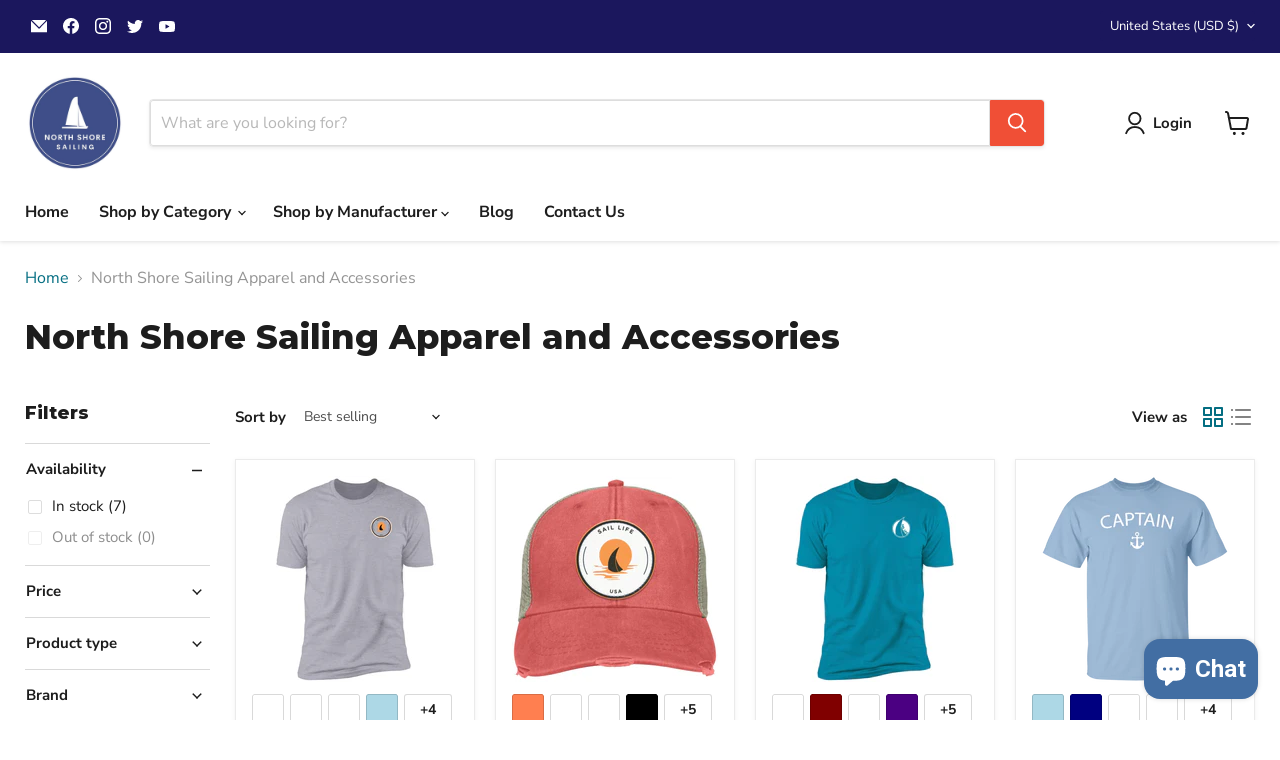

--- FILE ---
content_type: text/html; charset=utf-8
request_url: https://www.nshoresailing.com/collections/north-shore-sailing-apparel-and-accessories
body_size: 57525
content:







    
        
        
        
    

    
    
        
        
        
    

    
    
        
        
        
    

    
    
        
        
        
    



<!doctype html>
<html class="no-js no-touch" lang="en">
  <head><link href="//www.nshoresailing.com/cdn/shop/t/8/assets/tiny.content.min.css?655" rel="stylesheet" type="text/css" media="all" />
  <script>
    window.Store = window.Store || {};
    window.Store.id = 66960687389;
  </script>
    <meta charset="utf-8">
    <meta http-equiv="x-ua-compatible" content="IE=edge">

    <link rel="preconnect" href="https://cdn.shopify.com">
    <link rel="preconnect" href="https://fonts.shopifycdn.com">
    <link rel="preconnect" href="https://v.shopify.com">
    <link rel="preconnect" href="https://cdn.shopifycloud.com">

    <title>North Shore Sailing Apparel and Accessories</title>

    

    
  <link rel="shortcut icon" href="//www.nshoresailing.com/cdn/shop/files/N_Logo_79a0acb9-f1a8-41ae-a5db-ed9bff52239d_32x32.png?v=1668396813" type="image/png">


    
      <link rel="canonical" href="https://www.nshoresailing.com/collections/north-shore-sailing-apparel-and-accessories" />
    

    <meta name="viewport" content="width=device-width">

    
    















<meta property="og:site_name" content="North Shore Sailing">
<meta property="og:url" content="https://www.nshoresailing.com/collections/north-shore-sailing-apparel-and-accessories">
<meta property="og:title" content="North Shore Sailing Apparel and Accessories">
<meta property="og:type" content="website">
<meta property="og:description" content="Welcome to North Shore Sailing.  A sailing gear and marine supply website.  Carrying brands like Garmin, Raymarine, Lewmar, Simrad, Lowrance, Bennett Marine, and many more. ">




    
    
    

    
    
    <meta
      property="og:image"
      content="https://www.nshoresailing.com/cdn/shop/files/LinkedIn_Cover_41736fa4-5cd6-4e3e-a736-93566b0922be_1200x675.png?v=1668385024"
    />
    <meta
      property="og:image:secure_url"
      content="https://www.nshoresailing.com/cdn/shop/files/LinkedIn_Cover_41736fa4-5cd6-4e3e-a736-93566b0922be_1200x675.png?v=1668385024"
    />
    <meta property="og:image:width" content="1200" />
    <meta property="og:image:height" content="675" />
    
    
    <meta property="og:image:alt" content="Social media image" />
  









  <meta name="twitter:site" content="@nshoresailing">








<meta name="twitter:title" content="North Shore Sailing Apparel and Accessories">
<meta name="twitter:description" content="Welcome to North Shore Sailing.  A sailing gear and marine supply website.  Carrying brands like Garmin, Raymarine, Lewmar, Simrad, Lowrance, Bennett Marine, and many more. ">


    
    
    
      
      
      <meta name="twitter:card" content="summary_large_image">
    
    
    <meta
      property="twitter:image"
      content="https://www.nshoresailing.com/cdn/shop/files/LinkedIn_Cover_41736fa4-5cd6-4e3e-a736-93566b0922be_1200x600_crop_center.png?v=1668385024"
    />
    <meta property="twitter:image:width" content="1200" />
    <meta property="twitter:image:height" content="600" />
    
    
    <meta property="twitter:image:alt" content="Social media image" />
  



    <link rel="preload" href="//www.nshoresailing.com/cdn/fonts/nunito_sans/nunitosans_n7.25d963ed46da26098ebeab731e90d8802d989fa5.woff2" as="font" crossorigin="anonymous">
    <link rel="preload" as="style" href="//www.nshoresailing.com/cdn/shop/t/8/assets/theme.css?v=105594244880912576981759342626">

    <script>window.performance && window.performance.mark && window.performance.mark('shopify.content_for_header.start');</script><meta name="google-site-verification" content="KRrSObHrmPI-01ia3jxXqnHFnL9_-jnRvcfBadu0EzY">
<meta id="shopify-digital-wallet" name="shopify-digital-wallet" content="/66960687389/digital_wallets/dialog">
<meta name="shopify-checkout-api-token" content="36410be04423a88073bd5551514ad0fb">
<meta id="in-context-paypal-metadata" data-shop-id="66960687389" data-venmo-supported="false" data-environment="production" data-locale="en_US" data-paypal-v4="true" data-currency="USD">
<link rel="alternate" type="application/atom+xml" title="Feed" href="/collections/north-shore-sailing-apparel-and-accessories.atom" />
<link rel="alternate" type="application/json+oembed" href="https://www.nshoresailing.com/collections/north-shore-sailing-apparel-and-accessories.oembed">
<script async="async" src="/checkouts/internal/preloads.js?locale=en-US"></script>
<link rel="preconnect" href="https://shop.app" crossorigin="anonymous">
<script async="async" src="https://shop.app/checkouts/internal/preloads.js?locale=en-US&shop_id=66960687389" crossorigin="anonymous"></script>
<script id="apple-pay-shop-capabilities" type="application/json">{"shopId":66960687389,"countryCode":"US","currencyCode":"USD","merchantCapabilities":["supports3DS"],"merchantId":"gid:\/\/shopify\/Shop\/66960687389","merchantName":"North Shore Sailing","requiredBillingContactFields":["postalAddress","email","phone"],"requiredShippingContactFields":["postalAddress","email","phone"],"shippingType":"shipping","supportedNetworks":["visa","masterCard","amex","discover","elo","jcb"],"total":{"type":"pending","label":"North Shore Sailing","amount":"1.00"},"shopifyPaymentsEnabled":true,"supportsSubscriptions":true}</script>
<script id="shopify-features" type="application/json">{"accessToken":"36410be04423a88073bd5551514ad0fb","betas":["rich-media-storefront-analytics"],"domain":"www.nshoresailing.com","predictiveSearch":true,"shopId":66960687389,"locale":"en"}</script>
<script>var Shopify = Shopify || {};
Shopify.shop = "coolsailinggear1.myshopify.com";
Shopify.locale = "en";
Shopify.currency = {"active":"USD","rate":"1.0"};
Shopify.country = "US";
Shopify.theme = {"name":"Empire","id":151917658397,"schema_name":"Empire","schema_version":"9.0.1","theme_store_id":838,"role":"main"};
Shopify.theme.handle = "null";
Shopify.theme.style = {"id":null,"handle":null};
Shopify.cdnHost = "www.nshoresailing.com/cdn";
Shopify.routes = Shopify.routes || {};
Shopify.routes.root = "/";</script>
<script type="module">!function(o){(o.Shopify=o.Shopify||{}).modules=!0}(window);</script>
<script>!function(o){function n(){var o=[];function n(){o.push(Array.prototype.slice.apply(arguments))}return n.q=o,n}var t=o.Shopify=o.Shopify||{};t.loadFeatures=n(),t.autoloadFeatures=n()}(window);</script>
<script>
  window.ShopifyPay = window.ShopifyPay || {};
  window.ShopifyPay.apiHost = "shop.app\/pay";
  window.ShopifyPay.redirectState = null;
</script>
<script id="shop-js-analytics" type="application/json">{"pageType":"collection"}</script>
<script defer="defer" async type="module" src="//www.nshoresailing.com/cdn/shopifycloud/shop-js/modules/v2/client.init-shop-cart-sync_C5BV16lS.en.esm.js"></script>
<script defer="defer" async type="module" src="//www.nshoresailing.com/cdn/shopifycloud/shop-js/modules/v2/chunk.common_CygWptCX.esm.js"></script>
<script type="module">
  await import("//www.nshoresailing.com/cdn/shopifycloud/shop-js/modules/v2/client.init-shop-cart-sync_C5BV16lS.en.esm.js");
await import("//www.nshoresailing.com/cdn/shopifycloud/shop-js/modules/v2/chunk.common_CygWptCX.esm.js");

  window.Shopify.SignInWithShop?.initShopCartSync?.({"fedCMEnabled":true,"windoidEnabled":true});

</script>
<script>
  window.Shopify = window.Shopify || {};
  if (!window.Shopify.featureAssets) window.Shopify.featureAssets = {};
  window.Shopify.featureAssets['shop-js'] = {"shop-cart-sync":["modules/v2/client.shop-cart-sync_ZFArdW7E.en.esm.js","modules/v2/chunk.common_CygWptCX.esm.js"],"init-fed-cm":["modules/v2/client.init-fed-cm_CmiC4vf6.en.esm.js","modules/v2/chunk.common_CygWptCX.esm.js"],"shop-button":["modules/v2/client.shop-button_tlx5R9nI.en.esm.js","modules/v2/chunk.common_CygWptCX.esm.js"],"shop-cash-offers":["modules/v2/client.shop-cash-offers_DOA2yAJr.en.esm.js","modules/v2/chunk.common_CygWptCX.esm.js","modules/v2/chunk.modal_D71HUcav.esm.js"],"init-windoid":["modules/v2/client.init-windoid_sURxWdc1.en.esm.js","modules/v2/chunk.common_CygWptCX.esm.js"],"shop-toast-manager":["modules/v2/client.shop-toast-manager_ClPi3nE9.en.esm.js","modules/v2/chunk.common_CygWptCX.esm.js"],"init-shop-email-lookup-coordinator":["modules/v2/client.init-shop-email-lookup-coordinator_B8hsDcYM.en.esm.js","modules/v2/chunk.common_CygWptCX.esm.js"],"init-shop-cart-sync":["modules/v2/client.init-shop-cart-sync_C5BV16lS.en.esm.js","modules/v2/chunk.common_CygWptCX.esm.js"],"avatar":["modules/v2/client.avatar_BTnouDA3.en.esm.js"],"pay-button":["modules/v2/client.pay-button_FdsNuTd3.en.esm.js","modules/v2/chunk.common_CygWptCX.esm.js"],"init-customer-accounts":["modules/v2/client.init-customer-accounts_DxDtT_ad.en.esm.js","modules/v2/client.shop-login-button_C5VAVYt1.en.esm.js","modules/v2/chunk.common_CygWptCX.esm.js","modules/v2/chunk.modal_D71HUcav.esm.js"],"init-shop-for-new-customer-accounts":["modules/v2/client.init-shop-for-new-customer-accounts_ChsxoAhi.en.esm.js","modules/v2/client.shop-login-button_C5VAVYt1.en.esm.js","modules/v2/chunk.common_CygWptCX.esm.js","modules/v2/chunk.modal_D71HUcav.esm.js"],"shop-login-button":["modules/v2/client.shop-login-button_C5VAVYt1.en.esm.js","modules/v2/chunk.common_CygWptCX.esm.js","modules/v2/chunk.modal_D71HUcav.esm.js"],"init-customer-accounts-sign-up":["modules/v2/client.init-customer-accounts-sign-up_CPSyQ0Tj.en.esm.js","modules/v2/client.shop-login-button_C5VAVYt1.en.esm.js","modules/v2/chunk.common_CygWptCX.esm.js","modules/v2/chunk.modal_D71HUcav.esm.js"],"shop-follow-button":["modules/v2/client.shop-follow-button_Cva4Ekp9.en.esm.js","modules/v2/chunk.common_CygWptCX.esm.js","modules/v2/chunk.modal_D71HUcav.esm.js"],"checkout-modal":["modules/v2/client.checkout-modal_BPM8l0SH.en.esm.js","modules/v2/chunk.common_CygWptCX.esm.js","modules/v2/chunk.modal_D71HUcav.esm.js"],"lead-capture":["modules/v2/client.lead-capture_Bi8yE_yS.en.esm.js","modules/v2/chunk.common_CygWptCX.esm.js","modules/v2/chunk.modal_D71HUcav.esm.js"],"shop-login":["modules/v2/client.shop-login_D6lNrXab.en.esm.js","modules/v2/chunk.common_CygWptCX.esm.js","modules/v2/chunk.modal_D71HUcav.esm.js"],"payment-terms":["modules/v2/client.payment-terms_CZxnsJam.en.esm.js","modules/v2/chunk.common_CygWptCX.esm.js","modules/v2/chunk.modal_D71HUcav.esm.js"]};
</script>
<script>(function() {
  var isLoaded = false;
  function asyncLoad() {
    if (isLoaded) return;
    isLoaded = true;
    var urls = ["\/\/cdn.shopify.com\/proxy\/87196b63d8d7b7c41fb7fd6856caa805562ab8d2527c51f3a65c267cd57fd5a5\/bingshoppingtool-t2app-prod.trafficmanager.net\/uet\/tracking_script?shop=coolsailinggear1.myshopify.com\u0026sp-cache-control=cHVibGljLCBtYXgtYWdlPTkwMA","https:\/\/cdn.autoketing.org\/sdk-cdn\/popup-fullsize\/dist\/popup-fullsize-embed.js?t=1689437419399023970\u0026shop=coolsailinggear1.myshopify.com","https:\/\/cdn.autoketing.org\/sdk-cdn\/popup-fullsize\/dist\/popup-fullsize-embed.js?t=1689437419385751626\u0026shop=coolsailinggear1.myshopify.com","https:\/\/cdn.s3.pop-convert.com\/pcjs.production.min.js?unique_id=coolsailinggear1.myshopify.com\u0026shop=coolsailinggear1.myshopify.com","https:\/\/script.pop-convert.com\/new-micro\/production.pc.min.js?unique_id=coolsailinggear1.myshopify.com\u0026shop=coolsailinggear1.myshopify.com"];
    for (var i = 0; i < urls.length; i++) {
      var s = document.createElement('script');
      s.type = 'text/javascript';
      s.async = true;
      s.src = urls[i];
      var x = document.getElementsByTagName('script')[0];
      x.parentNode.insertBefore(s, x);
    }
  };
  if(window.attachEvent) {
    window.attachEvent('onload', asyncLoad);
  } else {
    window.addEventListener('load', asyncLoad, false);
  }
})();</script>
<script id="__st">var __st={"a":66960687389,"offset":-18000,"reqid":"d6317af6-1c35-4b8e-b4dd-866e801bdbca-1768634282","pageurl":"www.nshoresailing.com\/collections\/north-shore-sailing-apparel-and-accessories","u":"d3f96aa674df","p":"collection","rtyp":"collection","rid":451271295261};</script>
<script>window.ShopifyPaypalV4VisibilityTracking = true;</script>
<script id="captcha-bootstrap">!function(){'use strict';const t='contact',e='account',n='new_comment',o=[[t,t],['blogs',n],['comments',n],[t,'customer']],c=[[e,'customer_login'],[e,'guest_login'],[e,'recover_customer_password'],[e,'create_customer']],r=t=>t.map((([t,e])=>`form[action*='/${t}']:not([data-nocaptcha='true']) input[name='form_type'][value='${e}']`)).join(','),a=t=>()=>t?[...document.querySelectorAll(t)].map((t=>t.form)):[];function s(){const t=[...o],e=r(t);return a(e)}const i='password',u='form_key',d=['recaptcha-v3-token','g-recaptcha-response','h-captcha-response',i],f=()=>{try{return window.sessionStorage}catch{return}},m='__shopify_v',_=t=>t.elements[u];function p(t,e,n=!1){try{const o=window.sessionStorage,c=JSON.parse(o.getItem(e)),{data:r}=function(t){const{data:e,action:n}=t;return t[m]||n?{data:e,action:n}:{data:t,action:n}}(c);for(const[e,n]of Object.entries(r))t.elements[e]&&(t.elements[e].value=n);n&&o.removeItem(e)}catch(o){console.error('form repopulation failed',{error:o})}}const l='form_type',E='cptcha';function T(t){t.dataset[E]=!0}const w=window,h=w.document,L='Shopify',v='ce_forms',y='captcha';let A=!1;((t,e)=>{const n=(g='f06e6c50-85a8-45c8-87d0-21a2b65856fe',I='https://cdn.shopify.com/shopifycloud/storefront-forms-hcaptcha/ce_storefront_forms_captcha_hcaptcha.v1.5.2.iife.js',D={infoText:'Protected by hCaptcha',privacyText:'Privacy',termsText:'Terms'},(t,e,n)=>{const o=w[L][v],c=o.bindForm;if(c)return c(t,g,e,D).then(n);var r;o.q.push([[t,g,e,D],n]),r=I,A||(h.body.append(Object.assign(h.createElement('script'),{id:'captcha-provider',async:!0,src:r})),A=!0)});var g,I,D;w[L]=w[L]||{},w[L][v]=w[L][v]||{},w[L][v].q=[],w[L][y]=w[L][y]||{},w[L][y].protect=function(t,e){n(t,void 0,e),T(t)},Object.freeze(w[L][y]),function(t,e,n,w,h,L){const[v,y,A,g]=function(t,e,n){const i=e?o:[],u=t?c:[],d=[...i,...u],f=r(d),m=r(i),_=r(d.filter((([t,e])=>n.includes(e))));return[a(f),a(m),a(_),s()]}(w,h,L),I=t=>{const e=t.target;return e instanceof HTMLFormElement?e:e&&e.form},D=t=>v().includes(t);t.addEventListener('submit',(t=>{const e=I(t);if(!e)return;const n=D(e)&&!e.dataset.hcaptchaBound&&!e.dataset.recaptchaBound,o=_(e),c=g().includes(e)&&(!o||!o.value);(n||c)&&t.preventDefault(),c&&!n&&(function(t){try{if(!f())return;!function(t){const e=f();if(!e)return;const n=_(t);if(!n)return;const o=n.value;o&&e.removeItem(o)}(t);const e=Array.from(Array(32),(()=>Math.random().toString(36)[2])).join('');!function(t,e){_(t)||t.append(Object.assign(document.createElement('input'),{type:'hidden',name:u})),t.elements[u].value=e}(t,e),function(t,e){const n=f();if(!n)return;const o=[...t.querySelectorAll(`input[type='${i}']`)].map((({name:t})=>t)),c=[...d,...o],r={};for(const[a,s]of new FormData(t).entries())c.includes(a)||(r[a]=s);n.setItem(e,JSON.stringify({[m]:1,action:t.action,data:r}))}(t,e)}catch(e){console.error('failed to persist form',e)}}(e),e.submit())}));const S=(t,e)=>{t&&!t.dataset[E]&&(n(t,e.some((e=>e===t))),T(t))};for(const o of['focusin','change'])t.addEventListener(o,(t=>{const e=I(t);D(e)&&S(e,y())}));const B=e.get('form_key'),M=e.get(l),P=B&&M;t.addEventListener('DOMContentLoaded',(()=>{const t=y();if(P)for(const e of t)e.elements[l].value===M&&p(e,B);[...new Set([...A(),...v().filter((t=>'true'===t.dataset.shopifyCaptcha))])].forEach((e=>S(e,t)))}))}(h,new URLSearchParams(w.location.search),n,t,e,['guest_login'])})(!0,!0)}();</script>
<script integrity="sha256-4kQ18oKyAcykRKYeNunJcIwy7WH5gtpwJnB7kiuLZ1E=" data-source-attribution="shopify.loadfeatures" defer="defer" src="//www.nshoresailing.com/cdn/shopifycloud/storefront/assets/storefront/load_feature-a0a9edcb.js" crossorigin="anonymous"></script>
<script crossorigin="anonymous" defer="defer" src="//www.nshoresailing.com/cdn/shopifycloud/storefront/assets/shopify_pay/storefront-65b4c6d7.js?v=20250812"></script>
<script data-source-attribution="shopify.dynamic_checkout.dynamic.init">var Shopify=Shopify||{};Shopify.PaymentButton=Shopify.PaymentButton||{isStorefrontPortableWallets:!0,init:function(){window.Shopify.PaymentButton.init=function(){};var t=document.createElement("script");t.src="https://www.nshoresailing.com/cdn/shopifycloud/portable-wallets/latest/portable-wallets.en.js",t.type="module",document.head.appendChild(t)}};
</script>
<script data-source-attribution="shopify.dynamic_checkout.buyer_consent">
  function portableWalletsHideBuyerConsent(e){var t=document.getElementById("shopify-buyer-consent"),n=document.getElementById("shopify-subscription-policy-button");t&&n&&(t.classList.add("hidden"),t.setAttribute("aria-hidden","true"),n.removeEventListener("click",e))}function portableWalletsShowBuyerConsent(e){var t=document.getElementById("shopify-buyer-consent"),n=document.getElementById("shopify-subscription-policy-button");t&&n&&(t.classList.remove("hidden"),t.removeAttribute("aria-hidden"),n.addEventListener("click",e))}window.Shopify?.PaymentButton&&(window.Shopify.PaymentButton.hideBuyerConsent=portableWalletsHideBuyerConsent,window.Shopify.PaymentButton.showBuyerConsent=portableWalletsShowBuyerConsent);
</script>
<script data-source-attribution="shopify.dynamic_checkout.cart.bootstrap">document.addEventListener("DOMContentLoaded",(function(){function t(){return document.querySelector("shopify-accelerated-checkout-cart, shopify-accelerated-checkout")}if(t())Shopify.PaymentButton.init();else{new MutationObserver((function(e,n){t()&&(Shopify.PaymentButton.init(),n.disconnect())})).observe(document.body,{childList:!0,subtree:!0})}}));
</script>
<link id="shopify-accelerated-checkout-styles" rel="stylesheet" media="screen" href="https://www.nshoresailing.com/cdn/shopifycloud/portable-wallets/latest/accelerated-checkout-backwards-compat.css" crossorigin="anonymous">
<style id="shopify-accelerated-checkout-cart">
        #shopify-buyer-consent {
  margin-top: 1em;
  display: inline-block;
  width: 100%;
}

#shopify-buyer-consent.hidden {
  display: none;
}

#shopify-subscription-policy-button {
  background: none;
  border: none;
  padding: 0;
  text-decoration: underline;
  font-size: inherit;
  cursor: pointer;
}

#shopify-subscription-policy-button::before {
  box-shadow: none;
}

      </style>

<script>window.performance && window.performance.mark && window.performance.mark('shopify.content_for_header.end');</script>

    <link href="//www.nshoresailing.com/cdn/shop/t/8/assets/theme.css?v=105594244880912576981759342626" rel="stylesheet" type="text/css" media="all" />

    
    <script>
      window.Theme = window.Theme || {};
      window.Theme.version = '9.0.1';
      window.Theme.name = 'Empire';
      window.Theme.routes = {
        "root_url": "/",
        "account_url": "/account",
        "account_login_url": "/account/login",
        "account_logout_url": "/account/logout",
        "account_register_url": "/account/register",
        "account_addresses_url": "/account/addresses",
        "collections_url": "/collections",
        "all_products_collection_url": "/collections/all",
        "search_url": "/search",
        "predictive_search_url": "/search/suggest",
        "cart_url": "/cart",
        "cart_add_url": "/cart/add",
        "cart_change_url": "/cart/change",
        "cart_clear_url": "/cart/clear",
        "product_recommendations_url": "/recommendations/products",
      };
    </script>
    

  
  <!-- "snippets/shogun-head.liquid" was not rendered, the associated app was uninstalled -->
<script src="https://cdn.shopify.com/extensions/7bc9bb47-adfa-4267-963e-cadee5096caf/inbox-1252/assets/inbox-chat-loader.js" type="text/javascript" defer="defer"></script>
<script src="https://cdn.shopify.com/extensions/019a4bd6-5189-7b1b-88e6-ae4214511ca1/vite-vue3-typescript-eslint-prettier-32/assets/main.js" type="text/javascript" defer="defer"></script>
<link href="https://monorail-edge.shopifysvc.com" rel="dns-prefetch">
<script>(function(){if ("sendBeacon" in navigator && "performance" in window) {try {var session_token_from_headers = performance.getEntriesByType('navigation')[0].serverTiming.find(x => x.name == '_s').description;} catch {var session_token_from_headers = undefined;}var session_cookie_matches = document.cookie.match(/_shopify_s=([^;]*)/);var session_token_from_cookie = session_cookie_matches && session_cookie_matches.length === 2 ? session_cookie_matches[1] : "";var session_token = session_token_from_headers || session_token_from_cookie || "";function handle_abandonment_event(e) {var entries = performance.getEntries().filter(function(entry) {return /monorail-edge.shopifysvc.com/.test(entry.name);});if (!window.abandonment_tracked && entries.length === 0) {window.abandonment_tracked = true;var currentMs = Date.now();var navigation_start = performance.timing.navigationStart;var payload = {shop_id: 66960687389,url: window.location.href,navigation_start,duration: currentMs - navigation_start,session_token,page_type: "collection"};window.navigator.sendBeacon("https://monorail-edge.shopifysvc.com/v1/produce", JSON.stringify({schema_id: "online_store_buyer_site_abandonment/1.1",payload: payload,metadata: {event_created_at_ms: currentMs,event_sent_at_ms: currentMs}}));}}window.addEventListener('pagehide', handle_abandonment_event);}}());</script>
<script id="web-pixels-manager-setup">(function e(e,d,r,n,o){if(void 0===o&&(o={}),!Boolean(null===(a=null===(i=window.Shopify)||void 0===i?void 0:i.analytics)||void 0===a?void 0:a.replayQueue)){var i,a;window.Shopify=window.Shopify||{};var t=window.Shopify;t.analytics=t.analytics||{};var s=t.analytics;s.replayQueue=[],s.publish=function(e,d,r){return s.replayQueue.push([e,d,r]),!0};try{self.performance.mark("wpm:start")}catch(e){}var l=function(){var e={modern:/Edge?\/(1{2}[4-9]|1[2-9]\d|[2-9]\d{2}|\d{4,})\.\d+(\.\d+|)|Firefox\/(1{2}[4-9]|1[2-9]\d|[2-9]\d{2}|\d{4,})\.\d+(\.\d+|)|Chrom(ium|e)\/(9{2}|\d{3,})\.\d+(\.\d+|)|(Maci|X1{2}).+ Version\/(15\.\d+|(1[6-9]|[2-9]\d|\d{3,})\.\d+)([,.]\d+|)( \(\w+\)|)( Mobile\/\w+|) Safari\/|Chrome.+OPR\/(9{2}|\d{3,})\.\d+\.\d+|(CPU[ +]OS|iPhone[ +]OS|CPU[ +]iPhone|CPU IPhone OS|CPU iPad OS)[ +]+(15[._]\d+|(1[6-9]|[2-9]\d|\d{3,})[._]\d+)([._]\d+|)|Android:?[ /-](13[3-9]|1[4-9]\d|[2-9]\d{2}|\d{4,})(\.\d+|)(\.\d+|)|Android.+Firefox\/(13[5-9]|1[4-9]\d|[2-9]\d{2}|\d{4,})\.\d+(\.\d+|)|Android.+Chrom(ium|e)\/(13[3-9]|1[4-9]\d|[2-9]\d{2}|\d{4,})\.\d+(\.\d+|)|SamsungBrowser\/([2-9]\d|\d{3,})\.\d+/,legacy:/Edge?\/(1[6-9]|[2-9]\d|\d{3,})\.\d+(\.\d+|)|Firefox\/(5[4-9]|[6-9]\d|\d{3,})\.\d+(\.\d+|)|Chrom(ium|e)\/(5[1-9]|[6-9]\d|\d{3,})\.\d+(\.\d+|)([\d.]+$|.*Safari\/(?![\d.]+ Edge\/[\d.]+$))|(Maci|X1{2}).+ Version\/(10\.\d+|(1[1-9]|[2-9]\d|\d{3,})\.\d+)([,.]\d+|)( \(\w+\)|)( Mobile\/\w+|) Safari\/|Chrome.+OPR\/(3[89]|[4-9]\d|\d{3,})\.\d+\.\d+|(CPU[ +]OS|iPhone[ +]OS|CPU[ +]iPhone|CPU IPhone OS|CPU iPad OS)[ +]+(10[._]\d+|(1[1-9]|[2-9]\d|\d{3,})[._]\d+)([._]\d+|)|Android:?[ /-](13[3-9]|1[4-9]\d|[2-9]\d{2}|\d{4,})(\.\d+|)(\.\d+|)|Mobile Safari.+OPR\/([89]\d|\d{3,})\.\d+\.\d+|Android.+Firefox\/(13[5-9]|1[4-9]\d|[2-9]\d{2}|\d{4,})\.\d+(\.\d+|)|Android.+Chrom(ium|e)\/(13[3-9]|1[4-9]\d|[2-9]\d{2}|\d{4,})\.\d+(\.\d+|)|Android.+(UC? ?Browser|UCWEB|U3)[ /]?(15\.([5-9]|\d{2,})|(1[6-9]|[2-9]\d|\d{3,})\.\d+)\.\d+|SamsungBrowser\/(5\.\d+|([6-9]|\d{2,})\.\d+)|Android.+MQ{2}Browser\/(14(\.(9|\d{2,})|)|(1[5-9]|[2-9]\d|\d{3,})(\.\d+|))(\.\d+|)|K[Aa][Ii]OS\/(3\.\d+|([4-9]|\d{2,})\.\d+)(\.\d+|)/},d=e.modern,r=e.legacy,n=navigator.userAgent;return n.match(d)?"modern":n.match(r)?"legacy":"unknown"}(),u="modern"===l?"modern":"legacy",c=(null!=n?n:{modern:"",legacy:""})[u],f=function(e){return[e.baseUrl,"/wpm","/b",e.hashVersion,"modern"===e.buildTarget?"m":"l",".js"].join("")}({baseUrl:d,hashVersion:r,buildTarget:u}),m=function(e){var d=e.version,r=e.bundleTarget,n=e.surface,o=e.pageUrl,i=e.monorailEndpoint;return{emit:function(e){var a=e.status,t=e.errorMsg,s=(new Date).getTime(),l=JSON.stringify({metadata:{event_sent_at_ms:s},events:[{schema_id:"web_pixels_manager_load/3.1",payload:{version:d,bundle_target:r,page_url:o,status:a,surface:n,error_msg:t},metadata:{event_created_at_ms:s}}]});if(!i)return console&&console.warn&&console.warn("[Web Pixels Manager] No Monorail endpoint provided, skipping logging."),!1;try{return self.navigator.sendBeacon.bind(self.navigator)(i,l)}catch(e){}var u=new XMLHttpRequest;try{return u.open("POST",i,!0),u.setRequestHeader("Content-Type","text/plain"),u.send(l),!0}catch(e){return console&&console.warn&&console.warn("[Web Pixels Manager] Got an unhandled error while logging to Monorail."),!1}}}}({version:r,bundleTarget:l,surface:e.surface,pageUrl:self.location.href,monorailEndpoint:e.monorailEndpoint});try{o.browserTarget=l,function(e){var d=e.src,r=e.async,n=void 0===r||r,o=e.onload,i=e.onerror,a=e.sri,t=e.scriptDataAttributes,s=void 0===t?{}:t,l=document.createElement("script"),u=document.querySelector("head"),c=document.querySelector("body");if(l.async=n,l.src=d,a&&(l.integrity=a,l.crossOrigin="anonymous"),s)for(var f in s)if(Object.prototype.hasOwnProperty.call(s,f))try{l.dataset[f]=s[f]}catch(e){}if(o&&l.addEventListener("load",o),i&&l.addEventListener("error",i),u)u.appendChild(l);else{if(!c)throw new Error("Did not find a head or body element to append the script");c.appendChild(l)}}({src:f,async:!0,onload:function(){if(!function(){var e,d;return Boolean(null===(d=null===(e=window.Shopify)||void 0===e?void 0:e.analytics)||void 0===d?void 0:d.initialized)}()){var d=window.webPixelsManager.init(e)||void 0;if(d){var r=window.Shopify.analytics;r.replayQueue.forEach((function(e){var r=e[0],n=e[1],o=e[2];d.publishCustomEvent(r,n,o)})),r.replayQueue=[],r.publish=d.publishCustomEvent,r.visitor=d.visitor,r.initialized=!0}}},onerror:function(){return m.emit({status:"failed",errorMsg:"".concat(f," has failed to load")})},sri:function(e){var d=/^sha384-[A-Za-z0-9+/=]+$/;return"string"==typeof e&&d.test(e)}(c)?c:"",scriptDataAttributes:o}),m.emit({status:"loading"})}catch(e){m.emit({status:"failed",errorMsg:(null==e?void 0:e.message)||"Unknown error"})}}})({shopId: 66960687389,storefrontBaseUrl: "https://www.nshoresailing.com",extensionsBaseUrl: "https://extensions.shopifycdn.com/cdn/shopifycloud/web-pixels-manager",monorailEndpoint: "https://monorail-edge.shopifysvc.com/unstable/produce_batch",surface: "storefront-renderer",enabledBetaFlags: ["2dca8a86"],webPixelsConfigList: [{"id":"2041053469","configuration":"{\"ti\":\"343048821\",\"endpoint\":\"https:\/\/bat.bing.com\/action\/0\"}","eventPayloadVersion":"v1","runtimeContext":"STRICT","scriptVersion":"5ee93563fe31b11d2d65e2f09a5229dc","type":"APP","apiClientId":2997493,"privacyPurposes":["ANALYTICS","MARKETING","SALE_OF_DATA"],"dataSharingAdjustments":{"protectedCustomerApprovalScopes":["read_customer_personal_data"]}},{"id":"753205533","configuration":"{\"config\":\"{\\\"pixel_id\\\":\\\"G-LQ104MK68H\\\",\\\"target_country\\\":\\\"US\\\",\\\"gtag_events\\\":[{\\\"type\\\":\\\"begin_checkout\\\",\\\"action_label\\\":\\\"G-LQ104MK68H\\\"},{\\\"type\\\":\\\"search\\\",\\\"action_label\\\":\\\"G-LQ104MK68H\\\"},{\\\"type\\\":\\\"view_item\\\",\\\"action_label\\\":[\\\"G-LQ104MK68H\\\",\\\"MC-RK0SF0EG04\\\"]},{\\\"type\\\":\\\"purchase\\\",\\\"action_label\\\":[\\\"G-LQ104MK68H\\\",\\\"MC-RK0SF0EG04\\\"]},{\\\"type\\\":\\\"page_view\\\",\\\"action_label\\\":[\\\"G-LQ104MK68H\\\",\\\"MC-RK0SF0EG04\\\"]},{\\\"type\\\":\\\"add_payment_info\\\",\\\"action_label\\\":\\\"G-LQ104MK68H\\\"},{\\\"type\\\":\\\"add_to_cart\\\",\\\"action_label\\\":\\\"G-LQ104MK68H\\\"}],\\\"enable_monitoring_mode\\\":false}\"}","eventPayloadVersion":"v1","runtimeContext":"OPEN","scriptVersion":"b2a88bafab3e21179ed38636efcd8a93","type":"APP","apiClientId":1780363,"privacyPurposes":[],"dataSharingAdjustments":{"protectedCustomerApprovalScopes":["read_customer_address","read_customer_email","read_customer_name","read_customer_personal_data","read_customer_phone"]}},{"id":"731054365","configuration":"{\"pixelCode\":\"CGF527BC77U082A7P970\"}","eventPayloadVersion":"v1","runtimeContext":"STRICT","scriptVersion":"22e92c2ad45662f435e4801458fb78cc","type":"APP","apiClientId":4383523,"privacyPurposes":["ANALYTICS","MARKETING","SALE_OF_DATA"],"dataSharingAdjustments":{"protectedCustomerApprovalScopes":["read_customer_address","read_customer_email","read_customer_name","read_customer_personal_data","read_customer_phone"]}},{"id":"379453725","configuration":"{\"pixel_id\":\"968967251158313\",\"pixel_type\":\"facebook_pixel\",\"metaapp_system_user_token\":\"-\"}","eventPayloadVersion":"v1","runtimeContext":"OPEN","scriptVersion":"ca16bc87fe92b6042fbaa3acc2fbdaa6","type":"APP","apiClientId":2329312,"privacyPurposes":["ANALYTICS","MARKETING","SALE_OF_DATA"],"dataSharingAdjustments":{"protectedCustomerApprovalScopes":["read_customer_address","read_customer_email","read_customer_name","read_customer_personal_data","read_customer_phone"]}},{"id":"182157597","configuration":"{\"tagID\":\"2613333883227\"}","eventPayloadVersion":"v1","runtimeContext":"STRICT","scriptVersion":"18031546ee651571ed29edbe71a3550b","type":"APP","apiClientId":3009811,"privacyPurposes":["ANALYTICS","MARKETING","SALE_OF_DATA"],"dataSharingAdjustments":{"protectedCustomerApprovalScopes":["read_customer_address","read_customer_email","read_customer_name","read_customer_personal_data","read_customer_phone"]}},{"id":"shopify-app-pixel","configuration":"{}","eventPayloadVersion":"v1","runtimeContext":"STRICT","scriptVersion":"0450","apiClientId":"shopify-pixel","type":"APP","privacyPurposes":["ANALYTICS","MARKETING"]},{"id":"shopify-custom-pixel","eventPayloadVersion":"v1","runtimeContext":"LAX","scriptVersion":"0450","apiClientId":"shopify-pixel","type":"CUSTOM","privacyPurposes":["ANALYTICS","MARKETING"]}],isMerchantRequest: false,initData: {"shop":{"name":"North Shore Sailing","paymentSettings":{"currencyCode":"USD"},"myshopifyDomain":"coolsailinggear1.myshopify.com","countryCode":"US","storefrontUrl":"https:\/\/www.nshoresailing.com"},"customer":null,"cart":null,"checkout":null,"productVariants":[],"purchasingCompany":null},},"https://www.nshoresailing.com/cdn","fcfee988w5aeb613cpc8e4bc33m6693e112",{"modern":"","legacy":""},{"shopId":"66960687389","storefrontBaseUrl":"https:\/\/www.nshoresailing.com","extensionBaseUrl":"https:\/\/extensions.shopifycdn.com\/cdn\/shopifycloud\/web-pixels-manager","surface":"storefront-renderer","enabledBetaFlags":"[\"2dca8a86\"]","isMerchantRequest":"false","hashVersion":"fcfee988w5aeb613cpc8e4bc33m6693e112","publish":"custom","events":"[[\"page_viewed\",{}],[\"collection_viewed\",{\"collection\":{\"id\":\"451271295261\",\"title\":\"North Shore Sailing Apparel and Accessories\",\"productVariants\":[{\"price\":{\"amount\":24.99,\"currencyCode\":\"USD\"},\"product\":{\"title\":\"Sail Life Sun Logo T-Shirt\",\"vendor\":\"CustomCat\",\"id\":\"9484519538973\",\"untranslatedTitle\":\"Sail Life Sun Logo T-Shirt\",\"url\":\"\/products\/nl3600-premium-short-sleeve-t-shirt\",\"type\":\"T-Shirts\"},\"id\":\"48973192659229\",\"image\":{\"src\":\"\/\/www.nshoresailing.com\/cdn\/shop\/files\/DynamicImageHandler_2c795123-ac00-4024-a140-5e166ce5ba3c.jpg?v=1722392315\"},\"sku\":\"823-8258-105474464-39429\",\"title\":\"Heather Grey \/ X-Small\",\"untranslatedTitle\":\"Heather Grey \/ X-Small\"},{\"price\":{\"amount\":24.99,\"currencyCode\":\"USD\"},\"product\":{\"title\":\"Sail Life Trucker Cap\",\"vendor\":\"CustomCat\",\"id\":\"9484519342365\",\"untranslatedTitle\":\"Sail Life Trucker Cap\",\"url\":\"\/products\/sail-life-trucker-cap\",\"type\":\"Hats\"},\"id\":\"48973192003869\",\"image\":{\"src\":\"\/\/www.nshoresailing.com\/cdn\/shop\/files\/DynamicImageHandler_abdcabc7-948b-4689-817a-95c7a9f843b3.jpg?v=1722392274\"},\"sku\":\"1501-15834-105474463-71812\",\"title\":\"Coral \/ Circle\",\"untranslatedTitle\":\"Coral \/ Circle\"},{\"price\":{\"amount\":24.99,\"currencyCode\":\"USD\"},\"product\":{\"title\":\"Sail Life T-Shirt\",\"vendor\":\"CustomCat\",\"id\":\"9443626123549\",\"untranslatedTitle\":\"Sail Life T-Shirt\",\"url\":\"\/products\/sail-life-t-shirt\",\"type\":\"T-Shirts\"},\"id\":\"48913274470685\",\"image\":{\"src\":\"\/\/www.nshoresailing.com\/cdn\/shop\/files\/DynamicImageHandler_8e204275-e575-4298-9750-ac326626d60e.jpg?v=1721581643\"},\"sku\":\"823-8309-105363290-39521\",\"title\":\"Warm Grey \/ X-Small\",\"untranslatedTitle\":\"Warm Grey \/ X-Small\"},{\"price\":{\"amount\":19.95,\"currencyCode\":\"USD\"},\"product\":{\"title\":\"Captain T-Shirt\",\"vendor\":\"CustomCat\",\"id\":\"8425385820445\",\"untranslatedTitle\":\"Captain T-Shirt\",\"url\":\"\/products\/captain-t-shirt\",\"type\":\"T-Shirts\"},\"id\":\"45316558979357\",\"image\":{\"src\":\"\/\/www.nshoresailing.com\/cdn\/shop\/files\/DynamicImageHandler_468a56dc-5cea-496f-b1c8-26f856501871.png?v=1688502191\"},\"sku\":\"1049-9962-102426137-48168\",\"title\":\"Light Blue \/ S\",\"untranslatedTitle\":\"Light Blue \/ S\"},{\"price\":{\"amount\":34.99,\"currencyCode\":\"USD\"},\"product\":{\"title\":\"Distressed Unstructured Trucker Cap\",\"vendor\":\"CustomCat\",\"id\":\"8398034862365\",\"untranslatedTitle\":\"Distressed Unstructured Trucker Cap\",\"url\":\"\/products\/6990-distressed-unstructured-trucker-cap\",\"type\":\"Hats\"},\"id\":\"45222287999261\",\"image\":{\"src\":\"\/\/www.nshoresailing.com\/cdn\/shop\/files\/DynamicImageHandler_783d0b7b-386a-4b97-8549-21189849e3c4.png?v=1687741779\"},\"sku\":\"990-9711-102359516-47219\",\"title\":\"Black\/Grey \/ One Size\",\"untranslatedTitle\":\"Black\/Grey \/ One Size\"},{\"price\":{\"amount\":28.5,\"currencyCode\":\"USD\"},\"product\":{\"title\":\"Long Sleeve Moisture-Wicking Tee\",\"vendor\":\"CustomCat\",\"id\":\"8398034370845\",\"untranslatedTitle\":\"Long Sleeve Moisture-Wicking Tee\",\"url\":\"\/products\/788-long-sleeve-moisture-wicking-tee\",\"type\":\"T-Shirts\"},\"id\":\"45222285869341\",\"image\":{\"src\":\"\/\/www.nshoresailing.com\/cdn\/shop\/files\/DynamicImageHandler_14ee0462-0ee9-496d-b0df-3d723d465270.png?v=1687741772\"},\"sku\":\"1100-10485-102359514-50802\",\"title\":\"Royal \/ S\",\"untranslatedTitle\":\"Royal \/ S\"},{\"price\":{\"amount\":19.95,\"currencyCode\":\"USD\"},\"product\":{\"title\":\"Canvas Tote Bag\",\"vendor\":\"CustomCat\",\"id\":\"8398034207005\",\"untranslatedTitle\":\"Canvas Tote Bag\",\"url\":\"\/products\/be007-canvas-tote-bag\",\"type\":\"Bags\"},\"id\":\"45222285639965\",\"image\":{\"src\":\"\/\/www.nshoresailing.com\/cdn\/shop\/files\/DynamicImageHandler.png?v=1687741768\"},\"sku\":\"1457-15122-102359521-69867\",\"title\":\"White \/ One Size\",\"untranslatedTitle\":\"White \/ One Size\"}]}}]]"});</script><script>
  window.ShopifyAnalytics = window.ShopifyAnalytics || {};
  window.ShopifyAnalytics.meta = window.ShopifyAnalytics.meta || {};
  window.ShopifyAnalytics.meta.currency = 'USD';
  var meta = {"products":[{"id":9484519538973,"gid":"gid:\/\/shopify\/Product\/9484519538973","vendor":"CustomCat","type":"T-Shirts","handle":"nl3600-premium-short-sleeve-t-shirt","variants":[{"id":48973192659229,"price":2499,"name":"Sail Life Sun Logo T-Shirt - Heather Grey \/ X-Small","public_title":"Heather Grey \/ X-Small","sku":"823-8258-105474464-39429"},{"id":48973192691997,"price":2499,"name":"Sail Life Sun Logo T-Shirt - Heather Grey \/ S","public_title":"Heather Grey \/ S","sku":"823-8258-105474464-39430"},{"id":48973192724765,"price":2499,"name":"Sail Life Sun Logo T-Shirt - Heather Grey \/ M","public_title":"Heather Grey \/ M","sku":"823-8258-105474464-39431"},{"id":48973192757533,"price":2499,"name":"Sail Life Sun Logo T-Shirt - Heather Grey \/ L","public_title":"Heather Grey \/ L","sku":"823-8258-105474464-39432"},{"id":48973192790301,"price":2499,"name":"Sail Life Sun Logo T-Shirt - Heather Grey \/ XL","public_title":"Heather Grey \/ XL","sku":"823-8258-105474464-39433"},{"id":48973192823069,"price":2599,"name":"Sail Life Sun Logo T-Shirt - Heather Grey \/ 2XL","public_title":"Heather Grey \/ 2XL","sku":"823-8258-105474464-39434"},{"id":48973192855837,"price":2499,"name":"Sail Life Sun Logo T-Shirt - Warm Grey \/ X-Small","public_title":"Warm Grey \/ X-Small","sku":"823-8309-105474464-39521"},{"id":48973192888605,"price":2499,"name":"Sail Life Sun Logo T-Shirt - Warm Grey \/ S","public_title":"Warm Grey \/ S","sku":"823-8309-105474464-39522"},{"id":48973192921373,"price":2499,"name":"Sail Life Sun Logo T-Shirt - Warm Grey \/ M","public_title":"Warm Grey \/ M","sku":"823-8309-105474464-39523"},{"id":48973192954141,"price":2499,"name":"Sail Life Sun Logo T-Shirt - Warm Grey \/ L","public_title":"Warm Grey \/ L","sku":"823-8309-105474464-39524"},{"id":48973192986909,"price":2499,"name":"Sail Life Sun Logo T-Shirt - Warm Grey \/ XL","public_title":"Warm Grey \/ XL","sku":"823-8309-105474464-39525"},{"id":48973193019677,"price":2599,"name":"Sail Life Sun Logo T-Shirt - Warm Grey \/ 2XL","public_title":"Warm Grey \/ 2XL","sku":"823-8309-105474464-39526"},{"id":48973193052445,"price":2499,"name":"Sail Life Sun Logo T-Shirt - Sand \/ X-Small","public_title":"Sand \/ X-Small","sku":"823-8310-105474464-53229"},{"id":48973193085213,"price":2499,"name":"Sail Life Sun Logo T-Shirt - Sand \/ S","public_title":"Sand \/ S","sku":"823-8310-105474464-53230"},{"id":48973193117981,"price":2499,"name":"Sail Life Sun Logo T-Shirt - Sand \/ M","public_title":"Sand \/ M","sku":"823-8310-105474464-53231"},{"id":48973193150749,"price":2499,"name":"Sail Life Sun Logo T-Shirt - Sand \/ L","public_title":"Sand \/ L","sku":"823-8310-105474464-53232"},{"id":48973193183517,"price":2499,"name":"Sail Life Sun Logo T-Shirt - Sand \/ XL","public_title":"Sand \/ XL","sku":"823-8310-105474464-53233"},{"id":48973193216285,"price":2599,"name":"Sail Life Sun Logo T-Shirt - Sand \/ 2XL","public_title":"Sand \/ 2XL","sku":"823-8310-105474464-53234"},{"id":48973193249053,"price":2499,"name":"Sail Life Sun Logo T-Shirt - Light Blue \/ X-Small","public_title":"Light Blue \/ X-Small","sku":"823-8262-105474464-39422"},{"id":48973193281821,"price":2499,"name":"Sail Life Sun Logo T-Shirt - Light Blue \/ S","public_title":"Light Blue \/ S","sku":"823-8262-105474464-39423"},{"id":48973193314589,"price":2499,"name":"Sail Life Sun Logo T-Shirt - Light Blue \/ M","public_title":"Light Blue \/ M","sku":"823-8262-105474464-39424"},{"id":48973193347357,"price":2499,"name":"Sail Life Sun Logo T-Shirt - Light Blue \/ L","public_title":"Light Blue \/ L","sku":"823-8262-105474464-39425"},{"id":48973193380125,"price":2499,"name":"Sail Life Sun Logo T-Shirt - Light Blue \/ XL","public_title":"Light Blue \/ XL","sku":"823-8262-105474464-39426"},{"id":48973193412893,"price":2599,"name":"Sail Life Sun Logo T-Shirt - Light Blue \/ 2XL","public_title":"Light Blue \/ 2XL","sku":"823-8262-105474464-39427"},{"id":48973193445661,"price":2499,"name":"Sail Life Sun Logo T-Shirt - Light Grey \/ X-Small","public_title":"Light Grey \/ X-Small","sku":"823-8263-105474464-39443"},{"id":48973193478429,"price":2499,"name":"Sail Life Sun Logo T-Shirt - Light Grey \/ S","public_title":"Light Grey \/ S","sku":"823-8263-105474464-39444"},{"id":48973193511197,"price":2499,"name":"Sail Life Sun Logo T-Shirt - Light Grey \/ M","public_title":"Light Grey \/ M","sku":"823-8263-105474464-39445"},{"id":48973193543965,"price":2499,"name":"Sail Life Sun Logo T-Shirt - Light Grey \/ L","public_title":"Light Grey \/ L","sku":"823-8263-105474464-39446"},{"id":48973193576733,"price":2499,"name":"Sail Life Sun Logo T-Shirt - Light Grey \/ XL","public_title":"Light Grey \/ XL","sku":"823-8263-105474464-39447"},{"id":48973193609501,"price":2599,"name":"Sail Life Sun Logo T-Shirt - Light Grey \/ 2XL","public_title":"Light Grey \/ 2XL","sku":"823-8263-105474464-39448"},{"id":48973193642269,"price":2499,"name":"Sail Life Sun Logo T-Shirt - Red \/ X-Small","public_title":"Red \/ X-Small","sku":"823-8268-105474464-39486"},{"id":48973193675037,"price":2499,"name":"Sail Life Sun Logo T-Shirt - Red \/ S","public_title":"Red \/ S","sku":"823-8268-105474464-39487"},{"id":48973193707805,"price":2499,"name":"Sail Life Sun Logo T-Shirt - Red \/ M","public_title":"Red \/ M","sku":"823-8268-105474464-39488"},{"id":48973193740573,"price":2499,"name":"Sail Life Sun Logo T-Shirt - Red \/ L","public_title":"Red \/ L","sku":"823-8268-105474464-39489"},{"id":48973193773341,"price":2499,"name":"Sail Life Sun Logo T-Shirt - Red \/ XL","public_title":"Red \/ XL","sku":"823-8268-105474464-39490"},{"id":48973193806109,"price":2599,"name":"Sail Life Sun Logo T-Shirt - Red \/ 2XL","public_title":"Red \/ 2XL","sku":"823-8268-105474464-39491"},{"id":48973193838877,"price":2499,"name":"Sail Life Sun Logo T-Shirt - Tahiti Blue \/ X-Small","public_title":"Tahiti Blue \/ X-Small","sku":"823-8270-105474464-39500"},{"id":48973193871645,"price":2499,"name":"Sail Life Sun Logo T-Shirt - Tahiti Blue \/ S","public_title":"Tahiti Blue \/ S","sku":"823-8270-105474464-39501"},{"id":48973193904413,"price":2499,"name":"Sail Life Sun Logo T-Shirt - Tahiti Blue \/ M","public_title":"Tahiti Blue \/ M","sku":"823-8270-105474464-39502"},{"id":48973193937181,"price":2499,"name":"Sail Life Sun Logo T-Shirt - Tahiti Blue \/ L","public_title":"Tahiti Blue \/ L","sku":"823-8270-105474464-39503"},{"id":48973193969949,"price":2499,"name":"Sail Life Sun Logo T-Shirt - Tahiti Blue \/ XL","public_title":"Tahiti Blue \/ XL","sku":"823-8270-105474464-39504"},{"id":48973194002717,"price":2599,"name":"Sail Life Sun Logo T-Shirt - Tahiti Blue \/ 2XL","public_title":"Tahiti Blue \/ 2XL","sku":"823-8270-105474464-39505"},{"id":48973194035485,"price":2499,"name":"Sail Life Sun Logo T-Shirt - Turquoise \/ X-Small","public_title":"Turquoise \/ X-Small","sku":"823-8271-105474464-39507"},{"id":48973194068253,"price":2499,"name":"Sail Life Sun Logo T-Shirt - Turquoise \/ S","public_title":"Turquoise \/ S","sku":"823-8271-105474464-39508"},{"id":48973194101021,"price":2499,"name":"Sail Life Sun Logo T-Shirt - Turquoise \/ M","public_title":"Turquoise \/ M","sku":"823-8271-105474464-39509"},{"id":48973194133789,"price":2499,"name":"Sail Life Sun Logo T-Shirt - Turquoise \/ L","public_title":"Turquoise \/ L","sku":"823-8271-105474464-39510"},{"id":48973194166557,"price":2499,"name":"Sail Life Sun Logo T-Shirt - Turquoise \/ XL","public_title":"Turquoise \/ XL","sku":"823-8271-105474464-39511"},{"id":48973194199325,"price":2599,"name":"Sail Life Sun Logo T-Shirt - Turquoise \/ 2XL","public_title":"Turquoise \/ 2XL","sku":"823-8271-105474464-39512"}],"remote":false},{"id":9484519342365,"gid":"gid:\/\/shopify\/Product\/9484519342365","vendor":"CustomCat","type":"Hats","handle":"sail-life-trucker-cap","variants":[{"id":48973192003869,"price":2499,"name":"Sail Life Trucker Cap - Coral \/ Circle","public_title":"Coral \/ Circle","sku":"1501-15834-105474463-71812"},{"id":48973192036637,"price":2499,"name":"Sail Life Trucker Cap - Nautical Red \/ Circle","public_title":"Nautical Red \/ Circle","sku":"1501-15835-105474463-71813"},{"id":48973192069405,"price":2499,"name":"Sail Life Trucker Cap - Royal \/ Circle","public_title":"Royal \/ Circle","sku":"1501-15836-105474463-71814"},{"id":48973192102173,"price":2499,"name":"Sail Life Trucker Cap - Black \/ Circle","public_title":"Black \/ Circle","sku":"1501-15837-105474463-71815"},{"id":48973192134941,"price":2499,"name":"Sail Life Trucker Cap - Maroon \/ Circle","public_title":"Maroon \/ Circle","sku":"1501-15838-105474463-71816"},{"id":48973192167709,"price":2499,"name":"Sail Life Trucker Cap - Forest \/ Circle","public_title":"Forest \/ Circle","sku":"1501-15839-105474463-71817"},{"id":48973192200477,"price":2499,"name":"Sail Life Trucker Cap - Khaki \/ Circle","public_title":"Khaki \/ Circle","sku":"1501-15840-105474463-71818"},{"id":48973192233245,"price":2499,"name":"Sail Life Trucker Cap - Miss Mud \/ Circle","public_title":"Miss Mud \/ Circle","sku":"1501-15841-105474463-71819"},{"id":48973192266013,"price":2499,"name":"Sail Life Trucker Cap - Navy \/ Circle","public_title":"Navy \/ Circle","sku":"1501-15842-105474463-71820"}],"remote":false},{"id":9443626123549,"gid":"gid:\/\/shopify\/Product\/9443626123549","vendor":"CustomCat","type":"T-Shirts","handle":"sail-life-t-shirt","variants":[{"id":48913274470685,"price":2499,"name":"Sail Life T-Shirt - Warm Grey \/ X-Small","public_title":"Warm Grey \/ X-Small","sku":"823-8309-105363290-39521"},{"id":48913274503453,"price":2499,"name":"Sail Life T-Shirt - Warm Grey \/ S","public_title":"Warm Grey \/ S","sku":"823-8309-105363290-39522"},{"id":48913274536221,"price":2499,"name":"Sail Life T-Shirt - Warm Grey \/ M","public_title":"Warm Grey \/ M","sku":"823-8309-105363290-39523"},{"id":48913274568989,"price":2499,"name":"Sail Life T-Shirt - Warm Grey \/ L","public_title":"Warm Grey \/ L","sku":"823-8309-105363290-39524"},{"id":48913274601757,"price":2499,"name":"Sail Life T-Shirt - Warm Grey \/ XL","public_title":"Warm Grey \/ XL","sku":"823-8309-105363290-39525"},{"id":48913274634525,"price":2599,"name":"Sail Life T-Shirt - Warm Grey \/ 2XL","public_title":"Warm Grey \/ 2XL","sku":"823-8309-105363290-39526"},{"id":48913274667293,"price":2499,"name":"Sail Life T-Shirt - Maroon \/ X-Small","public_title":"Maroon \/ X-Small","sku":"823-12702-105363290-57292"},{"id":48913274700061,"price":2499,"name":"Sail Life T-Shirt - Maroon \/ S","public_title":"Maroon \/ S","sku":"823-12702-105363290-57293"},{"id":48913274732829,"price":2499,"name":"Sail Life T-Shirt - Maroon \/ M","public_title":"Maroon \/ M","sku":"823-12702-105363290-57294"},{"id":48913274765597,"price":2499,"name":"Sail Life T-Shirt - Maroon \/ L","public_title":"Maroon \/ L","sku":"823-12702-105363290-57295"},{"id":48913274798365,"price":2499,"name":"Sail Life T-Shirt - Maroon \/ XL","public_title":"Maroon \/ XL","sku":"823-12702-105363290-57296"},{"id":48913274831133,"price":2599,"name":"Sail Life T-Shirt - Maroon \/ 2XL","public_title":"Maroon \/ 2XL","sku":"823-12702-105363290-57297"},{"id":48913274863901,"price":2499,"name":"Sail Life T-Shirt - Heavy Metal \/ X-Small","public_title":"Heavy Metal \/ X-Small","sku":"823-8259-105363290-39436"},{"id":48913274896669,"price":2499,"name":"Sail Life T-Shirt - Heavy Metal \/ S","public_title":"Heavy Metal \/ S","sku":"823-8259-105363290-39437"},{"id":48913274929437,"price":2499,"name":"Sail Life T-Shirt - Heavy Metal \/ M","public_title":"Heavy Metal \/ M","sku":"823-8259-105363290-39438"},{"id":48913274962205,"price":2499,"name":"Sail Life T-Shirt - Heavy Metal \/ L","public_title":"Heavy Metal \/ L","sku":"823-8259-105363290-39439"},{"id":48913274994973,"price":2499,"name":"Sail Life T-Shirt - Heavy Metal \/ XL","public_title":"Heavy Metal \/ XL","sku":"823-8259-105363290-39440"},{"id":48913275027741,"price":2599,"name":"Sail Life T-Shirt - Heavy Metal \/ 2XL","public_title":"Heavy Metal \/ 2XL","sku":"823-8259-105363290-39441"},{"id":48913275060509,"price":2499,"name":"Sail Life T-Shirt - Indigo \/ X-Small","public_title":"Indigo \/ X-Small","sku":"823-8260-105363290-39465"},{"id":48913275093277,"price":2499,"name":"Sail Life T-Shirt - Indigo \/ S","public_title":"Indigo \/ S","sku":"823-8260-105363290-39466"},{"id":48913275126045,"price":2499,"name":"Sail Life T-Shirt - Indigo \/ M","public_title":"Indigo \/ M","sku":"823-8260-105363290-39467"},{"id":48913275158813,"price":2499,"name":"Sail Life T-Shirt - Indigo \/ L","public_title":"Indigo \/ L","sku":"823-8260-105363290-39468"},{"id":48913275191581,"price":2499,"name":"Sail Life T-Shirt - Indigo \/ XL","public_title":"Indigo \/ XL","sku":"823-8260-105363290-39469"},{"id":48913275224349,"price":2599,"name":"Sail Life T-Shirt - Indigo \/ 2XL","public_title":"Indigo \/ 2XL","sku":"823-8260-105363290-39470"},{"id":48913275257117,"price":2499,"name":"Sail Life T-Shirt - Light Blue \/ X-Small","public_title":"Light Blue \/ X-Small","sku":"823-8262-105363290-39422"},{"id":48913275289885,"price":2499,"name":"Sail Life T-Shirt - Light Blue \/ S","public_title":"Light Blue \/ S","sku":"823-8262-105363290-39423"},{"id":48913275322653,"price":2499,"name":"Sail Life T-Shirt - Light Blue \/ M","public_title":"Light Blue \/ M","sku":"823-8262-105363290-39424"},{"id":48913275355421,"price":2499,"name":"Sail Life T-Shirt - Light Blue \/ L","public_title":"Light Blue \/ L","sku":"823-8262-105363290-39425"},{"id":48913275388189,"price":2499,"name":"Sail Life T-Shirt - Light Blue \/ XL","public_title":"Light Blue \/ XL","sku":"823-8262-105363290-39426"},{"id":48913275420957,"price":2599,"name":"Sail Life T-Shirt - Light Blue \/ 2XL","public_title":"Light Blue \/ 2XL","sku":"823-8262-105363290-39427"},{"id":48913275453725,"price":2499,"name":"Sail Life T-Shirt - Midnight Navy \/ X-Small","public_title":"Midnight Navy \/ X-Small","sku":"823-8264-105363290-39472"},{"id":48913275486493,"price":2499,"name":"Sail Life T-Shirt - Midnight Navy \/ S","public_title":"Midnight Navy \/ S","sku":"823-8264-105363290-39473"},{"id":48913275519261,"price":2499,"name":"Sail Life T-Shirt - Midnight Navy \/ M","public_title":"Midnight Navy \/ M","sku":"823-8264-105363290-39474"},{"id":48913275552029,"price":2499,"name":"Sail Life T-Shirt - Midnight Navy \/ L","public_title":"Midnight Navy \/ L","sku":"823-8264-105363290-39475"},{"id":48913275584797,"price":2499,"name":"Sail Life T-Shirt - Midnight Navy \/ XL","public_title":"Midnight Navy \/ XL","sku":"823-8264-105363290-39476"},{"id":48913275617565,"price":2599,"name":"Sail Life T-Shirt - Midnight Navy \/ 2XL","public_title":"Midnight Navy \/ 2XL","sku":"823-8264-105363290-39477"},{"id":48913275650333,"price":2499,"name":"Sail Life T-Shirt - Red \/ X-Small","public_title":"Red \/ X-Small","sku":"823-8268-105363290-39486"},{"id":48913275683101,"price":2499,"name":"Sail Life T-Shirt - Red \/ S","public_title":"Red \/ S","sku":"823-8268-105363290-39487"},{"id":48913275715869,"price":2499,"name":"Sail Life T-Shirt - Red \/ M","public_title":"Red \/ M","sku":"823-8268-105363290-39488"},{"id":48913275748637,"price":2499,"name":"Sail Life T-Shirt - Red \/ L","public_title":"Red \/ L","sku":"823-8268-105363290-39489"},{"id":48913275781405,"price":2499,"name":"Sail Life T-Shirt - Red \/ XL","public_title":"Red \/ XL","sku":"823-8268-105363290-39490"},{"id":48913275814173,"price":2599,"name":"Sail Life T-Shirt - Red \/ 2XL","public_title":"Red \/ 2XL","sku":"823-8268-105363290-39491"},{"id":48913275846941,"price":2499,"name":"Sail Life T-Shirt - Tahiti Blue \/ X-Small","public_title":"Tahiti Blue \/ X-Small","sku":"823-8270-105363290-39500"},{"id":48913275879709,"price":2499,"name":"Sail Life T-Shirt - Tahiti Blue \/ S","public_title":"Tahiti Blue \/ S","sku":"823-8270-105363290-39501"},{"id":48913275912477,"price":2499,"name":"Sail Life T-Shirt - Tahiti Blue \/ M","public_title":"Tahiti Blue \/ M","sku":"823-8270-105363290-39502"},{"id":48913275945245,"price":2499,"name":"Sail Life T-Shirt - Tahiti Blue \/ L","public_title":"Tahiti Blue \/ L","sku":"823-8270-105363290-39503"},{"id":48913275978013,"price":2499,"name":"Sail Life T-Shirt - Tahiti Blue \/ XL","public_title":"Tahiti Blue \/ XL","sku":"823-8270-105363290-39504"},{"id":48913276010781,"price":2599,"name":"Sail Life T-Shirt - Tahiti Blue \/ 2XL","public_title":"Tahiti Blue \/ 2XL","sku":"823-8270-105363290-39505"},{"id":48811408294173,"price":2499,"name":"Sail Life T-Shirt - Turquoise \/ X-Small","public_title":"Turquoise \/ X-Small","sku":"823-8271-105363290-39507"},{"id":48811408326941,"price":2499,"name":"Sail Life T-Shirt - Turquoise \/ S","public_title":"Turquoise \/ S","sku":"823-8271-105363290-39508"},{"id":48811408359709,"price":2499,"name":"Sail Life T-Shirt - Turquoise \/ M","public_title":"Turquoise \/ M","sku":"823-8271-105363290-39509"},{"id":48811408392477,"price":2499,"name":"Sail Life T-Shirt - Turquoise \/ L","public_title":"Turquoise \/ L","sku":"823-8271-105363290-39510"},{"id":48811408425245,"price":2499,"name":"Sail Life T-Shirt - Turquoise \/ XL","public_title":"Turquoise \/ XL","sku":"823-8271-105363290-39511"},{"id":48811408458013,"price":2599,"name":"Sail Life T-Shirt - Turquoise \/ 2XL","public_title":"Turquoise \/ 2XL","sku":"823-8271-105363290-39512"}],"remote":false},{"id":8425385820445,"gid":"gid:\/\/shopify\/Product\/8425385820445","vendor":"CustomCat","type":"T-Shirts","handle":"captain-t-shirt","variants":[{"id":45316558979357,"price":1995,"name":"Captain T-Shirt - Light Blue \/ S","public_title":"Light Blue \/ S","sku":"1049-9962-102426137-48168"},{"id":45316559012125,"price":1995,"name":"Captain T-Shirt - Light Blue \/ M","public_title":"Light Blue \/ M","sku":"1049-9962-102426137-48169"},{"id":45316559044893,"price":1995,"name":"Captain T-Shirt - Light Blue \/ L","public_title":"Light Blue \/ L","sku":"1049-9962-102426137-48170"},{"id":45316559077661,"price":1995,"name":"Captain T-Shirt - Light Blue \/ XL","public_title":"Light Blue \/ XL","sku":"1049-9962-102426137-48171"},{"id":45316559110429,"price":2195,"name":"Captain T-Shirt - Light Blue \/ 2XL","public_title":"Light Blue \/ 2XL","sku":"1049-9962-102426137-48172"},{"id":45316559143197,"price":2295,"name":"Captain T-Shirt - Light Blue \/ 3XL","public_title":"Light Blue \/ 3XL","sku":"1049-9962-102426137-48173"},{"id":45316559175965,"price":2395,"name":"Captain T-Shirt - Light Blue \/ 4XL","public_title":"Light Blue \/ 4XL","sku":"1049-9962-102426137-48174"},{"id":45316559208733,"price":2495,"name":"Captain T-Shirt - Light Blue \/ 5XL","public_title":"Light Blue \/ 5XL","sku":"1049-9962-102426137-48175"},{"id":45316559241501,"price":1995,"name":"Captain T-Shirt - Navy \/ S","public_title":"Navy \/ S","sku":"1049-9966-102426137-48248"},{"id":45316559274269,"price":1995,"name":"Captain T-Shirt - Navy \/ M","public_title":"Navy \/ M","sku":"1049-9966-102426137-48249"},{"id":45316559307037,"price":1995,"name":"Captain T-Shirt - Navy \/ L","public_title":"Navy \/ L","sku":"1049-9966-102426137-48250"},{"id":45316559339805,"price":1995,"name":"Captain T-Shirt - Navy \/ XL","public_title":"Navy \/ XL","sku":"1049-9966-102426137-48251"},{"id":45316559372573,"price":2195,"name":"Captain T-Shirt - Navy \/ 2XL","public_title":"Navy \/ 2XL","sku":"1049-9966-102426137-48252"},{"id":45316559405341,"price":2295,"name":"Captain T-Shirt - Navy \/ 3XL","public_title":"Navy \/ 3XL","sku":"1049-9966-102426137-48253"},{"id":45316559438109,"price":2395,"name":"Captain T-Shirt - Navy \/ 4XL","public_title":"Navy \/ 4XL","sku":"1049-9966-102426137-48254"},{"id":45316559470877,"price":2495,"name":"Captain T-Shirt - Navy \/ 5XL","public_title":"Navy \/ 5XL","sku":"1049-9966-102426137-48255"},{"id":45316559503645,"price":2595,"name":"Captain T-Shirt - Navy \/ 6XL","public_title":"Navy \/ 6XL","sku":"1049-9966-102426137-58945"},{"id":45316559536413,"price":1995,"name":"Captain T-Shirt - Royal \/ S","public_title":"Royal \/ S","sku":"1049-9971-102426137-48286"},{"id":45316559569181,"price":1995,"name":"Captain T-Shirt - Royal \/ M","public_title":"Royal \/ M","sku":"1049-9971-102426137-48287"},{"id":45316559601949,"price":1995,"name":"Captain T-Shirt - Royal \/ L","public_title":"Royal \/ L","sku":"1049-9971-102426137-48288"},{"id":45316559634717,"price":1995,"name":"Captain T-Shirt - Royal \/ XL","public_title":"Royal \/ XL","sku":"1049-9971-102426137-48289"},{"id":45316559667485,"price":2195,"name":"Captain T-Shirt - Royal \/ 2XL","public_title":"Royal \/ 2XL","sku":"1049-9971-102426137-48290"},{"id":45316559700253,"price":2295,"name":"Captain T-Shirt - Royal \/ 3XL","public_title":"Royal \/ 3XL","sku":"1049-9971-102426137-48291"},{"id":45316559733021,"price":2395,"name":"Captain T-Shirt - Royal \/ 4XL","public_title":"Royal \/ 4XL","sku":"1049-9971-102426137-48292"},{"id":45316559765789,"price":2495,"name":"Captain T-Shirt - Royal \/ 5XL","public_title":"Royal \/ 5XL","sku":"1049-9971-102426137-48293"},{"id":45316559798557,"price":2595,"name":"Captain T-Shirt - Royal \/ 6XL","public_title":"Royal \/ 6XL","sku":"1049-9971-102426137-58944"},{"id":45316559831325,"price":1995,"name":"Captain T-Shirt - Sport Grey \/ S","public_title":"Sport Grey \/ S","sku":"1049-9972-102426137-48200"},{"id":45316559864093,"price":1995,"name":"Captain T-Shirt - Sport Grey \/ M","public_title":"Sport Grey \/ M","sku":"1049-9972-102426137-48201"},{"id":45316559896861,"price":1995,"name":"Captain T-Shirt - Sport Grey \/ L","public_title":"Sport Grey \/ L","sku":"1049-9972-102426137-48202"},{"id":45316559929629,"price":1995,"name":"Captain T-Shirt - Sport Grey \/ XL","public_title":"Sport Grey \/ XL","sku":"1049-9972-102426137-48203"},{"id":45316559962397,"price":2195,"name":"Captain T-Shirt - Sport Grey \/ 2XL","public_title":"Sport Grey \/ 2XL","sku":"1049-9972-102426137-48204"},{"id":45316559995165,"price":2295,"name":"Captain T-Shirt - Sport Grey \/ 3XL","public_title":"Sport Grey \/ 3XL","sku":"1049-9972-102426137-48205"},{"id":45316560027933,"price":2395,"name":"Captain T-Shirt - Sport Grey \/ 4XL","public_title":"Sport Grey \/ 4XL","sku":"1049-9972-102426137-48206"},{"id":45316560060701,"price":2495,"name":"Captain T-Shirt - Sport Grey \/ 5XL","public_title":"Sport Grey \/ 5XL","sku":"1049-9972-102426137-48207"},{"id":45316560093469,"price":2595,"name":"Captain T-Shirt - Sport Grey \/ 6XL","public_title":"Sport Grey \/ 6XL","sku":"1049-9972-102426137-58949"},{"id":45316560126237,"price":1995,"name":"Captain T-Shirt - Texas Orange \/ S","public_title":"Texas Orange \/ S","sku":"1049-9973-102426137-48294"},{"id":45316560159005,"price":1995,"name":"Captain T-Shirt - Texas Orange \/ M","public_title":"Texas Orange \/ M","sku":"1049-9973-102426137-48295"},{"id":45316560191773,"price":1995,"name":"Captain T-Shirt - Texas Orange \/ L","public_title":"Texas Orange \/ L","sku":"1049-9973-102426137-48296"},{"id":45316560224541,"price":1995,"name":"Captain T-Shirt - Texas Orange \/ XL","public_title":"Texas Orange \/ XL","sku":"1049-9973-102426137-48297"},{"id":45316560257309,"price":2195,"name":"Captain T-Shirt - Texas Orange \/ 2XL","public_title":"Texas Orange \/ 2XL","sku":"1049-9973-102426137-48298"},{"id":45316560290077,"price":2295,"name":"Captain T-Shirt - Texas Orange \/ 3XL","public_title":"Texas Orange \/ 3XL","sku":"1049-9973-102426137-48299"},{"id":45316560322845,"price":2395,"name":"Captain T-Shirt - Texas Orange \/ 4XL","public_title":"Texas Orange \/ 4XL","sku":"1049-9973-102426137-58957"},{"id":45316560355613,"price":2495,"name":"Captain T-Shirt - Texas Orange \/ 5XL","public_title":"Texas Orange \/ 5XL","sku":"1049-9973-102426137-58958"},{"id":45316560388381,"price":2595,"name":"Captain T-Shirt - Texas Orange \/ 6XL","public_title":"Texas Orange \/ 6XL","sku":"1049-9973-102426137-58959"},{"id":45316560421149,"price":1995,"name":"Captain T-Shirt - Cardinal \/ S","public_title":"Cardinal \/ S","sku":"1049-9954-102426137-48308"},{"id":45316560453917,"price":1995,"name":"Captain T-Shirt - Cardinal \/ M","public_title":"Cardinal \/ M","sku":"1049-9954-102426137-48309"},{"id":45316560486685,"price":1995,"name":"Captain T-Shirt - Cardinal \/ L","public_title":"Cardinal \/ L","sku":"1049-9954-102426137-48310"},{"id":45316560519453,"price":1995,"name":"Captain T-Shirt - Cardinal \/ XL","public_title":"Cardinal \/ XL","sku":"1049-9954-102426137-48311"},{"id":45316560552221,"price":2195,"name":"Captain T-Shirt - Cardinal \/ 2XL","public_title":"Cardinal \/ 2XL","sku":"1049-9954-102426137-48312"},{"id":45316560584989,"price":2295,"name":"Captain T-Shirt - Cardinal \/ 3XL","public_title":"Cardinal \/ 3XL","sku":"1049-9954-102426137-48313"},{"id":45316560617757,"price":2395,"name":"Captain T-Shirt - Cardinal \/ 4XL","public_title":"Cardinal \/ 4XL","sku":"1049-9954-102426137-48314"},{"id":45316560650525,"price":2495,"name":"Captain T-Shirt - Cardinal \/ 5XL","public_title":"Cardinal \/ 5XL","sku":"1049-9954-102426137-48315"},{"id":45316560683293,"price":1995,"name":"Captain T-Shirt - Carolina Blue \/ S","public_title":"Carolina Blue \/ S","sku":"1049-9955-102426137-48160"},{"id":45316560716061,"price":1995,"name":"Captain T-Shirt - Carolina Blue \/ M","public_title":"Carolina Blue \/ M","sku":"1049-9955-102426137-48161"},{"id":45316560748829,"price":1995,"name":"Captain T-Shirt - Carolina Blue \/ L","public_title":"Carolina Blue \/ L","sku":"1049-9955-102426137-48162"},{"id":45316560781597,"price":1995,"name":"Captain T-Shirt - Carolina Blue \/ XL","public_title":"Carolina Blue \/ XL","sku":"1049-9955-102426137-48163"},{"id":45316560814365,"price":2195,"name":"Captain T-Shirt - Carolina Blue \/ 2XL","public_title":"Carolina Blue \/ 2XL","sku":"1049-9955-102426137-48164"},{"id":45316560847133,"price":2295,"name":"Captain T-Shirt - Carolina Blue \/ 3XL","public_title":"Carolina Blue \/ 3XL","sku":"1049-9955-102426137-48165"},{"id":45316560879901,"price":2395,"name":"Captain T-Shirt - Carolina Blue \/ 4XL","public_title":"Carolina Blue \/ 4XL","sku":"1049-9955-102426137-48166"},{"id":45316560912669,"price":2495,"name":"Captain T-Shirt - Carolina Blue \/ 5XL","public_title":"Carolina Blue \/ 5XL","sku":"1049-9955-102426137-48167"},{"id":45316560945437,"price":1995,"name":"Captain T-Shirt - Forest \/ S","public_title":"Forest \/ S","sku":"1049-9958-102426137-48208"},{"id":45316560978205,"price":1995,"name":"Captain T-Shirt - Forest \/ M","public_title":"Forest \/ M","sku":"1049-9958-102426137-48209"},{"id":45316561010973,"price":1995,"name":"Captain T-Shirt - Forest \/ L","public_title":"Forest \/ L","sku":"1049-9958-102426137-48210"},{"id":45316561043741,"price":1995,"name":"Captain T-Shirt - Forest \/ XL","public_title":"Forest \/ XL","sku":"1049-9958-102426137-48211"},{"id":45316561076509,"price":2195,"name":"Captain T-Shirt - Forest \/ 2XL","public_title":"Forest \/ 2XL","sku":"1049-9958-102426137-48212"},{"id":45316561109277,"price":2295,"name":"Captain T-Shirt - Forest \/ 3XL","public_title":"Forest \/ 3XL","sku":"1049-9958-102426137-48213"},{"id":45316561142045,"price":2395,"name":"Captain T-Shirt - Forest \/ 4XL","public_title":"Forest \/ 4XL","sku":"1049-9958-102426137-48214"},{"id":45316561174813,"price":2495,"name":"Captain T-Shirt - Forest \/ 5XL","public_title":"Forest \/ 5XL","sku":"1049-9958-102426137-48215"},{"id":45316561207581,"price":2595,"name":"Captain T-Shirt - Forest \/ 6XL","public_title":"Forest \/ 6XL","sku":"1049-9958-102426137-58952"}],"remote":false},{"id":8398034862365,"gid":"gid:\/\/shopify\/Product\/8398034862365","vendor":"CustomCat","type":"Hats","handle":"6990-distressed-unstructured-trucker-cap","variants":[{"id":45222287999261,"price":3499,"name":"Distressed Unstructured Trucker Cap - Black\/Grey \/ One Size","public_title":"Black\/Grey \/ One Size","sku":"990-9711-102359516-47219"}],"remote":false},{"id":8398034370845,"gid":"gid:\/\/shopify\/Product\/8398034370845","vendor":"CustomCat","type":"T-Shirts","handle":"788-long-sleeve-moisture-wicking-tee","variants":[{"id":45222285869341,"price":2850,"name":"Long Sleeve Moisture-Wicking Tee - Royal \/ S","public_title":"Royal \/ S","sku":"1100-10485-102359514-50802"},{"id":45222285934877,"price":2850,"name":"Long Sleeve Moisture-Wicking Tee - Royal \/ M","public_title":"Royal \/ M","sku":"1100-10485-102359514-50803"},{"id":45222285967645,"price":2850,"name":"Long Sleeve Moisture-Wicking Tee - Royal \/ L","public_title":"Royal \/ L","sku":"1100-10485-102359514-50804"},{"id":45222286000413,"price":2850,"name":"Long Sleeve Moisture-Wicking Tee - Royal \/ XL","public_title":"Royal \/ XL","sku":"1100-10485-102359514-50805"},{"id":45222286033181,"price":3050,"name":"Long Sleeve Moisture-Wicking Tee - Royal \/ 2XL","public_title":"Royal \/ 2XL","sku":"1100-10485-102359514-50806"},{"id":45222286065949,"price":3150,"name":"Long Sleeve Moisture-Wicking Tee - Royal \/ 3XL","public_title":"Royal \/ 3XL","sku":"1100-10485-102359514-50807"}],"remote":false},{"id":8398034207005,"gid":"gid:\/\/shopify\/Product\/8398034207005","vendor":"CustomCat","type":"Bags","handle":"be007-canvas-tote-bag","variants":[{"id":45222285639965,"price":1995,"name":"Canvas Tote Bag - White \/ One Size","public_title":"White \/ One Size","sku":"1457-15122-102359521-69867"}],"remote":false}],"page":{"pageType":"collection","resourceType":"collection","resourceId":451271295261,"requestId":"d6317af6-1c35-4b8e-b4dd-866e801bdbca-1768634282"}};
  for (var attr in meta) {
    window.ShopifyAnalytics.meta[attr] = meta[attr];
  }
</script>
<script class="analytics">
  (function () {
    var customDocumentWrite = function(content) {
      var jquery = null;

      if (window.jQuery) {
        jquery = window.jQuery;
      } else if (window.Checkout && window.Checkout.$) {
        jquery = window.Checkout.$;
      }

      if (jquery) {
        jquery('body').append(content);
      }
    };

    var hasLoggedConversion = function(token) {
      if (token) {
        return document.cookie.indexOf('loggedConversion=' + token) !== -1;
      }
      return false;
    }

    var setCookieIfConversion = function(token) {
      if (token) {
        var twoMonthsFromNow = new Date(Date.now());
        twoMonthsFromNow.setMonth(twoMonthsFromNow.getMonth() + 2);

        document.cookie = 'loggedConversion=' + token + '; expires=' + twoMonthsFromNow;
      }
    }

    var trekkie = window.ShopifyAnalytics.lib = window.trekkie = window.trekkie || [];
    if (trekkie.integrations) {
      return;
    }
    trekkie.methods = [
      'identify',
      'page',
      'ready',
      'track',
      'trackForm',
      'trackLink'
    ];
    trekkie.factory = function(method) {
      return function() {
        var args = Array.prototype.slice.call(arguments);
        args.unshift(method);
        trekkie.push(args);
        return trekkie;
      };
    };
    for (var i = 0; i < trekkie.methods.length; i++) {
      var key = trekkie.methods[i];
      trekkie[key] = trekkie.factory(key);
    }
    trekkie.load = function(config) {
      trekkie.config = config || {};
      trekkie.config.initialDocumentCookie = document.cookie;
      var first = document.getElementsByTagName('script')[0];
      var script = document.createElement('script');
      script.type = 'text/javascript';
      script.onerror = function(e) {
        var scriptFallback = document.createElement('script');
        scriptFallback.type = 'text/javascript';
        scriptFallback.onerror = function(error) {
                var Monorail = {
      produce: function produce(monorailDomain, schemaId, payload) {
        var currentMs = new Date().getTime();
        var event = {
          schema_id: schemaId,
          payload: payload,
          metadata: {
            event_created_at_ms: currentMs,
            event_sent_at_ms: currentMs
          }
        };
        return Monorail.sendRequest("https://" + monorailDomain + "/v1/produce", JSON.stringify(event));
      },
      sendRequest: function sendRequest(endpointUrl, payload) {
        // Try the sendBeacon API
        if (window && window.navigator && typeof window.navigator.sendBeacon === 'function' && typeof window.Blob === 'function' && !Monorail.isIos12()) {
          var blobData = new window.Blob([payload], {
            type: 'text/plain'
          });

          if (window.navigator.sendBeacon(endpointUrl, blobData)) {
            return true;
          } // sendBeacon was not successful

        } // XHR beacon

        var xhr = new XMLHttpRequest();

        try {
          xhr.open('POST', endpointUrl);
          xhr.setRequestHeader('Content-Type', 'text/plain');
          xhr.send(payload);
        } catch (e) {
          console.log(e);
        }

        return false;
      },
      isIos12: function isIos12() {
        return window.navigator.userAgent.lastIndexOf('iPhone; CPU iPhone OS 12_') !== -1 || window.navigator.userAgent.lastIndexOf('iPad; CPU OS 12_') !== -1;
      }
    };
    Monorail.produce('monorail-edge.shopifysvc.com',
      'trekkie_storefront_load_errors/1.1',
      {shop_id: 66960687389,
      theme_id: 151917658397,
      app_name: "storefront",
      context_url: window.location.href,
      source_url: "//www.nshoresailing.com/cdn/s/trekkie.storefront.cd680fe47e6c39ca5d5df5f0a32d569bc48c0f27.min.js"});

        };
        scriptFallback.async = true;
        scriptFallback.src = '//www.nshoresailing.com/cdn/s/trekkie.storefront.cd680fe47e6c39ca5d5df5f0a32d569bc48c0f27.min.js';
        first.parentNode.insertBefore(scriptFallback, first);
      };
      script.async = true;
      script.src = '//www.nshoresailing.com/cdn/s/trekkie.storefront.cd680fe47e6c39ca5d5df5f0a32d569bc48c0f27.min.js';
      first.parentNode.insertBefore(script, first);
    };
    trekkie.load(
      {"Trekkie":{"appName":"storefront","development":false,"defaultAttributes":{"shopId":66960687389,"isMerchantRequest":null,"themeId":151917658397,"themeCityHash":"7791588527307672239","contentLanguage":"en","currency":"USD","eventMetadataId":"7af9fba9-2336-4bbb-88a6-20639d1a3a27"},"isServerSideCookieWritingEnabled":true,"monorailRegion":"shop_domain","enabledBetaFlags":["65f19447"]},"Session Attribution":{},"S2S":{"facebookCapiEnabled":true,"source":"trekkie-storefront-renderer","apiClientId":580111}}
    );

    var loaded = false;
    trekkie.ready(function() {
      if (loaded) return;
      loaded = true;

      window.ShopifyAnalytics.lib = window.trekkie;

      var originalDocumentWrite = document.write;
      document.write = customDocumentWrite;
      try { window.ShopifyAnalytics.merchantGoogleAnalytics.call(this); } catch(error) {};
      document.write = originalDocumentWrite;

      window.ShopifyAnalytics.lib.page(null,{"pageType":"collection","resourceType":"collection","resourceId":451271295261,"requestId":"d6317af6-1c35-4b8e-b4dd-866e801bdbca-1768634282","shopifyEmitted":true});

      var match = window.location.pathname.match(/checkouts\/(.+)\/(thank_you|post_purchase)/)
      var token = match? match[1]: undefined;
      if (!hasLoggedConversion(token)) {
        setCookieIfConversion(token);
        window.ShopifyAnalytics.lib.track("Viewed Product Category",{"currency":"USD","category":"Collection: north-shore-sailing-apparel-and-accessories","collectionName":"north-shore-sailing-apparel-and-accessories","collectionId":451271295261,"nonInteraction":true},undefined,undefined,{"shopifyEmitted":true});
      }
    });


        var eventsListenerScript = document.createElement('script');
        eventsListenerScript.async = true;
        eventsListenerScript.src = "//www.nshoresailing.com/cdn/shopifycloud/storefront/assets/shop_events_listener-3da45d37.js";
        document.getElementsByTagName('head')[0].appendChild(eventsListenerScript);

})();</script>
  <script>
  if (!window.ga || (window.ga && typeof window.ga !== 'function')) {
    window.ga = function ga() {
      (window.ga.q = window.ga.q || []).push(arguments);
      if (window.Shopify && window.Shopify.analytics && typeof window.Shopify.analytics.publish === 'function') {
        window.Shopify.analytics.publish("ga_stub_called", {}, {sendTo: "google_osp_migration"});
      }
      console.error("Shopify's Google Analytics stub called with:", Array.from(arguments), "\nSee https://help.shopify.com/manual/promoting-marketing/pixels/pixel-migration#google for more information.");
    };
    if (window.Shopify && window.Shopify.analytics && typeof window.Shopify.analytics.publish === 'function') {
      window.Shopify.analytics.publish("ga_stub_initialized", {}, {sendTo: "google_osp_migration"});
    }
  }
</script>
<script
  defer
  src="https://www.nshoresailing.com/cdn/shopifycloud/perf-kit/shopify-perf-kit-3.0.4.min.js"
  data-application="storefront-renderer"
  data-shop-id="66960687389"
  data-render-region="gcp-us-central1"
  data-page-type="collection"
  data-theme-instance-id="151917658397"
  data-theme-name="Empire"
  data-theme-version="9.0.1"
  data-monorail-region="shop_domain"
  data-resource-timing-sampling-rate="10"
  data-shs="true"
  data-shs-beacon="true"
  data-shs-export-with-fetch="true"
  data-shs-logs-sample-rate="1"
  data-shs-beacon-endpoint="https://www.nshoresailing.com/api/collect"
></script>
</head>

  <body class="template-collection" data-instant-allow-query-string >
    <script>
      document.documentElement.className=document.documentElement.className.replace(/\bno-js\b/,'js');
      if(window.Shopify&&window.Shopify.designMode)document.documentElement.className+=' in-theme-editor';
      if(('ontouchstart' in window)||window.DocumentTouch&&document instanceof DocumentTouch)document.documentElement.className=document.documentElement.className.replace(/\bno-touch\b/,'has-touch');
    </script>

    
    <svg
      class="icon-star-reference"
      aria-hidden="true"
      focusable="false"
      role="presentation"
      xmlns="http://www.w3.org/2000/svg" width="20" height="20" viewBox="3 3 17 17" fill="none"
    >
      <symbol id="icon-star">
        <rect class="icon-star-background" width="20" height="20" fill="currentColor"/>
        <path d="M10 3L12.163 7.60778L17 8.35121L13.5 11.9359L14.326 17L10 14.6078L5.674 17L6.5 11.9359L3 8.35121L7.837 7.60778L10 3Z" stroke="currentColor" stroke-width="2" stroke-linecap="round" stroke-linejoin="round" fill="none"/>
      </symbol>
      <clipPath id="icon-star-clip">
        <path d="M10 3L12.163 7.60778L17 8.35121L13.5 11.9359L14.326 17L10 14.6078L5.674 17L6.5 11.9359L3 8.35121L7.837 7.60778L10 3Z" stroke="currentColor" stroke-width="2" stroke-linecap="round" stroke-linejoin="round"/>
      </clipPath>
    </svg>
    


    <a class="skip-to-main" href="#site-main">Skip to content</a>

    <!-- BEGIN sections: header-group -->
<div id="shopify-section-sections--19442525634845__utility-bar" class="shopify-section shopify-section-group-header-group"><style data-shopify>
  .utility-bar {
    background-color: #1b175d;
    border-bottom: 1px solid rgba(0,0,0,0);
  }

  .utility-bar .social-link,
  .utility-bar__menu-link {
    color: #ffffff;
  }

  .utility-bar .disclosure__toggle {
    --disclosure-toggle-text-color: #ffffff;
    --disclosure-toggle-background-color: #1b175d;
  }

  .utility-bar .disclosure__toggle:hover {
    --disclosure-toggle-text-color: #ffffff;
  }

  .utility-bar .social-link:hover,
  .utility-bar__menu-link:hover {
    color: #ffffff;
  }

  .utility-bar .disclosure__toggle::after {
    --disclosure-toggle-svg-color: #ffffff;
  }

  .utility-bar .disclosure__toggle:hover::after {
    --disclosure-toggle-svg-color: #ffffff;
  }
</style>

<script
  type="application/json"
  data-section-type="static-utility-bar"
  data-section-id="sections--19442525634845__utility-bar"
  data-section-data
>
  {
    "settings": {
      "mobile_layout": "below"
    }
  }
</script>




  <section
    class="
      utility-bar
      
        utility-bar--full-width
      
    "
    data-utility-bar
  >
    <div class="utility-bar__content">

      
      
      

      
        
        
      
        
        
      
        
        
      
        
        
      
        
        
          
          

      <div class="utility-bar__content-left">
        

        
          <div class="utility-bar__social-container  utility-bar__social-list">
            





  
  

  
  

  
  

  
  

  
  
    
    



  

  <div class="social-icons">
      
      


<a
  class="social-link"
  title="Email"
  href="mailto:info@nshoresailing.com"
  target="_blank">
<svg width="28" height="28" viewBox="0 0 28 28" fill="none" xmlns="http://www.w3.org/2000/svg">      <path d="M14.5314 16.52C14.4762 16.5754 14.4101 16.6189 14.3374 16.6477C14.2647 16.6765 14.1868 16.6901 14.1086 16.6876C13.9588 16.6855 13.8158 16.6246 13.7105 16.5181L6 8.80762V20.1371H22V8.83619L14.5314 16.52Z" fill="currentColor"/>      <path d="M21.2171 8H6.80762L14.1143 15.3086L21.2171 8Z" fill="currentColor"/>    </svg>

    <span class="visually-hidden">Email North Shore Sailing</span>
  
</a>




<a
  class="social-link"
  title="Facebook"
  href="https://www.facebook.com/profile.php?id=100087750452857"
  target="_blank">
<svg width="28" height="28" viewBox="0 0 28 28" fill="none" xmlns="http://www.w3.org/2000/svg">      <path fill-rule="evenodd" clip-rule="evenodd" d="M13.591 6.00441C11.5868 6.11515 9.75158 6.92966 8.34448 8.333C7.44444 9.23064 6.78641 10.2982 6.39238 11.5002C6.01229 12.6596 5.90552 13.9193 6.08439 15.1343C6.18456 15.8146 6.36736 16.4631 6.63981 17.1046C6.71166 17.2738 6.89438 17.6476 6.98704 17.815C7.22995 18.2538 7.52906 18.6904 7.84853 19.0725C8.16302 19.4486 8.56717 19.8479 8.94482 20.1556C9.6776 20.7526 10.5183 21.2186 11.4085 21.5211C11.8412 21.6681 12.259 21.7723 12.7342 21.8517L12.751 21.8545V19.0664V16.2783H11.7348H10.7186V15.1231V13.9678H11.7344H12.7503L12.7531 12.9265C12.756 11.8203 12.7553 11.845 12.7927 11.5862C12.9306 10.6339 13.3874 9.91646 14.1198 9.50212C14.4564 9.31168 14.8782 9.18341 15.331 9.13374C15.791 9.0833 16.55 9.12126 17.351 9.23478C17.4659 9.25105 17.5612 9.26437 17.5629 9.26437C17.5646 9.26437 17.566 9.70662 17.566 10.2472V11.2299L16.9679 11.233C16.3284 11.2363 16.299 11.2379 16.1298 11.2771C15.6926 11.3785 15.4015 11.6608 15.2983 12.0834C15.2566 12.2542 15.256 12.2685 15.256 13.1531V13.9678H16.3622C17.3606 13.9678 17.4685 13.9689 17.4685 13.9795C17.4685 13.9921 17.1263 16.2236 17.1191 16.2578L17.1148 16.2783H16.1854H15.256V19.0647V21.8511L15.2954 21.8459C15.4396 21.8271 15.8337 21.7432 16.0548 21.6844C16.5933 21.5411 17.079 21.3576 17.581 21.1076C19.3154 20.2441 20.6895 18.7615 21.4192 16.9663C21.7498 16.153 21.936 15.3195 21.9915 14.4052C22.0028 14.2197 22.0028 13.7268 21.9916 13.5415C21.9403 12.6947 21.7817 11.9389 21.4942 11.1712C20.8665 9.49533 19.6589 8.05123 18.1135 7.12853C17.7376 6.90413 17.2813 6.68103 16.8985 6.53456C16.1262 6.23908 15.3815 6.07432 14.5323 6.01114C14.3897 6.00053 13.7447 5.99591 13.591 6.00441Z" fill="currentColor"/>    </svg>

    <span class="visually-hidden">Find us on Facebook</span>
  
</a>




<a
  class="social-link"
  title="Instagram"
  href="https://instagram.com/northshoresailing"
  target="_blank">
<svg width="28" height="28" viewBox="0 0 28 28" fill="none" xmlns="http://www.w3.org/2000/svg">      <path fill-rule="evenodd" clip-rule="evenodd" d="M11.1213 6.00507C10.5981 6.02559 9.96558 6.0872 9.6431 6.14903C7.77505 6.50724 6.50522 7.77703 6.14804 9.644C6.0118 10.3562 6 10.7031 6 14.0006C6 17.298 6.0118 17.6449 6.14804 18.3572C6.50522 20.2241 7.776 21.4948 9.6431 21.852C10.3554 21.9882 10.7023 22 14 22C17.2977 22 17.6446 21.9882 18.3569 21.852C20.224 21.4948 21.4948 20.2241 21.852 18.3572C21.9882 17.6449 22 17.298 22 14.0006C22 10.7031 21.9882 10.3562 21.852 9.644C21.4935 7.77016 20.2144 6.49675 18.3396 6.14716C17.6551 6.01955 17.3874 6.00985 14.334 6.00234C12.707 5.99836 11.2612 5.99957 11.1213 6.00507ZM17.6262 7.50836C18.2783 7.59344 18.7654 7.73848 19.1427 7.95992C19.3813 8.09994 19.9011 8.61966 20.0411 8.85821C20.2728 9.253 20.4142 9.74012 20.4952 10.4223C20.5551 10.9261 20.5551 17.075 20.4952 17.5789C20.4142 18.261 20.2728 18.7482 20.0411 19.143C19.9011 19.3815 19.3813 19.9012 19.1427 20.0412C18.7479 20.2729 18.2608 20.4143 17.5785 20.4953C17.0747 20.5552 10.9253 20.5552 10.4215 20.4953C9.73923 20.4143 9.25207 20.2729 8.85726 20.0412C8.61869 19.9012 8.09893 19.3815 7.9589 19.143C7.72724 18.7482 7.58578 18.261 7.50476 17.5789C7.44493 17.075 7.44493 10.9261 7.50476 10.4223C7.56313 9.93096 7.62729 9.63856 7.74686 9.31938C7.88402 8.95319 8.02204 8.72965 8.28724 8.44428C8.87822 7.8083 9.55222 7.55184 10.8191 7.48098C11.5114 7.44227 17.2981 7.46552 17.6262 7.50836ZM17.9602 8.80646C17.7222 8.8876 17.4343 9.18659 17.358 9.43194C17.1268 10.175 17.8258 10.874 18.569 10.6429C18.8334 10.5606 19.1165 10.2776 19.1987 10.013C19.2689 9.78758 19.251 9.52441 19.1511 9.31187C19.071 9.14148 18.8248 8.90306 18.6554 8.83162C18.4699 8.75347 18.1498 8.74189 17.9602 8.80646ZM13.6183 9.8962C12.6459 9.99712 11.7694 10.4112 11.0899 11.0907C9.99978 12.1807 9.61075 13.7764 10.076 15.2492C10.4746 16.5107 11.4897 17.5257 12.7513 17.9243C13.5638 18.1809 14.4362 18.1809 15.2487 17.9243C16.5103 17.5257 17.5254 16.5107 17.924 15.2492C18.1806 14.4367 18.1806 13.5644 17.924 12.752C17.5254 11.4904 16.5103 10.4754 15.2487 10.0769C14.7428 9.91709 14.1016 9.84604 13.6183 9.8962ZM14.6362 11.4119C14.9255 11.4811 15.4416 11.7393 15.6794 11.9337C15.9731 12.1738 16.2113 12.4794 16.3856 12.8396C16.5969 13.2766 16.6509 13.5128 16.6509 14.0006C16.6509 14.4884 16.5969 14.7246 16.3856 15.1615C16.1137 15.7235 15.7253 16.1118 15.161 16.3855C14.7247 16.5972 14.4883 16.6513 14 16.6513C13.5117 16.6513 13.2753 16.5972 12.839 16.3855C12.2747 16.1118 11.8863 15.7235 11.6144 15.1615C11.5298 14.9866 11.4355 14.7433 11.4049 14.6208C11.3288 14.3169 11.3288 13.6843 11.4049 13.3803C11.482 13.0724 11.7369 12.5611 11.933 12.3213C12.3447 11.8177 12.9934 11.449 13.6224 11.3611C13.8845 11.3244 14.3734 11.3489 14.6362 11.4119Z" fill="currentColor"/>    </svg>

    <span class="visually-hidden">Find us on Instagram</span>
  
</a>




<a
  class="social-link"
  title="Twitter"
  href="https://twitter.com/nshoresailing"
  target="_blank">
<svg width="28" height="28" viewBox="0 0 28 28" fill="none" xmlns="http://www.w3.org/2000/svg">      <path fill-rule="evenodd" clip-rule="evenodd" d="M16.7107 8.01016C16.0674 8.08828 15.4592 8.34677 14.9808 8.74546C14.3619 9.26117 13.9733 9.932 13.8282 10.735C13.7732 11.0393 13.7814 11.5765 13.8457 11.8826C13.8581 11.9415 13.8648 11.9931 13.8606 11.9973C13.8565 12.0014 13.7526 11.9967 13.6299 11.9867C11.6498 11.8255 9.86436 11.0998 8.32993 9.83247C8.08976 9.63411 7.46709 9.0206 7.25993 8.77819C7.17962 8.68424 7.10806 8.60502 7.10087 8.60215C7.07841 8.59318 6.89133 8.99533 6.82319 9.19908C6.5182 10.1109 6.62714 11.0997 7.12305 11.9207C7.35156 12.299 7.6175 12.5843 8.04875 12.914L8.09561 12.9498L7.96283 12.9404C7.56691 12.9125 7.16242 12.8032 6.79124 12.6238C6.70962 12.5844 6.63644 12.5494 6.62862 12.546C6.60958 12.5379 6.62905 12.8651 6.6599 13.0716C6.85098 14.351 7.82335 15.4305 9.06804 15.7452C9.14752 15.7653 9.21253 15.786 9.21253 15.7913C9.21253 15.8015 9.03887 15.8403 8.86887 15.8681C8.81302 15.8773 8.65134 15.8888 8.50958 15.8937C8.27595 15.9018 8.16933 15.8959 7.85692 15.8577L7.77444 15.8476L7.81534 15.9624C7.88056 16.1455 8.04381 16.4672 8.16129 16.6441C8.72962 17.4998 9.64218 18.0285 10.6963 18.1127L10.8288 18.1233L10.7744 18.169C10.6906 18.2393 10.2073 18.5566 10.0342 18.6548C9.24773 19.1015 8.37784 19.377 7.42859 19.4803C7.13755 19.512 6.46302 19.5159 6.19231 19.4876C6.09057 19.4769 6.00412 19.4714 6.0002 19.4753C5.99011 19.4853 6.36772 19.7084 6.62722 19.8458C7.55676 20.3377 8.59674 20.68 9.63431 20.8355C10.3733 20.9463 11.2677 20.9669 12.04 20.8911C14.1558 20.6832 16.0078 19.839 17.4899 18.4067C19.0217 16.9265 20.0398 14.8743 20.31 12.7228C20.3571 12.3475 20.3722 12.092 20.3731 11.6571L20.3739 11.2127L20.4579 11.1524C20.7159 10.9673 21.1178 10.6063 21.3633 10.3394C21.6026 10.0792 22.0329 9.53139 21.998 9.53139C21.9933 9.53139 21.8754 9.5763 21.7362 9.6312C21.4534 9.74268 21.2125 9.81851 20.8927 9.8968C20.6687 9.95158 20.2052 10.0345 20.1763 10.025C20.1672 10.022 20.208 9.98764 20.2669 9.94871C20.7209 9.64839 21.1173 9.20076 21.3654 8.70831C21.4639 8.5128 21.5639 8.2633 21.5495 8.24903C21.5445 8.24406 21.4849 8.27187 21.4169 8.31084C20.9381 8.58539 20.2815 8.83829 19.6928 8.97486L19.4783 9.02465L19.3156 8.87036C18.8586 8.43683 18.259 8.14443 17.5951 8.03122C17.4261 8.0024 16.8815 7.98943 16.7107 8.01016Z" fill="currentColor"/>    </svg>

    <span class="visually-hidden">Find us on Twitter</span>
  
</a>




<a
  class="social-link"
  title="YouTube"
  href="https://www.youtube.com/@NorthShoreSailing/"
  target="_blank">
<svg width="28" height="28" viewBox="0 0 28 28" fill="none" xmlns="http://www.w3.org/2000/svg">      <path d="M21.68 10.7286C22 11.9386 22 14.5 22 14.5C22 14.5 22 17.0614 21.68 18.2714C21.5909 18.6122 21.4103 18.9233 21.157 19.1721C20.9037 19.4208 20.587 19.5982 20.24 19.6857C19.008 20 14 20 14 20C14 20 8.992 20 7.76 19.6857C7.41301 19.5982 7.09631 19.4208 6.843 19.1721C6.58968 18.9233 6.40906 18.6122 6.32 18.2714C6 17.0614 6 14.5 6 14.5C6 14.5 6 11.9386 6.32 10.7286C6.512 10.0371 7.056 9.50286 7.76 9.31429C8.992 9 14 9 14 9C14 9 19.008 9 20.24 9.31429C20.944 9.50286 21.488 10.0371 21.68 10.7286ZM12.4 16.8571L16.56 14.5L12.4 12.1429V16.8571Z" fill="currentColor"/>    </svg>

    <span class="visually-hidden">Find us on YouTube</span>
  
</a>

</div>

  


          </div>
        
      </div>

      <div class="utility-bar__content-right" data-disclosure-items>
        

        
          
          <div class="shopify-cross-border">
            
          
            
              
              
              
              <noscript><form method="post" action="/localization" id="localization_form" accept-charset="UTF-8" class="shopify-localization-form" enctype="multipart/form-data"><input type="hidden" name="form_type" value="localization" /><input type="hidden" name="utf8" value="✓" /><input type="hidden" name="_method" value="put" /><input type="hidden" name="return_to" value="/collections/north-shore-sailing-apparel-and-accessories" /><details class="disclosure">
                    <summary>
                      <span class="disclosure__toggle">
                        United States (USD$)
                      </span>
                    </summary>
                    <div class="disclosure-list disclosure-list--visible">
                      
                        <div class="disclosure-list__item-wrapper disclosure-list__item">
                          <input
                            type="radio"
                            id="AU"
                            name="country_code"
                            value="AU"
                            
                          >
                          <label class="disclosure-list__item--label" for="AU">Australia (AUD$)</label>
                        </div>
                      
                        <div class="disclosure-list__item-wrapper disclosure-list__item">
                          <input
                            type="radio"
                            id="AT"
                            name="country_code"
                            value="AT"
                            
                          >
                          <label class="disclosure-list__item--label" for="AT">Austria (EUR€)</label>
                        </div>
                      
                        <div class="disclosure-list__item-wrapper disclosure-list__item">
                          <input
                            type="radio"
                            id="BE"
                            name="country_code"
                            value="BE"
                            
                          >
                          <label class="disclosure-list__item--label" for="BE">Belgium (EUR€)</label>
                        </div>
                      
                        <div class="disclosure-list__item-wrapper disclosure-list__item">
                          <input
                            type="radio"
                            id="CA"
                            name="country_code"
                            value="CA"
                            
                          >
                          <label class="disclosure-list__item--label" for="CA">Canada (CAD$)</label>
                        </div>
                      
                        <div class="disclosure-list__item-wrapper disclosure-list__item">
                          <input
                            type="radio"
                            id="CZ"
                            name="country_code"
                            value="CZ"
                            
                          >
                          <label class="disclosure-list__item--label" for="CZ">Czechia (CZKKč)</label>
                        </div>
                      
                        <div class="disclosure-list__item-wrapper disclosure-list__item">
                          <input
                            type="radio"
                            id="DK"
                            name="country_code"
                            value="DK"
                            
                          >
                          <label class="disclosure-list__item--label" for="DK">Denmark (DKKkr.)</label>
                        </div>
                      
                        <div class="disclosure-list__item-wrapper disclosure-list__item">
                          <input
                            type="radio"
                            id="FI"
                            name="country_code"
                            value="FI"
                            
                          >
                          <label class="disclosure-list__item--label" for="FI">Finland (EUR€)</label>
                        </div>
                      
                        <div class="disclosure-list__item-wrapper disclosure-list__item">
                          <input
                            type="radio"
                            id="FR"
                            name="country_code"
                            value="FR"
                            
                          >
                          <label class="disclosure-list__item--label" for="FR">France (EUR€)</label>
                        </div>
                      
                        <div class="disclosure-list__item-wrapper disclosure-list__item">
                          <input
                            type="radio"
                            id="DE"
                            name="country_code"
                            value="DE"
                            
                          >
                          <label class="disclosure-list__item--label" for="DE">Germany (EUR€)</label>
                        </div>
                      
                        <div class="disclosure-list__item-wrapper disclosure-list__item">
                          <input
                            type="radio"
                            id="HK"
                            name="country_code"
                            value="HK"
                            
                          >
                          <label class="disclosure-list__item--label" for="HK">Hong Kong SAR (HKD$)</label>
                        </div>
                      
                        <div class="disclosure-list__item-wrapper disclosure-list__item">
                          <input
                            type="radio"
                            id="IE"
                            name="country_code"
                            value="IE"
                            
                          >
                          <label class="disclosure-list__item--label" for="IE">Ireland (EUR€)</label>
                        </div>
                      
                        <div class="disclosure-list__item-wrapper disclosure-list__item">
                          <input
                            type="radio"
                            id="IL"
                            name="country_code"
                            value="IL"
                            
                          >
                          <label class="disclosure-list__item--label" for="IL">Israel (ILS₪)</label>
                        </div>
                      
                        <div class="disclosure-list__item-wrapper disclosure-list__item">
                          <input
                            type="radio"
                            id="IT"
                            name="country_code"
                            value="IT"
                            
                          >
                          <label class="disclosure-list__item--label" for="IT">Italy (EUR€)</label>
                        </div>
                      
                        <div class="disclosure-list__item-wrapper disclosure-list__item">
                          <input
                            type="radio"
                            id="JP"
                            name="country_code"
                            value="JP"
                            
                          >
                          <label class="disclosure-list__item--label" for="JP">Japan (JPY¥)</label>
                        </div>
                      
                        <div class="disclosure-list__item-wrapper disclosure-list__item">
                          <input
                            type="radio"
                            id="MY"
                            name="country_code"
                            value="MY"
                            
                          >
                          <label class="disclosure-list__item--label" for="MY">Malaysia (MYRRM)</label>
                        </div>
                      
                        <div class="disclosure-list__item-wrapper disclosure-list__item">
                          <input
                            type="radio"
                            id="NL"
                            name="country_code"
                            value="NL"
                            
                          >
                          <label class="disclosure-list__item--label" for="NL">Netherlands (EUR€)</label>
                        </div>
                      
                        <div class="disclosure-list__item-wrapper disclosure-list__item">
                          <input
                            type="radio"
                            id="NZ"
                            name="country_code"
                            value="NZ"
                            
                          >
                          <label class="disclosure-list__item--label" for="NZ">New Zealand (NZD$)</label>
                        </div>
                      
                        <div class="disclosure-list__item-wrapper disclosure-list__item">
                          <input
                            type="radio"
                            id="NO"
                            name="country_code"
                            value="NO"
                            
                          >
                          <label class="disclosure-list__item--label" for="NO">Norway (USD$)</label>
                        </div>
                      
                        <div class="disclosure-list__item-wrapper disclosure-list__item">
                          <input
                            type="radio"
                            id="PL"
                            name="country_code"
                            value="PL"
                            
                          >
                          <label class="disclosure-list__item--label" for="PL">Poland (PLNzł)</label>
                        </div>
                      
                        <div class="disclosure-list__item-wrapper disclosure-list__item">
                          <input
                            type="radio"
                            id="PT"
                            name="country_code"
                            value="PT"
                            
                          >
                          <label class="disclosure-list__item--label" for="PT">Portugal (EUR€)</label>
                        </div>
                      
                        <div class="disclosure-list__item-wrapper disclosure-list__item">
                          <input
                            type="radio"
                            id="SG"
                            name="country_code"
                            value="SG"
                            
                          >
                          <label class="disclosure-list__item--label" for="SG">Singapore (SGD$)</label>
                        </div>
                      
                        <div class="disclosure-list__item-wrapper disclosure-list__item">
                          <input
                            type="radio"
                            id="KR"
                            name="country_code"
                            value="KR"
                            
                          >
                          <label class="disclosure-list__item--label" for="KR">South Korea (KRW₩)</label>
                        </div>
                      
                        <div class="disclosure-list__item-wrapper disclosure-list__item">
                          <input
                            type="radio"
                            id="ES"
                            name="country_code"
                            value="ES"
                            
                          >
                          <label class="disclosure-list__item--label" for="ES">Spain (EUR€)</label>
                        </div>
                      
                        <div class="disclosure-list__item-wrapper disclosure-list__item">
                          <input
                            type="radio"
                            id="SE"
                            name="country_code"
                            value="SE"
                            
                          >
                          <label class="disclosure-list__item--label" for="SE">Sweden (SEKkr)</label>
                        </div>
                      
                        <div class="disclosure-list__item-wrapper disclosure-list__item">
                          <input
                            type="radio"
                            id="CH"
                            name="country_code"
                            value="CH"
                            
                          >
                          <label class="disclosure-list__item--label" for="CH">Switzerland (CHFCHF)</label>
                        </div>
                      
                        <div class="disclosure-list__item-wrapper disclosure-list__item">
                          <input
                            type="radio"
                            id="AE"
                            name="country_code"
                            value="AE"
                            
                          >
                          <label class="disclosure-list__item--label" for="AE">United Arab Emirates (AEDد.إ)</label>
                        </div>
                      
                        <div class="disclosure-list__item-wrapper disclosure-list__item">
                          <input
                            type="radio"
                            id="GB"
                            name="country_code"
                            value="GB"
                            
                          >
                          <label class="disclosure-list__item--label" for="GB">United Kingdom (GBP£)</label>
                        </div>
                      
                        <div class="disclosure-list__item-wrapper disclosure-list__item">
                          <input
                            type="radio"
                            id="US"
                            name="country_code"
                            value="US"
                            checked
                          >
                          <label class="disclosure-list__item--label" for="US">United States (USD$)</label>
                        </div>
                      
                      <button class="disclosure__submit" type="submit">Update country</button>
                    </div>
                  </details></form></noscript><form method="post" action="/localization" id="localization_form" accept-charset="UTF-8" class="shopify-localization-form" enctype="multipart/form-data"><input type="hidden" name="form_type" value="localization" /><input type="hidden" name="utf8" value="✓" /><input type="hidden" name="_method" value="put" /><input type="hidden" name="return_to" value="/collections/north-shore-sailing-apparel-and-accessories" /><div class="selectors-form__item selectors-form--no-js-hidden">
                  <div class="disclosure" data-disclosure-country>
                    <h2 class="visually-hidden" id="country-heading-856">
                      Country
                    </h2>
              
                    <button
                      type="button"
                      class="disclosure__toggle"
                      aria-expanded="false"
                      aria-controls="country-list-856"
                      aria-describedby="country-heading-856"
                      data-disclosure-toggle
                    >
                      United States
                      <span class="disclosure-list__option-code"> 
                        (USD
                         $)
                      </span>
                    </button>
                    <ul id="country-list-856" class="disclosure-list" data-disclosure-list>
                      
                        <li>
                          <a class="disclosure-list__item " href="#"  data-value="AU" data-disclosure-option>
                            <span class="disclosure-list__option">Australia</span>
                            <span class="disclosure-list__option-code">
                              (AUD
                               $)
                            </span>
                          </a>
                        </li>
                        <li>
                          <a class="disclosure-list__item " href="#"  data-value="AT" data-disclosure-option>
                            <span class="disclosure-list__option">Austria</span>
                            <span class="disclosure-list__option-code">
                              (EUR
                               €)
                            </span>
                          </a>
                        </li>
                        <li>
                          <a class="disclosure-list__item " href="#"  data-value="BE" data-disclosure-option>
                            <span class="disclosure-list__option">Belgium</span>
                            <span class="disclosure-list__option-code">
                              (EUR
                               €)
                            </span>
                          </a>
                        </li>
                        <li>
                          <a class="disclosure-list__item " href="#"  data-value="CA" data-disclosure-option>
                            <span class="disclosure-list__option">Canada</span>
                            <span class="disclosure-list__option-code">
                              (CAD
                               $)
                            </span>
                          </a>
                        </li>
                        <li>
                          <a class="disclosure-list__item " href="#"  data-value="CZ" data-disclosure-option>
                            <span class="disclosure-list__option">Czechia</span>
                            <span class="disclosure-list__option-code">
                              (CZK
                               Kč)
                            </span>
                          </a>
                        </li>
                        <li>
                          <a class="disclosure-list__item " href="#"  data-value="DK" data-disclosure-option>
                            <span class="disclosure-list__option">Denmark</span>
                            <span class="disclosure-list__option-code">
                              (DKK
                               kr.)
                            </span>
                          </a>
                        </li>
                        <li>
                          <a class="disclosure-list__item " href="#"  data-value="FI" data-disclosure-option>
                            <span class="disclosure-list__option">Finland</span>
                            <span class="disclosure-list__option-code">
                              (EUR
                               €)
                            </span>
                          </a>
                        </li>
                        <li>
                          <a class="disclosure-list__item " href="#"  data-value="FR" data-disclosure-option>
                            <span class="disclosure-list__option">France</span>
                            <span class="disclosure-list__option-code">
                              (EUR
                               €)
                            </span>
                          </a>
                        </li>
                        <li>
                          <a class="disclosure-list__item " href="#"  data-value="DE" data-disclosure-option>
                            <span class="disclosure-list__option">Germany</span>
                            <span class="disclosure-list__option-code">
                              (EUR
                               €)
                            </span>
                          </a>
                        </li>
                        <li>
                          <a class="disclosure-list__item " href="#"  data-value="HK" data-disclosure-option>
                            <span class="disclosure-list__option">Hong Kong SAR</span>
                            <span class="disclosure-list__option-code">
                              (HKD
                               $)
                            </span>
                          </a>
                        </li>
                        <li>
                          <a class="disclosure-list__item " href="#"  data-value="IE" data-disclosure-option>
                            <span class="disclosure-list__option">Ireland</span>
                            <span class="disclosure-list__option-code">
                              (EUR
                               €)
                            </span>
                          </a>
                        </li>
                        <li>
                          <a class="disclosure-list__item " href="#"  data-value="IL" data-disclosure-option>
                            <span class="disclosure-list__option">Israel</span>
                            <span class="disclosure-list__option-code">
                              (ILS
                               ₪)
                            </span>
                          </a>
                        </li>
                        <li>
                          <a class="disclosure-list__item " href="#"  data-value="IT" data-disclosure-option>
                            <span class="disclosure-list__option">Italy</span>
                            <span class="disclosure-list__option-code">
                              (EUR
                               €)
                            </span>
                          </a>
                        </li>
                        <li>
                          <a class="disclosure-list__item " href="#"  data-value="JP" data-disclosure-option>
                            <span class="disclosure-list__option">Japan</span>
                            <span class="disclosure-list__option-code">
                              (JPY
                               ¥)
                            </span>
                          </a>
                        </li>
                        <li>
                          <a class="disclosure-list__item " href="#"  data-value="MY" data-disclosure-option>
                            <span class="disclosure-list__option">Malaysia</span>
                            <span class="disclosure-list__option-code">
                              (MYR
                               RM)
                            </span>
                          </a>
                        </li>
                        <li>
                          <a class="disclosure-list__item " href="#"  data-value="NL" data-disclosure-option>
                            <span class="disclosure-list__option">Netherlands</span>
                            <span class="disclosure-list__option-code">
                              (EUR
                               €)
                            </span>
                          </a>
                        </li>
                        <li>
                          <a class="disclosure-list__item " href="#"  data-value="NZ" data-disclosure-option>
                            <span class="disclosure-list__option">New Zealand</span>
                            <span class="disclosure-list__option-code">
                              (NZD
                               $)
                            </span>
                          </a>
                        </li>
                        <li>
                          <a class="disclosure-list__item " href="#"  data-value="NO" data-disclosure-option>
                            <span class="disclosure-list__option">Norway</span>
                            <span class="disclosure-list__option-code">
                              (USD
                               $)
                            </span>
                          </a>
                        </li>
                        <li>
                          <a class="disclosure-list__item " href="#"  data-value="PL" data-disclosure-option>
                            <span class="disclosure-list__option">Poland</span>
                            <span class="disclosure-list__option-code">
                              (PLN
                               zł)
                            </span>
                          </a>
                        </li>
                        <li>
                          <a class="disclosure-list__item " href="#"  data-value="PT" data-disclosure-option>
                            <span class="disclosure-list__option">Portugal</span>
                            <span class="disclosure-list__option-code">
                              (EUR
                               €)
                            </span>
                          </a>
                        </li>
                        <li>
                          <a class="disclosure-list__item " href="#"  data-value="SG" data-disclosure-option>
                            <span class="disclosure-list__option">Singapore</span>
                            <span class="disclosure-list__option-code">
                              (SGD
                               $)
                            </span>
                          </a>
                        </li>
                        <li>
                          <a class="disclosure-list__item " href="#"  data-value="KR" data-disclosure-option>
                            <span class="disclosure-list__option">South Korea</span>
                            <span class="disclosure-list__option-code">
                              (KRW
                               ₩)
                            </span>
                          </a>
                        </li>
                        <li>
                          <a class="disclosure-list__item " href="#"  data-value="ES" data-disclosure-option>
                            <span class="disclosure-list__option">Spain</span>
                            <span class="disclosure-list__option-code">
                              (EUR
                               €)
                            </span>
                          </a>
                        </li>
                        <li>
                          <a class="disclosure-list__item " href="#"  data-value="SE" data-disclosure-option>
                            <span class="disclosure-list__option">Sweden</span>
                            <span class="disclosure-list__option-code">
                              (SEK
                               kr)
                            </span>
                          </a>
                        </li>
                        <li>
                          <a class="disclosure-list__item " href="#"  data-value="CH" data-disclosure-option>
                            <span class="disclosure-list__option">Switzerland</span>
                            <span class="disclosure-list__option-code">
                              (CHF
                               CHF)
                            </span>
                          </a>
                        </li>
                        <li>
                          <a class="disclosure-list__item " href="#"  data-value="AE" data-disclosure-option>
                            <span class="disclosure-list__option">United Arab Emirates</span>
                            <span class="disclosure-list__option-code">
                              (AED
                               د.إ)
                            </span>
                          </a>
                        </li>
                        <li>
                          <a class="disclosure-list__item " href="#"  data-value="GB" data-disclosure-option>
                            <span class="disclosure-list__option">United Kingdom</span>
                            <span class="disclosure-list__option-code">
                              (GBP
                               £)
                            </span>
                          </a>
                        </li>
                        <li>
                          <a class="disclosure-list__item disclosure-list__item--current" href="#" aria-current="true" data-value="US" data-disclosure-option>
                            <span class="disclosure-list__option">United States</span>
                            <span class="disclosure-list__option-code">
                              (USD
                               $)
                            </span>
                          </a>
                        </li></ul>
                    <input type="hidden" name="country_code" id="CountrySelector-856" value="US" data-disclosure-input/>
                  </div>
                </div></form>
          
            
          </div>
          

        
      </div>
    </div>
  </section>

  
  

  

  <div class="utility-bar__mobile-disclosure" style="display: none;" data-utility-bar-mobile>
    
      <div class="utility-bar__social-container--mobile utility-bar__social-list" data-utility-social-mobile>
          





  
  

  
  

  
  

  
  

  
  
    
    



  

  <div class="social-icons">
      
      


<a
  class="social-link"
  title="Email"
  href="mailto:info@nshoresailing.com"
  target="_blank">
<svg width="28" height="28" viewBox="0 0 28 28" fill="none" xmlns="http://www.w3.org/2000/svg">      <path d="M14.5314 16.52C14.4762 16.5754 14.4101 16.6189 14.3374 16.6477C14.2647 16.6765 14.1868 16.6901 14.1086 16.6876C13.9588 16.6855 13.8158 16.6246 13.7105 16.5181L6 8.80762V20.1371H22V8.83619L14.5314 16.52Z" fill="currentColor"/>      <path d="M21.2171 8H6.80762L14.1143 15.3086L21.2171 8Z" fill="currentColor"/>    </svg>

    <span class="visually-hidden">Email North Shore Sailing</span>
  
</a>




<a
  class="social-link"
  title="Facebook"
  href="https://www.facebook.com/profile.php?id=100087750452857"
  target="_blank">
<svg width="28" height="28" viewBox="0 0 28 28" fill="none" xmlns="http://www.w3.org/2000/svg">      <path fill-rule="evenodd" clip-rule="evenodd" d="M13.591 6.00441C11.5868 6.11515 9.75158 6.92966 8.34448 8.333C7.44444 9.23064 6.78641 10.2982 6.39238 11.5002C6.01229 12.6596 5.90552 13.9193 6.08439 15.1343C6.18456 15.8146 6.36736 16.4631 6.63981 17.1046C6.71166 17.2738 6.89438 17.6476 6.98704 17.815C7.22995 18.2538 7.52906 18.6904 7.84853 19.0725C8.16302 19.4486 8.56717 19.8479 8.94482 20.1556C9.6776 20.7526 10.5183 21.2186 11.4085 21.5211C11.8412 21.6681 12.259 21.7723 12.7342 21.8517L12.751 21.8545V19.0664V16.2783H11.7348H10.7186V15.1231V13.9678H11.7344H12.7503L12.7531 12.9265C12.756 11.8203 12.7553 11.845 12.7927 11.5862C12.9306 10.6339 13.3874 9.91646 14.1198 9.50212C14.4564 9.31168 14.8782 9.18341 15.331 9.13374C15.791 9.0833 16.55 9.12126 17.351 9.23478C17.4659 9.25105 17.5612 9.26437 17.5629 9.26437C17.5646 9.26437 17.566 9.70662 17.566 10.2472V11.2299L16.9679 11.233C16.3284 11.2363 16.299 11.2379 16.1298 11.2771C15.6926 11.3785 15.4015 11.6608 15.2983 12.0834C15.2566 12.2542 15.256 12.2685 15.256 13.1531V13.9678H16.3622C17.3606 13.9678 17.4685 13.9689 17.4685 13.9795C17.4685 13.9921 17.1263 16.2236 17.1191 16.2578L17.1148 16.2783H16.1854H15.256V19.0647V21.8511L15.2954 21.8459C15.4396 21.8271 15.8337 21.7432 16.0548 21.6844C16.5933 21.5411 17.079 21.3576 17.581 21.1076C19.3154 20.2441 20.6895 18.7615 21.4192 16.9663C21.7498 16.153 21.936 15.3195 21.9915 14.4052C22.0028 14.2197 22.0028 13.7268 21.9916 13.5415C21.9403 12.6947 21.7817 11.9389 21.4942 11.1712C20.8665 9.49533 19.6589 8.05123 18.1135 7.12853C17.7376 6.90413 17.2813 6.68103 16.8985 6.53456C16.1262 6.23908 15.3815 6.07432 14.5323 6.01114C14.3897 6.00053 13.7447 5.99591 13.591 6.00441Z" fill="currentColor"/>    </svg>

    <span class="visually-hidden">Find us on Facebook</span>
  
</a>




<a
  class="social-link"
  title="Instagram"
  href="https://instagram.com/northshoresailing"
  target="_blank">
<svg width="28" height="28" viewBox="0 0 28 28" fill="none" xmlns="http://www.w3.org/2000/svg">      <path fill-rule="evenodd" clip-rule="evenodd" d="M11.1213 6.00507C10.5981 6.02559 9.96558 6.0872 9.6431 6.14903C7.77505 6.50724 6.50522 7.77703 6.14804 9.644C6.0118 10.3562 6 10.7031 6 14.0006C6 17.298 6.0118 17.6449 6.14804 18.3572C6.50522 20.2241 7.776 21.4948 9.6431 21.852C10.3554 21.9882 10.7023 22 14 22C17.2977 22 17.6446 21.9882 18.3569 21.852C20.224 21.4948 21.4948 20.2241 21.852 18.3572C21.9882 17.6449 22 17.298 22 14.0006C22 10.7031 21.9882 10.3562 21.852 9.644C21.4935 7.77016 20.2144 6.49675 18.3396 6.14716C17.6551 6.01955 17.3874 6.00985 14.334 6.00234C12.707 5.99836 11.2612 5.99957 11.1213 6.00507ZM17.6262 7.50836C18.2783 7.59344 18.7654 7.73848 19.1427 7.95992C19.3813 8.09994 19.9011 8.61966 20.0411 8.85821C20.2728 9.253 20.4142 9.74012 20.4952 10.4223C20.5551 10.9261 20.5551 17.075 20.4952 17.5789C20.4142 18.261 20.2728 18.7482 20.0411 19.143C19.9011 19.3815 19.3813 19.9012 19.1427 20.0412C18.7479 20.2729 18.2608 20.4143 17.5785 20.4953C17.0747 20.5552 10.9253 20.5552 10.4215 20.4953C9.73923 20.4143 9.25207 20.2729 8.85726 20.0412C8.61869 19.9012 8.09893 19.3815 7.9589 19.143C7.72724 18.7482 7.58578 18.261 7.50476 17.5789C7.44493 17.075 7.44493 10.9261 7.50476 10.4223C7.56313 9.93096 7.62729 9.63856 7.74686 9.31938C7.88402 8.95319 8.02204 8.72965 8.28724 8.44428C8.87822 7.8083 9.55222 7.55184 10.8191 7.48098C11.5114 7.44227 17.2981 7.46552 17.6262 7.50836ZM17.9602 8.80646C17.7222 8.8876 17.4343 9.18659 17.358 9.43194C17.1268 10.175 17.8258 10.874 18.569 10.6429C18.8334 10.5606 19.1165 10.2776 19.1987 10.013C19.2689 9.78758 19.251 9.52441 19.1511 9.31187C19.071 9.14148 18.8248 8.90306 18.6554 8.83162C18.4699 8.75347 18.1498 8.74189 17.9602 8.80646ZM13.6183 9.8962C12.6459 9.99712 11.7694 10.4112 11.0899 11.0907C9.99978 12.1807 9.61075 13.7764 10.076 15.2492C10.4746 16.5107 11.4897 17.5257 12.7513 17.9243C13.5638 18.1809 14.4362 18.1809 15.2487 17.9243C16.5103 17.5257 17.5254 16.5107 17.924 15.2492C18.1806 14.4367 18.1806 13.5644 17.924 12.752C17.5254 11.4904 16.5103 10.4754 15.2487 10.0769C14.7428 9.91709 14.1016 9.84604 13.6183 9.8962ZM14.6362 11.4119C14.9255 11.4811 15.4416 11.7393 15.6794 11.9337C15.9731 12.1738 16.2113 12.4794 16.3856 12.8396C16.5969 13.2766 16.6509 13.5128 16.6509 14.0006C16.6509 14.4884 16.5969 14.7246 16.3856 15.1615C16.1137 15.7235 15.7253 16.1118 15.161 16.3855C14.7247 16.5972 14.4883 16.6513 14 16.6513C13.5117 16.6513 13.2753 16.5972 12.839 16.3855C12.2747 16.1118 11.8863 15.7235 11.6144 15.1615C11.5298 14.9866 11.4355 14.7433 11.4049 14.6208C11.3288 14.3169 11.3288 13.6843 11.4049 13.3803C11.482 13.0724 11.7369 12.5611 11.933 12.3213C12.3447 11.8177 12.9934 11.449 13.6224 11.3611C13.8845 11.3244 14.3734 11.3489 14.6362 11.4119Z" fill="currentColor"/>    </svg>

    <span class="visually-hidden">Find us on Instagram</span>
  
</a>




<a
  class="social-link"
  title="Twitter"
  href="https://twitter.com/nshoresailing"
  target="_blank">
<svg width="28" height="28" viewBox="0 0 28 28" fill="none" xmlns="http://www.w3.org/2000/svg">      <path fill-rule="evenodd" clip-rule="evenodd" d="M16.7107 8.01016C16.0674 8.08828 15.4592 8.34677 14.9808 8.74546C14.3619 9.26117 13.9733 9.932 13.8282 10.735C13.7732 11.0393 13.7814 11.5765 13.8457 11.8826C13.8581 11.9415 13.8648 11.9931 13.8606 11.9973C13.8565 12.0014 13.7526 11.9967 13.6299 11.9867C11.6498 11.8255 9.86436 11.0998 8.32993 9.83247C8.08976 9.63411 7.46709 9.0206 7.25993 8.77819C7.17962 8.68424 7.10806 8.60502 7.10087 8.60215C7.07841 8.59318 6.89133 8.99533 6.82319 9.19908C6.5182 10.1109 6.62714 11.0997 7.12305 11.9207C7.35156 12.299 7.6175 12.5843 8.04875 12.914L8.09561 12.9498L7.96283 12.9404C7.56691 12.9125 7.16242 12.8032 6.79124 12.6238C6.70962 12.5844 6.63644 12.5494 6.62862 12.546C6.60958 12.5379 6.62905 12.8651 6.6599 13.0716C6.85098 14.351 7.82335 15.4305 9.06804 15.7452C9.14752 15.7653 9.21253 15.786 9.21253 15.7913C9.21253 15.8015 9.03887 15.8403 8.86887 15.8681C8.81302 15.8773 8.65134 15.8888 8.50958 15.8937C8.27595 15.9018 8.16933 15.8959 7.85692 15.8577L7.77444 15.8476L7.81534 15.9624C7.88056 16.1455 8.04381 16.4672 8.16129 16.6441C8.72962 17.4998 9.64218 18.0285 10.6963 18.1127L10.8288 18.1233L10.7744 18.169C10.6906 18.2393 10.2073 18.5566 10.0342 18.6548C9.24773 19.1015 8.37784 19.377 7.42859 19.4803C7.13755 19.512 6.46302 19.5159 6.19231 19.4876C6.09057 19.4769 6.00412 19.4714 6.0002 19.4753C5.99011 19.4853 6.36772 19.7084 6.62722 19.8458C7.55676 20.3377 8.59674 20.68 9.63431 20.8355C10.3733 20.9463 11.2677 20.9669 12.04 20.8911C14.1558 20.6832 16.0078 19.839 17.4899 18.4067C19.0217 16.9265 20.0398 14.8743 20.31 12.7228C20.3571 12.3475 20.3722 12.092 20.3731 11.6571L20.3739 11.2127L20.4579 11.1524C20.7159 10.9673 21.1178 10.6063 21.3633 10.3394C21.6026 10.0792 22.0329 9.53139 21.998 9.53139C21.9933 9.53139 21.8754 9.5763 21.7362 9.6312C21.4534 9.74268 21.2125 9.81851 20.8927 9.8968C20.6687 9.95158 20.2052 10.0345 20.1763 10.025C20.1672 10.022 20.208 9.98764 20.2669 9.94871C20.7209 9.64839 21.1173 9.20076 21.3654 8.70831C21.4639 8.5128 21.5639 8.2633 21.5495 8.24903C21.5445 8.24406 21.4849 8.27187 21.4169 8.31084C20.9381 8.58539 20.2815 8.83829 19.6928 8.97486L19.4783 9.02465L19.3156 8.87036C18.8586 8.43683 18.259 8.14443 17.5951 8.03122C17.4261 8.0024 16.8815 7.98943 16.7107 8.01016Z" fill="currentColor"/>    </svg>

    <span class="visually-hidden">Find us on Twitter</span>
  
</a>




<a
  class="social-link"
  title="YouTube"
  href="https://www.youtube.com/@NorthShoreSailing/"
  target="_blank">
<svg width="28" height="28" viewBox="0 0 28 28" fill="none" xmlns="http://www.w3.org/2000/svg">      <path d="M21.68 10.7286C22 11.9386 22 14.5 22 14.5C22 14.5 22 17.0614 21.68 18.2714C21.5909 18.6122 21.4103 18.9233 21.157 19.1721C20.9037 19.4208 20.587 19.5982 20.24 19.6857C19.008 20 14 20 14 20C14 20 8.992 20 7.76 19.6857C7.41301 19.5982 7.09631 19.4208 6.843 19.1721C6.58968 18.9233 6.40906 18.6122 6.32 18.2714C6 17.0614 6 14.5 6 14.5C6 14.5 6 11.9386 6.32 10.7286C6.512 10.0371 7.056 9.50286 7.76 9.31429C8.992 9 14 9 14 9C14 9 19.008 9 20.24 9.31429C20.944 9.50286 21.488 10.0371 21.68 10.7286ZM12.4 16.8571L16.56 14.5L12.4 12.1429V16.8571Z" fill="currentColor"/>    </svg>

    <span class="visually-hidden">Find us on YouTube</span>
  
</a>

</div>

  


      </div>
    

    
      <span class="utility-bar__mobile__border"></span>

      <div class="utility-bar__disclosure--mobile">
        
        <div class="shopify-cross-border">
          
        
          
            
            
            
            <noscript><form method="post" action="/localization" id="localization_form" accept-charset="UTF-8" class="shopify-localization-form" enctype="multipart/form-data"><input type="hidden" name="form_type" value="localization" /><input type="hidden" name="utf8" value="✓" /><input type="hidden" name="_method" value="put" /><input type="hidden" name="return_to" value="/collections/north-shore-sailing-apparel-and-accessories" /><details class="disclosure">
                  <summary>
                    <span class="disclosure__toggle">
                      United States (USD$)
                    </span>
                  </summary>
                  <div class="disclosure-list disclosure-list--visible">
                    
                      <div class="disclosure-list__item-wrapper disclosure-list__item">
                        <input
                          type="radio"
                          id="AU"
                          name="country_code"
                          value="AU"
                          
                        >
                        <label class="disclosure-list__item--label" for="AU">Australia (AUD$)</label>
                      </div>
                    
                      <div class="disclosure-list__item-wrapper disclosure-list__item">
                        <input
                          type="radio"
                          id="AT"
                          name="country_code"
                          value="AT"
                          
                        >
                        <label class="disclosure-list__item--label" for="AT">Austria (EUR€)</label>
                      </div>
                    
                      <div class="disclosure-list__item-wrapper disclosure-list__item">
                        <input
                          type="radio"
                          id="BE"
                          name="country_code"
                          value="BE"
                          
                        >
                        <label class="disclosure-list__item--label" for="BE">Belgium (EUR€)</label>
                      </div>
                    
                      <div class="disclosure-list__item-wrapper disclosure-list__item">
                        <input
                          type="radio"
                          id="CA"
                          name="country_code"
                          value="CA"
                          
                        >
                        <label class="disclosure-list__item--label" for="CA">Canada (CAD$)</label>
                      </div>
                    
                      <div class="disclosure-list__item-wrapper disclosure-list__item">
                        <input
                          type="radio"
                          id="CZ"
                          name="country_code"
                          value="CZ"
                          
                        >
                        <label class="disclosure-list__item--label" for="CZ">Czechia (CZKKč)</label>
                      </div>
                    
                      <div class="disclosure-list__item-wrapper disclosure-list__item">
                        <input
                          type="radio"
                          id="DK"
                          name="country_code"
                          value="DK"
                          
                        >
                        <label class="disclosure-list__item--label" for="DK">Denmark (DKKkr.)</label>
                      </div>
                    
                      <div class="disclosure-list__item-wrapper disclosure-list__item">
                        <input
                          type="radio"
                          id="FI"
                          name="country_code"
                          value="FI"
                          
                        >
                        <label class="disclosure-list__item--label" for="FI">Finland (EUR€)</label>
                      </div>
                    
                      <div class="disclosure-list__item-wrapper disclosure-list__item">
                        <input
                          type="radio"
                          id="FR"
                          name="country_code"
                          value="FR"
                          
                        >
                        <label class="disclosure-list__item--label" for="FR">France (EUR€)</label>
                      </div>
                    
                      <div class="disclosure-list__item-wrapper disclosure-list__item">
                        <input
                          type="radio"
                          id="DE"
                          name="country_code"
                          value="DE"
                          
                        >
                        <label class="disclosure-list__item--label" for="DE">Germany (EUR€)</label>
                      </div>
                    
                      <div class="disclosure-list__item-wrapper disclosure-list__item">
                        <input
                          type="radio"
                          id="HK"
                          name="country_code"
                          value="HK"
                          
                        >
                        <label class="disclosure-list__item--label" for="HK">Hong Kong SAR (HKD$)</label>
                      </div>
                    
                      <div class="disclosure-list__item-wrapper disclosure-list__item">
                        <input
                          type="radio"
                          id="IE"
                          name="country_code"
                          value="IE"
                          
                        >
                        <label class="disclosure-list__item--label" for="IE">Ireland (EUR€)</label>
                      </div>
                    
                      <div class="disclosure-list__item-wrapper disclosure-list__item">
                        <input
                          type="radio"
                          id="IL"
                          name="country_code"
                          value="IL"
                          
                        >
                        <label class="disclosure-list__item--label" for="IL">Israel (ILS₪)</label>
                      </div>
                    
                      <div class="disclosure-list__item-wrapper disclosure-list__item">
                        <input
                          type="radio"
                          id="IT"
                          name="country_code"
                          value="IT"
                          
                        >
                        <label class="disclosure-list__item--label" for="IT">Italy (EUR€)</label>
                      </div>
                    
                      <div class="disclosure-list__item-wrapper disclosure-list__item">
                        <input
                          type="radio"
                          id="JP"
                          name="country_code"
                          value="JP"
                          
                        >
                        <label class="disclosure-list__item--label" for="JP">Japan (JPY¥)</label>
                      </div>
                    
                      <div class="disclosure-list__item-wrapper disclosure-list__item">
                        <input
                          type="radio"
                          id="MY"
                          name="country_code"
                          value="MY"
                          
                        >
                        <label class="disclosure-list__item--label" for="MY">Malaysia (MYRRM)</label>
                      </div>
                    
                      <div class="disclosure-list__item-wrapper disclosure-list__item">
                        <input
                          type="radio"
                          id="NL"
                          name="country_code"
                          value="NL"
                          
                        >
                        <label class="disclosure-list__item--label" for="NL">Netherlands (EUR€)</label>
                      </div>
                    
                      <div class="disclosure-list__item-wrapper disclosure-list__item">
                        <input
                          type="radio"
                          id="NZ"
                          name="country_code"
                          value="NZ"
                          
                        >
                        <label class="disclosure-list__item--label" for="NZ">New Zealand (NZD$)</label>
                      </div>
                    
                      <div class="disclosure-list__item-wrapper disclosure-list__item">
                        <input
                          type="radio"
                          id="NO"
                          name="country_code"
                          value="NO"
                          
                        >
                        <label class="disclosure-list__item--label" for="NO">Norway (USD$)</label>
                      </div>
                    
                      <div class="disclosure-list__item-wrapper disclosure-list__item">
                        <input
                          type="radio"
                          id="PL"
                          name="country_code"
                          value="PL"
                          
                        >
                        <label class="disclosure-list__item--label" for="PL">Poland (PLNzł)</label>
                      </div>
                    
                      <div class="disclosure-list__item-wrapper disclosure-list__item">
                        <input
                          type="radio"
                          id="PT"
                          name="country_code"
                          value="PT"
                          
                        >
                        <label class="disclosure-list__item--label" for="PT">Portugal (EUR€)</label>
                      </div>
                    
                      <div class="disclosure-list__item-wrapper disclosure-list__item">
                        <input
                          type="radio"
                          id="SG"
                          name="country_code"
                          value="SG"
                          
                        >
                        <label class="disclosure-list__item--label" for="SG">Singapore (SGD$)</label>
                      </div>
                    
                      <div class="disclosure-list__item-wrapper disclosure-list__item">
                        <input
                          type="radio"
                          id="KR"
                          name="country_code"
                          value="KR"
                          
                        >
                        <label class="disclosure-list__item--label" for="KR">South Korea (KRW₩)</label>
                      </div>
                    
                      <div class="disclosure-list__item-wrapper disclosure-list__item">
                        <input
                          type="radio"
                          id="ES"
                          name="country_code"
                          value="ES"
                          
                        >
                        <label class="disclosure-list__item--label" for="ES">Spain (EUR€)</label>
                      </div>
                    
                      <div class="disclosure-list__item-wrapper disclosure-list__item">
                        <input
                          type="radio"
                          id="SE"
                          name="country_code"
                          value="SE"
                          
                        >
                        <label class="disclosure-list__item--label" for="SE">Sweden (SEKkr)</label>
                      </div>
                    
                      <div class="disclosure-list__item-wrapper disclosure-list__item">
                        <input
                          type="radio"
                          id="CH"
                          name="country_code"
                          value="CH"
                          
                        >
                        <label class="disclosure-list__item--label" for="CH">Switzerland (CHFCHF)</label>
                      </div>
                    
                      <div class="disclosure-list__item-wrapper disclosure-list__item">
                        <input
                          type="radio"
                          id="AE"
                          name="country_code"
                          value="AE"
                          
                        >
                        <label class="disclosure-list__item--label" for="AE">United Arab Emirates (AEDد.إ)</label>
                      </div>
                    
                      <div class="disclosure-list__item-wrapper disclosure-list__item">
                        <input
                          type="radio"
                          id="GB"
                          name="country_code"
                          value="GB"
                          
                        >
                        <label class="disclosure-list__item--label" for="GB">United Kingdom (GBP£)</label>
                      </div>
                    
                      <div class="disclosure-list__item-wrapper disclosure-list__item">
                        <input
                          type="radio"
                          id="US"
                          name="country_code"
                          value="US"
                          checked
                        >
                        <label class="disclosure-list__item--label" for="US">United States (USD$)</label>
                      </div>
                    
                    <button class="disclosure__submit" type="submit">Update country</button>
                  </div>
                </details></form></noscript><form method="post" action="/localization" id="localization_form" accept-charset="UTF-8" class="shopify-localization-form" enctype="multipart/form-data"><input type="hidden" name="form_type" value="localization" /><input type="hidden" name="utf8" value="✓" /><input type="hidden" name="_method" value="put" /><input type="hidden" name="return_to" value="/collections/north-shore-sailing-apparel-and-accessories" /><div class="selectors-form__item selectors-form--no-js-hidden">
                <div class="disclosure" data-disclosure-country>
                  <h2 class="visually-hidden" id="country-heading-112">
                    Country
                  </h2>
            
                  <button
                    type="button"
                    class="disclosure__toggle"
                    aria-expanded="false"
                    aria-controls="country-list-112"
                    aria-describedby="country-heading-112"
                    data-disclosure-toggle
                  >
                    United States
                    <span class="disclosure-list__option-code"> 
                      (USD
                       $)
                    </span>
                  </button>
                  <ul id="country-list-112" class="disclosure-list" data-disclosure-list>
                    
                      <li>
                        <a class="disclosure-list__item " href="#"  data-value="AU" data-disclosure-option>
                          <span class="disclosure-list__option">Australia</span>
                          <span class="disclosure-list__option-code">
                            (AUD
                             $)
                          </span>
                        </a>
                      </li>
                      <li>
                        <a class="disclosure-list__item " href="#"  data-value="AT" data-disclosure-option>
                          <span class="disclosure-list__option">Austria</span>
                          <span class="disclosure-list__option-code">
                            (EUR
                             €)
                          </span>
                        </a>
                      </li>
                      <li>
                        <a class="disclosure-list__item " href="#"  data-value="BE" data-disclosure-option>
                          <span class="disclosure-list__option">Belgium</span>
                          <span class="disclosure-list__option-code">
                            (EUR
                             €)
                          </span>
                        </a>
                      </li>
                      <li>
                        <a class="disclosure-list__item " href="#"  data-value="CA" data-disclosure-option>
                          <span class="disclosure-list__option">Canada</span>
                          <span class="disclosure-list__option-code">
                            (CAD
                             $)
                          </span>
                        </a>
                      </li>
                      <li>
                        <a class="disclosure-list__item " href="#"  data-value="CZ" data-disclosure-option>
                          <span class="disclosure-list__option">Czechia</span>
                          <span class="disclosure-list__option-code">
                            (CZK
                             Kč)
                          </span>
                        </a>
                      </li>
                      <li>
                        <a class="disclosure-list__item " href="#"  data-value="DK" data-disclosure-option>
                          <span class="disclosure-list__option">Denmark</span>
                          <span class="disclosure-list__option-code">
                            (DKK
                             kr.)
                          </span>
                        </a>
                      </li>
                      <li>
                        <a class="disclosure-list__item " href="#"  data-value="FI" data-disclosure-option>
                          <span class="disclosure-list__option">Finland</span>
                          <span class="disclosure-list__option-code">
                            (EUR
                             €)
                          </span>
                        </a>
                      </li>
                      <li>
                        <a class="disclosure-list__item " href="#"  data-value="FR" data-disclosure-option>
                          <span class="disclosure-list__option">France</span>
                          <span class="disclosure-list__option-code">
                            (EUR
                             €)
                          </span>
                        </a>
                      </li>
                      <li>
                        <a class="disclosure-list__item " href="#"  data-value="DE" data-disclosure-option>
                          <span class="disclosure-list__option">Germany</span>
                          <span class="disclosure-list__option-code">
                            (EUR
                             €)
                          </span>
                        </a>
                      </li>
                      <li>
                        <a class="disclosure-list__item " href="#"  data-value="HK" data-disclosure-option>
                          <span class="disclosure-list__option">Hong Kong SAR</span>
                          <span class="disclosure-list__option-code">
                            (HKD
                             $)
                          </span>
                        </a>
                      </li>
                      <li>
                        <a class="disclosure-list__item " href="#"  data-value="IE" data-disclosure-option>
                          <span class="disclosure-list__option">Ireland</span>
                          <span class="disclosure-list__option-code">
                            (EUR
                             €)
                          </span>
                        </a>
                      </li>
                      <li>
                        <a class="disclosure-list__item " href="#"  data-value="IL" data-disclosure-option>
                          <span class="disclosure-list__option">Israel</span>
                          <span class="disclosure-list__option-code">
                            (ILS
                             ₪)
                          </span>
                        </a>
                      </li>
                      <li>
                        <a class="disclosure-list__item " href="#"  data-value="IT" data-disclosure-option>
                          <span class="disclosure-list__option">Italy</span>
                          <span class="disclosure-list__option-code">
                            (EUR
                             €)
                          </span>
                        </a>
                      </li>
                      <li>
                        <a class="disclosure-list__item " href="#"  data-value="JP" data-disclosure-option>
                          <span class="disclosure-list__option">Japan</span>
                          <span class="disclosure-list__option-code">
                            (JPY
                             ¥)
                          </span>
                        </a>
                      </li>
                      <li>
                        <a class="disclosure-list__item " href="#"  data-value="MY" data-disclosure-option>
                          <span class="disclosure-list__option">Malaysia</span>
                          <span class="disclosure-list__option-code">
                            (MYR
                             RM)
                          </span>
                        </a>
                      </li>
                      <li>
                        <a class="disclosure-list__item " href="#"  data-value="NL" data-disclosure-option>
                          <span class="disclosure-list__option">Netherlands</span>
                          <span class="disclosure-list__option-code">
                            (EUR
                             €)
                          </span>
                        </a>
                      </li>
                      <li>
                        <a class="disclosure-list__item " href="#"  data-value="NZ" data-disclosure-option>
                          <span class="disclosure-list__option">New Zealand</span>
                          <span class="disclosure-list__option-code">
                            (NZD
                             $)
                          </span>
                        </a>
                      </li>
                      <li>
                        <a class="disclosure-list__item " href="#"  data-value="NO" data-disclosure-option>
                          <span class="disclosure-list__option">Norway</span>
                          <span class="disclosure-list__option-code">
                            (USD
                             $)
                          </span>
                        </a>
                      </li>
                      <li>
                        <a class="disclosure-list__item " href="#"  data-value="PL" data-disclosure-option>
                          <span class="disclosure-list__option">Poland</span>
                          <span class="disclosure-list__option-code">
                            (PLN
                             zł)
                          </span>
                        </a>
                      </li>
                      <li>
                        <a class="disclosure-list__item " href="#"  data-value="PT" data-disclosure-option>
                          <span class="disclosure-list__option">Portugal</span>
                          <span class="disclosure-list__option-code">
                            (EUR
                             €)
                          </span>
                        </a>
                      </li>
                      <li>
                        <a class="disclosure-list__item " href="#"  data-value="SG" data-disclosure-option>
                          <span class="disclosure-list__option">Singapore</span>
                          <span class="disclosure-list__option-code">
                            (SGD
                             $)
                          </span>
                        </a>
                      </li>
                      <li>
                        <a class="disclosure-list__item " href="#"  data-value="KR" data-disclosure-option>
                          <span class="disclosure-list__option">South Korea</span>
                          <span class="disclosure-list__option-code">
                            (KRW
                             ₩)
                          </span>
                        </a>
                      </li>
                      <li>
                        <a class="disclosure-list__item " href="#"  data-value="ES" data-disclosure-option>
                          <span class="disclosure-list__option">Spain</span>
                          <span class="disclosure-list__option-code">
                            (EUR
                             €)
                          </span>
                        </a>
                      </li>
                      <li>
                        <a class="disclosure-list__item " href="#"  data-value="SE" data-disclosure-option>
                          <span class="disclosure-list__option">Sweden</span>
                          <span class="disclosure-list__option-code">
                            (SEK
                             kr)
                          </span>
                        </a>
                      </li>
                      <li>
                        <a class="disclosure-list__item " href="#"  data-value="CH" data-disclosure-option>
                          <span class="disclosure-list__option">Switzerland</span>
                          <span class="disclosure-list__option-code">
                            (CHF
                             CHF)
                          </span>
                        </a>
                      </li>
                      <li>
                        <a class="disclosure-list__item " href="#"  data-value="AE" data-disclosure-option>
                          <span class="disclosure-list__option">United Arab Emirates</span>
                          <span class="disclosure-list__option-code">
                            (AED
                             د.إ)
                          </span>
                        </a>
                      </li>
                      <li>
                        <a class="disclosure-list__item " href="#"  data-value="GB" data-disclosure-option>
                          <span class="disclosure-list__option">United Kingdom</span>
                          <span class="disclosure-list__option-code">
                            (GBP
                             £)
                          </span>
                        </a>
                      </li>
                      <li>
                        <a class="disclosure-list__item disclosure-list__item--current" href="#" aria-current="true" data-value="US" data-disclosure-option>
                          <span class="disclosure-list__option">United States</span>
                          <span class="disclosure-list__option-code">
                            (USD
                             $)
                          </span>
                        </a>
                      </li></ul>
                  <input type="hidden" name="country_code" id="CountrySelector-112" value="US" data-disclosure-input/>
                </div>
              </div></form>
        
          
        </div>
        

      </div>
    
  </div>


</div><div id="shopify-section-sections--19442525634845__header" class="shopify-section shopify-section-group-header-group site-header-wrapper">


<script
  type="application/json"
  data-section-id="sections--19442525634845__header"
  data-section-type="static-header"
  data-section-data>
  {
    "settings": {
      "sticky_header": true,
      "has_box_shadow": true,
      "live_search": {
        "enable": true,
        "money_format": "${{amount}}",
        "show_mobile_search_bar": true
      }
    }
  }
</script>





<style data-shopify>
  .site-logo {
    max-width: 250px;
  }

  .site-logo-image {
    max-height: 100px;
  }
</style>

<header
  class="site-header site-header-nav--open"
  role="banner"
  data-site-header
>
  <div
    class="
      site-header-main
      
        site-header--full-width
      
    "
    data-site-header-main
    data-site-header-sticky
    
      data-site-header-mobile-search-bar
    
  >
    <button class="site-header-menu-toggle" data-menu-toggle>
      <div class="site-header-menu-toggle--button" tabindex="-1">
        <span class="toggle-icon--bar toggle-icon--bar-top"></span>
        <span class="toggle-icon--bar toggle-icon--bar-middle"></span>
        <span class="toggle-icon--bar toggle-icon--bar-bottom"></span>
        <span class="visually-hidden">Menu</span>
      </div>
    </button>

    

    <div
      class="
        site-header-main-content
        
      "
    >
      <div class="site-header-logo">
        <a
          class="site-logo"
          href="/">
          
            
            

            

  

  <img
    
      src="//www.nshoresailing.com/cdn/shop/files/Color_logo_with_no_background2_450x_f3bc7a9b-8120-4688-9b16-43119cdda719_250x250.png?v=1687058338"
    
    alt=""

    
      data-rimg
      srcset="//www.nshoresailing.com/cdn/shop/files/Color_logo_with_no_background2_450x_f3bc7a9b-8120-4688-9b16-43119cdda719_250x250.png?v=1687058338 1x, //www.nshoresailing.com/cdn/shop/files/Color_logo_with_no_background2_450x_f3bc7a9b-8120-4688-9b16-43119cdda719_450x450.png?v=1687058338 1.8x"
    

    class="site-logo-image"
    style="
        object-fit:cover;object-position:50.0% 50.0%;
      
"
    
  >




          
        </a>
      </div>

      





<div class="live-search" data-live-search><form
    class="
      live-search-form
      form-fields-inline
      
    "
    action="/search"
    method="get"
    role="search"
    aria-label="Product"
    data-live-search-form
  >
    <div class="form-field no-label"><input
        class="form-field-input live-search-form-field"
        type="text"
        name="q"
        aria-label="Search"
        placeholder="What are you looking for?"
        
        autocomplete="off"
        data-live-search-input
      >
      <button
        class="live-search-takeover-cancel"
        type="button"
        data-live-search-takeover-cancel>
        Cancel
      </button>

      <button
        class="live-search-button"
        type="submit"
        aria-label="Search"
        data-live-search-submit
      >
        <span class="search-icon search-icon--inactive">
          <svg
  aria-hidden="true"
  focusable="false"
  role="presentation"
  xmlns="http://www.w3.org/2000/svg"
  width="23"
  height="24"
  fill="none"
  viewBox="0 0 23 24"
>
  <path d="M21 21L15.5 15.5" stroke="currentColor" stroke-width="2" stroke-linecap="round"/>
  <circle cx="10" cy="9" r="8" stroke="currentColor" stroke-width="2"/>
</svg>

        </span>
        <span class="search-icon search-icon--active">
          <svg
  aria-hidden="true"
  focusable="false"
  role="presentation"
  width="26"
  height="26"
  viewBox="0 0 26 26"
  xmlns="http://www.w3.org/2000/svg"
>
  <g fill-rule="nonzero" fill="currentColor">
    <path d="M13 26C5.82 26 0 20.18 0 13S5.82 0 13 0s13 5.82 13 13-5.82 13-13 13zm0-3.852a9.148 9.148 0 1 0 0-18.296 9.148 9.148 0 0 0 0 18.296z" opacity=".29"/><path d="M13 26c7.18 0 13-5.82 13-13a1.926 1.926 0 0 0-3.852 0A9.148 9.148 0 0 1 13 22.148 1.926 1.926 0 0 0 13 26z"/>
  </g>
</svg>
        </span>
      </button>
    </div>

    <div class="search-flydown" data-live-search-flydown>
      <div class="search-flydown--placeholder" data-live-search-placeholder>
        <div class="search-flydown--product-items">
          
            <a class="search-flydown--product search-flydown--product" href="#">
              
                <div class="search-flydown--product-image">
                  <svg class="placeholder--image placeholder--content-image" xmlns="http://www.w3.org/2000/svg" viewBox="0 0 525.5 525.5"><path d="M324.5 212.7H203c-1.6 0-2.8 1.3-2.8 2.8V308c0 1.6 1.3 2.8 2.8 2.8h121.6c1.6 0 2.8-1.3 2.8-2.8v-92.5c0-1.6-1.3-2.8-2.9-2.8zm1.1 95.3c0 .6-.5 1.1-1.1 1.1H203c-.6 0-1.1-.5-1.1-1.1v-92.5c0-.6.5-1.1 1.1-1.1h121.6c.6 0 1.1.5 1.1 1.1V308z"/><path d="M210.4 299.5H240v.1s.1 0 .2-.1h75.2v-76.2h-105v76.2zm1.8-7.2l20-20c1.6-1.6 3.8-2.5 6.1-2.5s4.5.9 6.1 2.5l1.5 1.5 16.8 16.8c-12.9 3.3-20.7 6.3-22.8 7.2h-27.7v-5.5zm101.5-10.1c-20.1 1.7-36.7 4.8-49.1 7.9l-16.9-16.9 26.3-26.3c1.6-1.6 3.8-2.5 6.1-2.5s4.5.9 6.1 2.5l27.5 27.5v7.8zm-68.9 15.5c9.7-3.5 33.9-10.9 68.9-13.8v13.8h-68.9zm68.9-72.7v46.8l-26.2-26.2c-1.9-1.9-4.5-3-7.3-3s-5.4 1.1-7.3 3l-26.3 26.3-.9-.9c-1.9-1.9-4.5-3-7.3-3s-5.4 1.1-7.3 3l-18.8 18.8V225h101.4z"/><path d="M232.8 254c4.6 0 8.3-3.7 8.3-8.3s-3.7-8.3-8.3-8.3-8.3 3.7-8.3 8.3 3.7 8.3 8.3 8.3zm0-14.9c3.6 0 6.6 2.9 6.6 6.6s-2.9 6.6-6.6 6.6-6.6-2.9-6.6-6.6 3-6.6 6.6-6.6z"/></svg>
                </div>
              

              <div class="search-flydown--product-text">
                <span class="search-flydown--product-title placeholder--content-text"></span>
                <span class="search-flydown--product-price placeholder--content-text"></span>
              </div>
            </a>
          
            <a class="search-flydown--product search-flydown--product" href="#">
              
                <div class="search-flydown--product-image">
                  <svg class="placeholder--image placeholder--content-image" xmlns="http://www.w3.org/2000/svg" viewBox="0 0 525.5 525.5"><path d="M324.5 212.7H203c-1.6 0-2.8 1.3-2.8 2.8V308c0 1.6 1.3 2.8 2.8 2.8h121.6c1.6 0 2.8-1.3 2.8-2.8v-92.5c0-1.6-1.3-2.8-2.9-2.8zm1.1 95.3c0 .6-.5 1.1-1.1 1.1H203c-.6 0-1.1-.5-1.1-1.1v-92.5c0-.6.5-1.1 1.1-1.1h121.6c.6 0 1.1.5 1.1 1.1V308z"/><path d="M210.4 299.5H240v.1s.1 0 .2-.1h75.2v-76.2h-105v76.2zm1.8-7.2l20-20c1.6-1.6 3.8-2.5 6.1-2.5s4.5.9 6.1 2.5l1.5 1.5 16.8 16.8c-12.9 3.3-20.7 6.3-22.8 7.2h-27.7v-5.5zm101.5-10.1c-20.1 1.7-36.7 4.8-49.1 7.9l-16.9-16.9 26.3-26.3c1.6-1.6 3.8-2.5 6.1-2.5s4.5.9 6.1 2.5l27.5 27.5v7.8zm-68.9 15.5c9.7-3.5 33.9-10.9 68.9-13.8v13.8h-68.9zm68.9-72.7v46.8l-26.2-26.2c-1.9-1.9-4.5-3-7.3-3s-5.4 1.1-7.3 3l-26.3 26.3-.9-.9c-1.9-1.9-4.5-3-7.3-3s-5.4 1.1-7.3 3l-18.8 18.8V225h101.4z"/><path d="M232.8 254c4.6 0 8.3-3.7 8.3-8.3s-3.7-8.3-8.3-8.3-8.3 3.7-8.3 8.3 3.7 8.3 8.3 8.3zm0-14.9c3.6 0 6.6 2.9 6.6 6.6s-2.9 6.6-6.6 6.6-6.6-2.9-6.6-6.6 3-6.6 6.6-6.6z"/></svg>
                </div>
              

              <div class="search-flydown--product-text">
                <span class="search-flydown--product-title placeholder--content-text"></span>
                <span class="search-flydown--product-price placeholder--content-text"></span>
              </div>
            </a>
          
            <a class="search-flydown--product search-flydown--product" href="#">
              
                <div class="search-flydown--product-image">
                  <svg class="placeholder--image placeholder--content-image" xmlns="http://www.w3.org/2000/svg" viewBox="0 0 525.5 525.5"><path d="M324.5 212.7H203c-1.6 0-2.8 1.3-2.8 2.8V308c0 1.6 1.3 2.8 2.8 2.8h121.6c1.6 0 2.8-1.3 2.8-2.8v-92.5c0-1.6-1.3-2.8-2.9-2.8zm1.1 95.3c0 .6-.5 1.1-1.1 1.1H203c-.6 0-1.1-.5-1.1-1.1v-92.5c0-.6.5-1.1 1.1-1.1h121.6c.6 0 1.1.5 1.1 1.1V308z"/><path d="M210.4 299.5H240v.1s.1 0 .2-.1h75.2v-76.2h-105v76.2zm1.8-7.2l20-20c1.6-1.6 3.8-2.5 6.1-2.5s4.5.9 6.1 2.5l1.5 1.5 16.8 16.8c-12.9 3.3-20.7 6.3-22.8 7.2h-27.7v-5.5zm101.5-10.1c-20.1 1.7-36.7 4.8-49.1 7.9l-16.9-16.9 26.3-26.3c1.6-1.6 3.8-2.5 6.1-2.5s4.5.9 6.1 2.5l27.5 27.5v7.8zm-68.9 15.5c9.7-3.5 33.9-10.9 68.9-13.8v13.8h-68.9zm68.9-72.7v46.8l-26.2-26.2c-1.9-1.9-4.5-3-7.3-3s-5.4 1.1-7.3 3l-26.3 26.3-.9-.9c-1.9-1.9-4.5-3-7.3-3s-5.4 1.1-7.3 3l-18.8 18.8V225h101.4z"/><path d="M232.8 254c4.6 0 8.3-3.7 8.3-8.3s-3.7-8.3-8.3-8.3-8.3 3.7-8.3 8.3 3.7 8.3 8.3 8.3zm0-14.9c3.6 0 6.6 2.9 6.6 6.6s-2.9 6.6-6.6 6.6-6.6-2.9-6.6-6.6 3-6.6 6.6-6.6z"/></svg>
                </div>
              

              <div class="search-flydown--product-text">
                <span class="search-flydown--product-title placeholder--content-text"></span>
                <span class="search-flydown--product-price placeholder--content-text"></span>
              </div>
            </a>
          
        </div>
      </div>

      <div
        class="
          search-flydown--results
          
        "
        data-live-search-results
      ></div>

      
    </div>
  </form>
</div>


      
    </div>

    <div class="site-header-right">
      <ul class="site-header-actions" data-header-actions>
  
    
      <li class="site-header-actions__account-link">
        <a
          class="site-header_account-link-anchor"
          href="/account/login"
        >
          <span class="site-header__account-icon">
            


    <svg class="icon-account "    aria-hidden="true"    focusable="false"    role="presentation"    xmlns="http://www.w3.org/2000/svg" viewBox="0 0 22 26" fill="none" xmlns="http://www.w3.org/2000/svg">      <path d="M11.3336 14.4447C14.7538 14.4447 17.5264 11.6417 17.5264 8.18392C17.5264 4.72616 14.7538 1.9231 11.3336 1.9231C7.91347 1.9231 5.14087 4.72616 5.14087 8.18392C5.14087 11.6417 7.91347 14.4447 11.3336 14.4447Z" stroke="currentColor" stroke-width="2" stroke-linecap="round" stroke-linejoin="round"/>      <path d="M20.9678 24.0769C19.5098 20.0278 15.7026 17.3329 11.4404 17.3329C7.17822 17.3329 3.37107 20.0278 1.91309 24.0769" stroke="currentColor" stroke-width="2" stroke-linecap="round" stroke-linejoin="round"/>    </svg>                                                                                                                

          </span>
          
          <span class="site-header_account-link-text">
            Login
          </span>
        </a>
      </li>
    
  
</ul>


      <div class="site-header-cart">
        <a class="site-header-cart--button" href="/cart">
          <span
            class="site-header-cart--count "
            data-header-cart-count="">
          </span>
          <span class="site-header-cart-icon site-header-cart-icon--svg">
            
              


            <svg width="25" height="24" viewBox="0 0 25 24" fill="currentColor" xmlns="http://www.w3.org/2000/svg">      <path fill-rule="evenodd" clip-rule="evenodd" d="M1 0C0.447715 0 0 0.447715 0 1C0 1.55228 0.447715 2 1 2H1.33877H1.33883C1.61048 2.00005 2.00378 2.23945 2.10939 2.81599L2.10937 2.816L2.11046 2.82171L5.01743 18.1859C5.12011 18.7286 5.64325 19.0852 6.18591 18.9826C6.21078 18.9779 6.23526 18.9723 6.25933 18.9658C6.28646 18.968 6.31389 18.9692 6.34159 18.9692H18.8179H18.8181C19.0302 18.9691 19.2141 18.9765 19.4075 18.9842L19.4077 18.9842C19.5113 18.9884 19.6175 18.9926 19.7323 18.9959C20.0255 19.0043 20.3767 19.0061 20.7177 18.9406C21.08 18.871 21.4685 18.7189 21.8028 18.3961C22.1291 18.081 22.3266 17.6772 22.4479 17.2384C22.4569 17.2058 22.4642 17.1729 22.4699 17.1396L23.944 8.46865C24.2528 7.20993 23.2684 5.99987 21.9896 6H21.9894H4.74727L4.07666 2.45562L4.07608 2.4525C3.83133 1.12381 2.76159 8.49962e-05 1.33889 0H1.33883H1ZM5.12568 8L6.8227 16.9692H18.8178H18.8179C19.0686 16.9691 19.3257 16.9793 19.5406 16.9877L19.5413 16.9877C19.633 16.9913 19.7171 16.9947 19.7896 16.9967C20.0684 17.0047 20.2307 16.9976 20.3403 16.9766C20.3841 16.9681 20.4059 16.96 20.4151 16.9556C20.4247 16.9443 20.4639 16.8918 20.5077 16.7487L21.9794 8.09186C21.9842 8.06359 21.9902 8.03555 21.9974 8.0078C21.9941 8.00358 21.9908 8.00108 21.989 8H5.12568ZM20.416 16.9552C20.4195 16.9534 20.4208 16.9524 20.4205 16.9523C20.4204 16.9523 20.4199 16.9525 20.4191 16.953L20.416 16.9552ZM10.8666 22.4326C10.8666 23.2982 10.195 24 9.36658 24C8.53815 24 7.86658 23.2982 7.86658 22.4326C7.86658 21.567 8.53815 20.8653 9.36658 20.8653C10.195 20.8653 10.8666 21.567 10.8666 22.4326ZM18.0048 24C18.8332 24 19.5048 23.2982 19.5048 22.4326C19.5048 21.567 18.8332 20.8653 18.0048 20.8653C17.1763 20.8653 16.5048 21.567 16.5048 22.4326C16.5048 23.2982 17.1763 24 18.0048 24Z" fill="currentColor"/>    </svg>                                                                                                        

             
          </span>
          <span class="visually-hidden">View cart</span>
        </a>
      </div>
    </div>
  </div>

  <div
    class="
      site-navigation-wrapper
      
        site-navigation--has-actions
      
      
        site-header--full-width
      
    "
    data-site-navigation
    id="site-header-nav"
  >
    <nav
      class="site-navigation"
      aria-label="Main"
    >
      




<ul
  class="navmenu navmenu-depth-1"
  data-navmenu
  aria-label="Main menu"
>
  
    
    

    
    
    
    
<li
      class="navmenu-item              navmenu-basic__item                  navmenu-id-home"
      
      
      
    >
      
        <a
      
        class="
          navmenu-link
          navmenu-link-depth-1
          
          
        "
        
          href="/"
        
      >
        Home
        
      
        </a>
      

      
      </details>
    </li>
  
    
    

    
    
    
    
<li
      class="navmenu-item              navmenu-basic__item                    navmenu-item-parent                  navmenu-basic__item-parent                    navmenu-id-shop-by-category"
      
      data-navmenu-parent
      
    >
      
        <details data-navmenu-details>
        <summary
      
        class="
          navmenu-link
          navmenu-link-depth-1
          navmenu-link-parent
          
        "
        
          aria-haspopup="true"
          aria-expanded="false"
          data-href="/collections"
        
      >
        Shop by Category
        
          <span
            class="navmenu-icon navmenu-icon-depth-1"
            data-navmenu-trigger
          >
            <svg
  aria-hidden="true"
  focusable="false"
  role="presentation"
  width="8"
  height="6"
  viewBox="0 0 8 6"
  fill="none"
  xmlns="http://www.w3.org/2000/svg"
  class="icon-chevron-down"
>
<path class="icon-chevron-down-left" d="M4 4.5L7 1.5" stroke="currentColor" stroke-width="1.25" stroke-linecap="square"/>
<path class="icon-chevron-down-right" d="M4 4.5L1 1.5" stroke="currentColor" stroke-width="1.25" stroke-linecap="square"/>
</svg>

          </span>
        
      
        </summary>
      

      
        












<ul
  class="
    navmenu
    navmenu-depth-2
    navmenu-submenu
    
  "
  data-navmenu
  
  data-navmenu-submenu
  aria-label="Main menu"
>
  
    

    
    

    
    

    

    
<li
        class="navmenu-item        navmenu-item-parent        navmenu-id-gps-chartplotters-fishfinders"
        data-navmenu-parent
      >
        
          <details data-navmenu-details>
          <summary
            data-href="/collections/marine-navigation-instruments-gps-chartplotters"
        
          class="navmenu-link navmenu-link-parent "
          
            aria-haspopup="true"
            aria-expanded="false"
          
        >
          
          GPS Chartplotters & Fishfinders

            <span
              class="navmenu-icon navmenu-icon-depth-2"
              data-navmenu-trigger
            >
              <svg
  aria-hidden="true"
  focusable="false"
  role="presentation"
  width="8"
  height="6"
  viewBox="0 0 8 6"
  fill="none"
  xmlns="http://www.w3.org/2000/svg"
  class="icon-chevron-down"
>
<path class="icon-chevron-down-left" d="M4 4.5L7 1.5" stroke="currentColor" stroke-width="1.25" stroke-linecap="square"/>
<path class="icon-chevron-down-right" d="M4 4.5L1 1.5" stroke="currentColor" stroke-width="1.25" stroke-linecap="square"/>
</svg>

            </span>
          
        
          </summary>
        

        

        
          












<ul
  class="
    navmenu
    navmenu-depth-3
    navmenu-submenu
    
  "
  data-navmenu
  
  data-navmenu-submenu
  aria-label="Main menu"
>
  
    

    
    

    
    

    

    
      <li
        class="navmenu-item navmenu-id-gps-chartplotters"
      >
        <a
        class="
          navmenu-link
          navmenu-link-depth-3
          
        "
        href="/collections/marine-navigation-instruments-gps-chartplotters"
        >
          
          GPS Chartplotters
</a>
      </li>
    
  
    

    
    

    
    

    

    
      <li
        class="navmenu-item navmenu-id-gps-fishfinder-combos"
      >
        <a
        class="
          navmenu-link
          navmenu-link-depth-3
          
        "
        href="/collections/marine-navigation-instruments-gps-fishfinder-combos"
        >
          
          GPS Fishfinder Combos
</a>
      </li>
    
  
    

    
    

    
    

    

    
      <li
        class="navmenu-item navmenu-id-fishfinders-only"
      >
        <a
        class="
          navmenu-link
          navmenu-link-depth-3
          
        "
        href="/collections/marine-navigation-instruments-fishfinder-only"
        >
          
          Fishfinders Only
</a>
      </li>
    
  
    

    
    

    
    

    

    
      <li
        class="navmenu-item navmenu-id-radars"
      >
        <a
        class="
          navmenu-link
          navmenu-link-depth-3
          
        "
        href="/collections/marine-navigation-instruments-radars"
        >
          
          Radars
</a>
      </li>
    
  
    

    
    

    
    

    

    
      <li
        class="navmenu-item navmenu-id-transducers"
      >
        <a
        class="
          navmenu-link
          navmenu-link-depth-3
          
        "
        href="/collections/marine-navigation-instruments-transducers"
        >
          
          Transducers
</a>
      </li>
    
  
</ul>

        
        
          </details>
        
      </li>
    
  
    

    
    

    
    

    

    
<li
        class="navmenu-item        navmenu-item-parent        navmenu-id-anchoring-docking"
        data-navmenu-parent
      >
        
          <details data-navmenu-details>
          <summary
            data-href="/collections/anchoring-docking-1"
        
          class="navmenu-link navmenu-link-parent "
          
            aria-haspopup="true"
            aria-expanded="false"
          
        >
          
          Anchoring & Docking

            <span
              class="navmenu-icon navmenu-icon-depth-2"
              data-navmenu-trigger
            >
              <svg
  aria-hidden="true"
  focusable="false"
  role="presentation"
  width="8"
  height="6"
  viewBox="0 0 8 6"
  fill="none"
  xmlns="http://www.w3.org/2000/svg"
  class="icon-chevron-down"
>
<path class="icon-chevron-down-left" d="M4 4.5L7 1.5" stroke="currentColor" stroke-width="1.25" stroke-linecap="square"/>
<path class="icon-chevron-down-right" d="M4 4.5L1 1.5" stroke="currentColor" stroke-width="1.25" stroke-linecap="square"/>
</svg>

            </span>
          
        
          </summary>
        

        

        
          












<ul
  class="
    navmenu
    navmenu-depth-3
    navmenu-submenu
    
  "
  data-navmenu
  
  data-navmenu-submenu
  aria-label="Main menu"
>
  
    

    
    

    
    

    

    
      <li
        class="navmenu-item navmenu-id-anchoring-accessories"
      >
        <a
        class="
          navmenu-link
          navmenu-link-depth-3
          
        "
        href="/collections/anchoring-docking-anchoring-accessories-1"
        >
          
          Anchoring Accessories
</a>
      </li>
    
  
    

    
    

    
    

    

    
      <li
        class="navmenu-item navmenu-id-anchors"
      >
        <a
        class="
          navmenu-link
          navmenu-link-depth-3
          
        "
        href="/collections/anchoring-docking-anchors-1"
        >
          
          Anchors
</a>
      </li>
    
  
    

    
    

    
    

    

    
      <li
        class="navmenu-item navmenu-id-cleats"
      >
        <a
        class="
          navmenu-link
          navmenu-link-depth-3
          
        "
        href="/collections/anchoring-docking-cleats-1"
        >
          
          Cleats
</a>
      </li>
    
  
    

    
    

    
    

    

    
      <li
        class="navmenu-item navmenu-id-dock-lines"
      >
        <a
        class="
          navmenu-link
          navmenu-link-depth-3
          
        "
        href="/collections/anchoring-docking-dock-line-1"
        >
          
          Dock Lines
</a>
      </li>
    
  
    

    
    

    
    

    

    
      <li
        class="navmenu-item navmenu-id-docking-accessories"
      >
        <a
        class="
          navmenu-link
          navmenu-link-depth-3
          
        "
        href="/collections/anchoring-docking-docking-accessories-1"
        >
          
          Docking Accessories
</a>
      </li>
    
  
    

    
    

    
    

    

    
      <li
        class="navmenu-item navmenu-id-fender-accessories"
      >
        <a
        class="
          navmenu-link
          navmenu-link-depth-3
          
        "
        href="/collections/anchoring-docking-fender-accessories-1"
        >
          
          Fender Accessories
</a>
      </li>
    
  
    

    
    

    
    

    

    
      <li
        class="navmenu-item navmenu-id-rope-chain"
      >
        <a
        class="
          navmenu-link
          navmenu-link-depth-3
          
        "
        href="/collections/anchoring-docking-rope-chain-1"
        >
          
          Rope & Chain
</a>
      </li>
    
  
    

    
    

    
    

    

    
      <li
        class="navmenu-item navmenu-id-windlass-accessories"
      >
        <a
        class="
          navmenu-link
          navmenu-link-depth-3
          
        "
        href="/collections/anchoring-docking-windlass-accessories-1"
        >
          
          Windlass Accessories
</a>
      </li>
    
  
    

    
    

    
    

    

    
      <li
        class="navmenu-item navmenu-id-windlasses"
      >
        <a
        class="
          navmenu-link
          navmenu-link-depth-3
          
        "
        href="/collections/anchoring-docking-windlasses-1"
        >
          
          Windlasses
</a>
      </li>
    
  
</ul>

        
        
          </details>
        
      </li>
    
  
    

    
    

    
    

    

    
<li
        class="navmenu-item        navmenu-item-parent        navmenu-id-boat-outfitting"
        data-navmenu-parent
      >
        
          <details data-navmenu-details>
          <summary
            data-href="/collections/boat-outfitting"
        
          class="navmenu-link navmenu-link-parent "
          
            aria-haspopup="true"
            aria-expanded="false"
          
        >
          
          Boat Outfitting

            <span
              class="navmenu-icon navmenu-icon-depth-2"
              data-navmenu-trigger
            >
              <svg
  aria-hidden="true"
  focusable="false"
  role="presentation"
  width="8"
  height="6"
  viewBox="0 0 8 6"
  fill="none"
  xmlns="http://www.w3.org/2000/svg"
  class="icon-chevron-down"
>
<path class="icon-chevron-down-left" d="M4 4.5L7 1.5" stroke="currentColor" stroke-width="1.25" stroke-linecap="square"/>
<path class="icon-chevron-down-right" d="M4 4.5L1 1.5" stroke="currentColor" stroke-width="1.25" stroke-linecap="square"/>
</svg>

            </span>
          
        
          </summary>
        

        

        
          












<ul
  class="
    navmenu
    navmenu-depth-3
    navmenu-submenu
    
  "
  data-navmenu
  
  data-navmenu-submenu
  aria-label="Main menu"
>
  
    

    
    

    
    

    

    
      <li
        class="navmenu-item navmenu-id-accessories"
      >
        <a
        class="
          navmenu-link
          navmenu-link-depth-3
          
        "
        href="/collections/boat-outfitting-accessories"
        >
          
          Accessories
</a>
      </li>
    
  
    

    
    

    
    

    

    
      <li
        class="navmenu-item navmenu-id-bow-thrusters"
      >
        <a
        class="
          navmenu-link
          navmenu-link-depth-3
          
        "
        href="/collections/boat-outfitting-bow-thrusters"
        >
          
          Bow Thrusters
</a>
      </li>
    
  
    

    
    

    
    

    

    
      <li
        class="navmenu-item navmenu-id-cleaning"
      >
        <a
        class="
          navmenu-link
          navmenu-link-depth-3
          
        "
        href="/collections/boat-outfitting-cleaning"
        >
          
          Cleaning
</a>
      </li>
    
  
    

    
    

    
    

    

    
      <li
        class="navmenu-item navmenu-id-deck-galley"
      >
        <a
        class="
          navmenu-link
          navmenu-link-depth-3
          
        "
        href="/collections/boat-outfitting-deck-galley"
        >
          
          Deck / Galley
</a>
      </li>
    
  
    

    
    

    
    

    

    
      <li
        class="navmenu-item navmenu-id-display-mounts"
      >
        <a
        class="
          navmenu-link
          navmenu-link-depth-3
          
        "
        href="/collections/boat-outfitting-display-mounts"
        >
          
          Display Mounts
</a>
      </li>
    
  
    

    
    

    
    

    

    
      <li
        class="navmenu-item navmenu-id-fuel-management"
      >
        <a
        class="
          navmenu-link
          navmenu-link-depth-3
          
        "
        href="/collections/boat-outfitting-fuel-management"
        >
          
          Fuel Management
</a>
      </li>
    
  
    

    
    

    
    

    

    
      <li
        class="navmenu-item navmenu-id-hatch-lifts"
      >
        <a
        class="
          navmenu-link
          navmenu-link-depth-3
          
        "
        href="/collections/boat-outfitting-hatch-lifts"
        >
          
          Hatch Lifts
</a>
      </li>
    
  
    

    
    

    
    

    

    
      <li
        class="navmenu-item navmenu-id-horns"
      >
        <a
        class="
          navmenu-link
          navmenu-link-depth-3
          
        "
        href="/collections/boat-outfitting-horns"
        >
          
          Horns
</a>
      </li>
    
  
    

    
    

    
    

    

    
      <li
        class="navmenu-item navmenu-id-hull-protection"
      >
        <a
        class="
          navmenu-link
          navmenu-link-depth-3
          
        "
        href="/collections/boat-outfitting-hull-protection"
        >
          
          Hull Protection
</a>
      </li>
    
  
    

    
    

    
    

    

    
      <li
        class="navmenu-item navmenu-id-radar-tv-mounts"
      >
        <a
        class="
          navmenu-link
          navmenu-link-depth-3
          
        "
        href="/collections/boat-outfitting-radar-tv-mounts"
        >
          
          Radar/TV Mounts
</a>
      </li>
    
  
    

    
    

    
    

    

    
      <li
        class="navmenu-item navmenu-id-rod-holders"
      >
        <a
        class="
          navmenu-link
          navmenu-link-depth-3
          
        "
        href="/collections/boat-outfitting-rod-holders"
        >
          
          Rod Holders
</a>
      </li>
    
  
    

    
    

    
    

    

    
      <li
        class="navmenu-item navmenu-id-seating"
      >
        <a
        class="
          navmenu-link
          navmenu-link-depth-3
          
        "
        href="/collections/boat-outfitting-seating"
        >
          
          Seating
</a>
      </li>
    
  
    

    
    

    
    

    

    
      <li
        class="navmenu-item navmenu-id-shore-power"
      >
        <a
        class="
          navmenu-link
          navmenu-link-depth-3
          
        "
        href="/collections/boat-outfitting-shore-power"
        >
          
          Shore Power
</a>
      </li>
    
  
    

    
    

    
    

    

    
      <li
        class="navmenu-item navmenu-id-steering-systems"
      >
        <a
        class="
          navmenu-link
          navmenu-link-depth-3
          
        "
        href="/collections/boat-outfitting-steering-systems"
        >
          
          Steering Systems
</a>
      </li>
    
  
    

    
    

    
    

    

    
      <li
        class="navmenu-item navmenu-id-trim-tab-accessories"
      >
        <a
        class="
          navmenu-link
          navmenu-link-depth-3
          
        "
        href="/collections/boat-outfitting-trim-tab-accessories"
        >
          
          Trim Tab Accessories
</a>
      </li>
    
  
    

    
    

    
    

    

    
      <li
        class="navmenu-item navmenu-id-trim-tabs"
      >
        <a
        class="
          navmenu-link
          navmenu-link-depth-3
          
        "
        href="/collections/boat-outfitting-trim-tabs"
        >
          
          Trim Tabs
</a>
      </li>
    
  
    

    
    

    
    

    

    
      <li
        class="navmenu-item navmenu-id-trolling-motor-accessories"
      >
        <a
        class="
          navmenu-link
          navmenu-link-depth-3
          
        "
        href="/collections/boat-outfitting-trolling-motor-accessories"
        >
          
          Trolling Motor Accessories
</a>
      </li>
    
  
    

    
    

    
    

    

    
      <li
        class="navmenu-item navmenu-id-windshield-wipers"
      >
        <a
        class="
          navmenu-link
          navmenu-link-depth-3
          
        "
        href="/collections/boat-outfitting-windshield-wipers"
        >
          
          Windshield Wipers
</a>
      </li>
    
  
    

    
    

    
    

    

    
      <li
        class="navmenu-item navmenu-id-winter-covers"
      >
        <a
        class="
          navmenu-link
          navmenu-link-depth-3
          
        "
        href="/collections/boat-outfitting-winter-covers"
        >
          
          Winter Covers
</a>
      </li>
    
  
</ul>

        
        
          </details>
        
      </li>
    
  
    

    
    

    
    

    

    
      <li
        class="navmenu-item navmenu-id-cartography"
      >
        <a
        class="
          navmenu-link
          navmenu-link-depth-2
          
        "
        href="/collections/cartography"
        >
          
          Cartography
</a>
      </li>
    
  
    

    
    

    
    

    

    
      <li
        class="navmenu-item navmenu-id-communication"
      >
        <a
        class="
          navmenu-link
          navmenu-link-depth-2
          
        "
        href="/collections/communication"
        >
          
          Communication
</a>
      </li>
    
  
    

    
    

    
    

    

    
<li
        class="navmenu-item        navmenu-item-parent        navmenu-id-electrical"
        data-navmenu-parent
      >
        
          <details data-navmenu-details>
          <summary
            data-href="/collections/electrical"
        
          class="navmenu-link navmenu-link-parent "
          
            aria-haspopup="true"
            aria-expanded="false"
          
        >
          
          Electrical

            <span
              class="navmenu-icon navmenu-icon-depth-2"
              data-navmenu-trigger
            >
              <svg
  aria-hidden="true"
  focusable="false"
  role="presentation"
  width="8"
  height="6"
  viewBox="0 0 8 6"
  fill="none"
  xmlns="http://www.w3.org/2000/svg"
  class="icon-chevron-down"
>
<path class="icon-chevron-down-left" d="M4 4.5L7 1.5" stroke="currentColor" stroke-width="1.25" stroke-linecap="square"/>
<path class="icon-chevron-down-right" d="M4 4.5L1 1.5" stroke="currentColor" stroke-width="1.25" stroke-linecap="square"/>
</svg>

            </span>
          
        
          </summary>
        

        

        
          












<ul
  class="
    navmenu
    navmenu-depth-3
    navmenu-submenu
    
  "
  data-navmenu
  
  data-navmenu-submenu
  aria-label="Main menu"
>
  
    

    
    

    
    

    

    
      <li
        class="navmenu-item navmenu-id-electrical-accessories"
      >
        <a
        class="
          navmenu-link
          navmenu-link-depth-3
          
        "
        href="/collections/electrical-accessories"
        >
          
          Electrical Accessories
</a>
      </li>
    
  
    

    
    

    
    

    

    
      <li
        class="navmenu-item navmenu-id-battery-management"
      >
        <a
        class="
          navmenu-link
          navmenu-link-depth-3
          
        "
        href="/collections/electrical-battery-management"
        >
          
          Battery Management
</a>
      </li>
    
  
    

    
    

    
    

    

    
      <li
        class="navmenu-item navmenu-id-dc-to-dc-converters"
      >
        <a
        class="
          navmenu-link
          navmenu-link-depth-3
          
        "
        href="/collections/electrical-dc-to-dc-converters"
        >
          
          DC to DC Converters
</a>
      </li>
    
  
    

    
    

    
    

    

    
      <li
        class="navmenu-item navmenu-id-electrical-panels"
      >
        <a
        class="
          navmenu-link
          navmenu-link-depth-3
          
        "
        href="/collections/electrical-electrical-panels"
        >
          
          Electrical Panels
</a>
      </li>
    
  
    

    
    

    
    

    

    
      <li
        class="navmenu-item navmenu-id-shore-power"
      >
        <a
        class="
          navmenu-link
          navmenu-link-depth-3
          
        "
        href="/collections/electrical-shore-power"
        >
          
          Shore Power
</a>
      </li>
    
  
    

    
    

    
    

    

    
      <li
        class="navmenu-item navmenu-id-switches-accessories"
      >
        <a
        class="
          navmenu-link
          navmenu-link-depth-3
          
        "
        href="/collections/electrical-switches-accessories"
        >
          
          Switches & Accessories
</a>
      </li>
    
  
    

    
    

    
    

    

    
      <li
        class="navmenu-item navmenu-id-wire-management"
      >
        <a
        class="
          navmenu-link
          navmenu-link-depth-3
          
        "
        href="/collections/electrical-wire-management"
        >
          
          Wire Management
</a>
      </li>
    
  
</ul>

        
        
          </details>
        
      </li>
    
  
    

    
    

    
    

    

    
<li
        class="navmenu-item        navmenu-item-parent        navmenu-id-entertainment"
        data-navmenu-parent
      >
        
          <details data-navmenu-details>
          <summary
            data-href="/collections/entertainment"
        
          class="navmenu-link navmenu-link-parent "
          
            aria-haspopup="true"
            aria-expanded="false"
          
        >
          
          Entertainment

            <span
              class="navmenu-icon navmenu-icon-depth-2"
              data-navmenu-trigger
            >
              <svg
  aria-hidden="true"
  focusable="false"
  role="presentation"
  width="8"
  height="6"
  viewBox="0 0 8 6"
  fill="none"
  xmlns="http://www.w3.org/2000/svg"
  class="icon-chevron-down"
>
<path class="icon-chevron-down-left" d="M4 4.5L7 1.5" stroke="currentColor" stroke-width="1.25" stroke-linecap="square"/>
<path class="icon-chevron-down-right" d="M4 4.5L1 1.5" stroke="currentColor" stroke-width="1.25" stroke-linecap="square"/>
</svg>

            </span>
          
        
          </summary>
        

        

        
          












<ul
  class="
    navmenu
    navmenu-depth-3
    navmenu-submenu
    
  "
  data-navmenu
  
  data-navmenu-submenu
  aria-label="Main menu"
>
  
    

    
    

    
    

    

    
      <li
        class="navmenu-item navmenu-id-entertainment-accessories"
      >
        <a
        class="
          navmenu-link
          navmenu-link-depth-3
          
        "
        href="/collections/entertainment-accessories"
        >
          
          Entertainment Accessories
</a>
      </li>
    
  
    

    
    

    
    

    

    
      <li
        class="navmenu-item navmenu-id-amplifiers"
      >
        <a
        class="
          navmenu-link
          navmenu-link-depth-3
          
        "
        href="/collections/entertainment-amplifiers"
        >
          
          Amplifiers
</a>
      </li>
    
  
    

    
    

    
    

    

    
      <li
        class="navmenu-item navmenu-id-speakers"
      >
        <a
        class="
          navmenu-link
          navmenu-link-depth-3
          
        "
        href="/collections/entertainment-speakers"
        >
          
          Speakers
</a>
      </li>
    
  
    

    
    

    
    

    

    
      <li
        class="navmenu-item navmenu-id-stereos"
      >
        <a
        class="
          navmenu-link
          navmenu-link-depth-3
          
        "
        href="/collections/entertainment-stereos"
        >
          
          Stereos
</a>
      </li>
    
  
    

    
    

    
    

    

    
      <li
        class="navmenu-item navmenu-id-subwoofers"
      >
        <a
        class="
          navmenu-link
          navmenu-link-depth-3
          
        "
        href="/collections/entertainment-subwoofers"
        >
          
          Subwoofers
</a>
      </li>
    
  
</ul>

        
        
          </details>
        
      </li>
    
  
    

    
    

    
    

    

    
<li
        class="navmenu-item        navmenu-item-parent        navmenu-id-lighting"
        data-navmenu-parent
      >
        
          <details data-navmenu-details>
          <summary
            data-href="/collections/lighting"
        
          class="navmenu-link navmenu-link-parent "
          
            aria-haspopup="true"
            aria-expanded="false"
          
        >
          
          Lighting

            <span
              class="navmenu-icon navmenu-icon-depth-2"
              data-navmenu-trigger
            >
              <svg
  aria-hidden="true"
  focusable="false"
  role="presentation"
  width="8"
  height="6"
  viewBox="0 0 8 6"
  fill="none"
  xmlns="http://www.w3.org/2000/svg"
  class="icon-chevron-down"
>
<path class="icon-chevron-down-left" d="M4 4.5L7 1.5" stroke="currentColor" stroke-width="1.25" stroke-linecap="square"/>
<path class="icon-chevron-down-right" d="M4 4.5L1 1.5" stroke="currentColor" stroke-width="1.25" stroke-linecap="square"/>
</svg>

            </span>
          
        
          </summary>
        

        

        
          












<ul
  class="
    navmenu
    navmenu-depth-3
    navmenu-submenu
    
  "
  data-navmenu
  
  data-navmenu-submenu
  aria-label="Main menu"
>
  
    

    
    

    
    

    

    
      <li
        class="navmenu-item navmenu-id-lighting-accessories"
      >
        <a
        class="
          navmenu-link
          navmenu-link-depth-3
          
        "
        href="/collections/lighting-accessories"
        >
          
          Lighting Accessories
</a>
      </li>
    
  
    

    
    

    
    

    

    
      <li
        class="navmenu-item navmenu-id-bulbs"
      >
        <a
        class="
          navmenu-link
          navmenu-link-depth-3
          
        "
        href="/collections/lighting-bulbs"
        >
          
          Bulbs
</a>
      </li>
    
  
    

    
    

    
    

    

    
      <li
        class="navmenu-item navmenu-id-dome-dome-lights"
      >
        <a
        class="
          navmenu-link
          navmenu-link-depth-3
          
        "
        href="/collections/lighting-dome-down-lights"
        >
          
          Dome/Dome Lights
</a>
      </li>
    
  
    

    
    

    
    

    

    
      <li
        class="navmenu-item navmenu-id-flood-spreader-lights"
      >
        <a
        class="
          navmenu-link
          navmenu-link-depth-3
          
        "
        href="/collections/lighting-flood-spreader-lights"
        >
          
          Flood/Spreader Lights
</a>
      </li>
    
  
    

    
    

    
    

    

    
      <li
        class="navmenu-item navmenu-id-interior-courtesy-lights"
      >
        <a
        class="
          navmenu-link
          navmenu-link-depth-3
          
        "
        href="/collections/lighting-interior-courtesy-light"
        >
          
          Interior/Courtesy Lights
</a>
      </li>
    
  
    

    
    

    
    

    

    
      <li
        class="navmenu-item navmenu-id-navigation-lights"
      >
        <a
        class="
          navmenu-link
          navmenu-link-depth-3
          
        "
        href="/collections/lighting-navigation-lights"
        >
          
          Navigation Lights
</a>
      </li>
    
  
    

    
    

    
    

    

    
      <li
        class="navmenu-item navmenu-id-search-lights"
      >
        <a
        class="
          navmenu-link
          navmenu-link-depth-3
          
        "
        href="/collections/lighting-search-lights"
        >
          
          Search Lights
</a>
      </li>
    
  
</ul>

        
        
          </details>
        
      </li>
    
  
    

    
    

    
    

    

    
<li
        class="navmenu-item        navmenu-item-parent        navmenu-id-marine-hardware"
        data-navmenu-parent
      >
        
          <details data-navmenu-details>
          <summary
            data-href="/collections/marine-hardware"
        
          class="navmenu-link navmenu-link-parent "
          
            aria-haspopup="true"
            aria-expanded="false"
          
        >
          
          Marine Hardware

            <span
              class="navmenu-icon navmenu-icon-depth-2"
              data-navmenu-trigger
            >
              <svg
  aria-hidden="true"
  focusable="false"
  role="presentation"
  width="8"
  height="6"
  viewBox="0 0 8 6"
  fill="none"
  xmlns="http://www.w3.org/2000/svg"
  class="icon-chevron-down"
>
<path class="icon-chevron-down-left" d="M4 4.5L7 1.5" stroke="currentColor" stroke-width="1.25" stroke-linecap="square"/>
<path class="icon-chevron-down-right" d="M4 4.5L1 1.5" stroke="currentColor" stroke-width="1.25" stroke-linecap="square"/>
</svg>

            </span>
          
        
          </summary>
        

        

        
          












<ul
  class="
    navmenu
    navmenu-depth-3
    navmenu-submenu
    
  "
  data-navmenu
  
  data-navmenu-submenu
  aria-label="Main menu"
>
  
    

    
    

    
    

    

    
      <li
        class="navmenu-item navmenu-id-marine-hardware-accessories"
      >
        <a
        class="
          navmenu-link
          navmenu-link-depth-3
          
        "
        href="/collections/marine-hardware-accessories"
        >
          
          Marine Hardware Accessories
</a>
      </li>
    
  
    

    
    

    
    

    

    
      <li
        class="navmenu-item navmenu-id-bimini-top-fittings"
      >
        <a
        class="
          navmenu-link
          navmenu-link-depth-3
          
        "
        href="/collections/marine-hardware-bimini-top-fittings"
        >
          
          Bimini Top Fittings
</a>
      </li>
    
  
    

    
    

    
    

    

    
      <li
        class="navmenu-item navmenu-id-chocks"
      >
        <a
        class="
          navmenu-link
          navmenu-link-depth-3
          
        "
        href="/collections/marine-hardware-chocks"
        >
          
          Chocks
</a>
      </li>
    
  
    

    
    

    
    

    

    
      <li
        class="navmenu-item navmenu-id-cleats"
      >
        <a
        class="
          navmenu-link
          navmenu-link-depth-3
          
        "
        href="/collections/marine-hardware-cleats"
        >
          
          Cleats
</a>
      </li>
    
  
    

    
    

    
    

    

    
      <li
        class="navmenu-item navmenu-id-deck-fills"
      >
        <a
        class="
          navmenu-link
          navmenu-link-depth-3
          
        "
        href="/collections/marine-hardware-deck-fills"
        >
          
          Deck Fills
</a>
      </li>
    
  
    

    
    

    
    

    

    
      <li
        class="navmenu-item navmenu-id-deck-plates"
      >
        <a
        class="
          navmenu-link
          navmenu-link-depth-3
          
        "
        href="/collections/marine-hardware-deck-plates"
        >
          
          Deck Plates
</a>
      </li>
    
  
    

    
    

    
    

    

    
      <li
        class="navmenu-item navmenu-id-hatches"
      >
        <a
        class="
          navmenu-link
          navmenu-link-depth-3
          
        "
        href="/collections/marine-hardware-hatches"
        >
          
          Hatches
</a>
      </li>
    
  
    

    
    

    
    

    

    
      <li
        class="navmenu-item navmenu-id-hinges"
      >
        <a
        class="
          navmenu-link
          navmenu-link-depth-3
          
        "
        href="/collections/marine-hardware-hinges"
        >
          
          Hinges
</a>
      </li>
    
  
    

    
    

    
    

    

    
      <li
        class="navmenu-item navmenu-id-hooks-clamps"
      >
        <a
        class="
          navmenu-link
          navmenu-link-depth-3
          
        "
        href="/collections/marine-hardware-hooks-clamps"
        >
          
          Hooks & Clamps
</a>
      </li>
    
  
    

    
    

    
    

    

    
      <li
        class="navmenu-item navmenu-id-latches"
      >
        <a
        class="
          navmenu-link
          navmenu-link-depth-3
          
        "
        href="/collections/marine-hardware-latches"
        >
          
          Latches
</a>
      </li>
    
  
    

    
    

    
    

    

    
      <li
        class="navmenu-item navmenu-id-marine-lumber"
      >
        <a
        class="
          navmenu-link
          navmenu-link-depth-3
          
        "
        href="/collections/marine-hardware-marine-lumber"
        >
          
          Marine Lumber
</a>
      </li>
    
  
    

    
    

    
    

    

    
      <li
        class="navmenu-item navmenu-id-oarlocks"
      >
        <a
        class="
          navmenu-link
          navmenu-link-depth-3
          
        "
        href="/collections/marine-hardware-oarlocks"
        >
          
          Oarlocks
</a>
      </li>
    
  
    

    
    

    
    

    

    
      <li
        class="navmenu-item navmenu-id-pedestals"
      >
        <a
        class="
          navmenu-link
          navmenu-link-depth-3
          
        "
        href="/collections/marine-hardware-pedestals"
        >
          
          Pedestals
</a>
      </li>
    
  
    

    
    

    
    

    

    
      <li
        class="navmenu-item navmenu-id-rail-fittings"
      >
        <a
        class="
          navmenu-link
          navmenu-link-depth-3
          
        "
        href="/collections/marine-hardware-rail-fittings"
        >
          
          Rail Fittings
</a>
      </li>
    
  
    

    
    

    
    

    

    
      <li
        class="navmenu-item navmenu-id-rope-chain-pipe"
      >
        <a
        class="
          navmenu-link
          navmenu-link-depth-3
          
        "
        href="/collections/marine-hardware-rope-chain-pipe"
        >
          
          Rope & Chain Pipe
</a>
      </li>
    
  
    

    
    

    
    

    

    
      <li
        class="navmenu-item navmenu-id-rub-rail"
      >
        <a
        class="
          navmenu-link
          navmenu-link-depth-3
          
        "
        href="/collections/marine-hardware-rub-rail"
        >
          
          Rub Rail
</a>
      </li>
    
  
    

    
    

    
    

    

    
      <li
        class="navmenu-item navmenu-id-steering-wheels"
      >
        <a
        class="
          navmenu-link
          navmenu-link-depth-3
          
        "
        href="/collections/marine-hardware-steering-wheels"
        >
          
          Steering Wheels
</a>
      </li>
    
  
    

    
    

    
    

    

    
      <li
        class="navmenu-item navmenu-id-vents"
      >
        <a
        class="
          navmenu-link
          navmenu-link-depth-3
          
        "
        href="/collections/marine-hardware-vents"
        >
          
          Vents
</a>
      </li>
    
  
</ul>

        
        
          </details>
        
      </li>
    
  
    

    
    

    
    

    

    
<li
        class="navmenu-item        navmenu-item-parent        navmenu-id-marine-navigation-and-instruments"
        data-navmenu-parent
      >
        
          <details data-navmenu-details>
          <summary
            data-href="/collections/marine-navigation-instruments"
        
          class="navmenu-link navmenu-link-parent "
          
            aria-haspopup="true"
            aria-expanded="false"
          
        >
          
          Marine Navigation and Instruments

            <span
              class="navmenu-icon navmenu-icon-depth-2"
              data-navmenu-trigger
            >
              <svg
  aria-hidden="true"
  focusable="false"
  role="presentation"
  width="8"
  height="6"
  viewBox="0 0 8 6"
  fill="none"
  xmlns="http://www.w3.org/2000/svg"
  class="icon-chevron-down"
>
<path class="icon-chevron-down-left" d="M4 4.5L7 1.5" stroke="currentColor" stroke-width="1.25" stroke-linecap="square"/>
<path class="icon-chevron-down-right" d="M4 4.5L1 1.5" stroke="currentColor" stroke-width="1.25" stroke-linecap="square"/>
</svg>

            </span>
          
        
          </summary>
        

        

        
          












<ul
  class="
    navmenu
    navmenu-depth-3
    navmenu-submenu
    
  "
  data-navmenu
  
  data-navmenu-submenu
  aria-label="Main menu"
>
  
    

    
    

    
    

    

    
      <li
        class="navmenu-item navmenu-id-accessories"
      >
        <a
        class="
          navmenu-link
          navmenu-link-depth-3
          
        "
        href="/collections/marine-navigation-instruments-accessories"
        >
          
          Accessories
</a>
      </li>
    
  
    

    
    

    
    

    

    
      <li
        class="navmenu-item navmenu-id-ais-systems"
      >
        <a
        class="
          navmenu-link
          navmenu-link-depth-3
          
        "
        href="/collections/marine-navigation-instruments-ais-systems"
        >
          
          AIS Systems
</a>
      </li>
    
  
    

    
    

    
    

    

    
      <li
        class="navmenu-item navmenu-id-auto-pilots"
      >
        <a
        class="
          navmenu-link
          navmenu-link-depth-3
          
        "
        href="/collections/marine-navigation-instruments-autopilots"
        >
          
          Auto Pilots
</a>
      </li>
    
  
    

    
    

    
    

    

    
      <li
        class="navmenu-item navmenu-id-black-box-modules"
      >
        <a
        class="
          navmenu-link
          navmenu-link-depth-3
          
        "
        href="/collections/marine-navigation-instruments-black-box-modules"
        >
          
          Black Box Modules
</a>
      </li>
    
  
    

    
    

    
    

    

    
      <li
        class="navmenu-item navmenu-id-cameras-night-vision"
      >
        <a
        class="
          navmenu-link
          navmenu-link-depth-3
          
        "
        href="/collections/marine-navigation-instruments-cameras-night-vision"
        >
          
          Cameras & Night Vision
</a>
      </li>
    
  
    

    
    

    
    

    

    
      <li
        class="navmenu-item navmenu-id-cameras-network-video"
      >
        <a
        class="
          navmenu-link
          navmenu-link-depth-3
          
        "
        href="/collections/marine-navigation-instruments-cameras-network-video"
        >
          
          Cameras - Network Video
</a>
      </li>
    
  
    

    
    

    
    

    

    
      <li
        class="navmenu-item navmenu-id-compasses"
      >
        <a
        class="
          navmenu-link
          navmenu-link-depth-3
          
        "
        href="/collections/marine-navigation-instruments-compasses"
        >
          
          Compasses
</a>
      </li>
    
  
    

    
    

    
    

    

    
      <li
        class="navmenu-item navmenu-id-fishfinder-only"
      >
        <a
        class="
          navmenu-link
          navmenu-link-depth-3
          
        "
        href="/collections/marine-navigation-instruments-fishfinder-only"
        >
          
          Fishfinder Only
</a>
      </li>
    
  
    

    
    

    
    

    

    
      <li
        class="navmenu-item navmenu-id-gps-chartplotters"
      >
        <a
        class="
          navmenu-link
          navmenu-link-depth-3
          
        "
        href="/collections/marine-navigation-instruments-gps-chartplotters"
        >
          
          GPS Chartplotters
</a>
      </li>
    
  
    

    
    

    
    

    

    
      <li
        class="navmenu-item navmenu-id-gps-fishfinder-combos"
      >
        <a
        class="
          navmenu-link
          navmenu-link-depth-3
          
        "
        href="/collections/marine-navigation-instruments-gps-fishfinder-combos"
        >
          
          GPS Fishfinder Combos
</a>
      </li>
    
  
    

    
    

    
    

    

    
      <li
        class="navmenu-item navmenu-id-ice-flashers"
      >
        <a
        class="
          navmenu-link
          navmenu-link-depth-3
          
        "
        href="/collections/marine-navigation-instruments-ice-flashers"
        >
          
          Ice Flashers
</a>
      </li>
    
  
    

    
    

    
    

    

    
      <li
        class="navmenu-item navmenu-id-instruments"
      >
        <a
        class="
          navmenu-link
          navmenu-link-depth-3
          
        "
        href="/collections/marine-navigation-instruments-instruments"
        >
          
          Instruments
</a>
      </li>
    
  
    

    
    

    
    

    

    
      <li
        class="navmenu-item navmenu-id-network-cables-modules"
      >
        <a
        class="
          navmenu-link
          navmenu-link-depth-3
          
        "
        href="/collections/marine-navigation-instruments-network-cables-modules"
        >
          
          Network Cables & Modules
</a>
      </li>
    
  
    

    
    

    
    

    

    
      <li
        class="navmenu-item navmenu-id-nmea-cables-sensors"
      >
        <a
        class="
          navmenu-link
          navmenu-link-depth-3
          
        "
        href="/collections/marine-navigation-instruments-nmea-cables-sensors"
        >
          
          NMEA Cables & Sensors
</a>
      </li>
    
  
    

    
    

    
    

    

    
      <li
        class="navmenu-item navmenu-id-radars"
      >
        <a
        class="
          navmenu-link
          navmenu-link-depth-3
          
        "
        href="/collections/marine-navigation-instruments-radars"
        >
          
          Radars
</a>
      </li>
    
  
    

    
    

    
    

    

    
      <li
        class="navmenu-item navmenu-id-transducer-accessories"
      >
        <a
        class="
          navmenu-link
          navmenu-link-depth-3
          
        "
        href="/collections/marine-navigation-instruments-transducer-accessories"
        >
          
          Transducer Accessories
</a>
      </li>
    
  
    

    
    

    
    

    

    
      <li
        class="navmenu-item navmenu-id-transducers"
      >
        <a
        class="
          navmenu-link
          navmenu-link-depth-3
          
        "
        href="/collections/marine-navigation-instruments-transducers"
        >
          
          Transducers
</a>
      </li>
    
  
</ul>

        
        
          </details>
        
      </li>
    
  
    

    
    

    
    

    

    
<li
        class="navmenu-item        navmenu-item-parent        navmenu-id-marine-plumbing-ventilation"
        data-navmenu-parent
      >
        
          <details data-navmenu-details>
          <summary
            data-href="/collections/marine-plumbing-ventilation"
        
          class="navmenu-link navmenu-link-parent "
          
            aria-haspopup="true"
            aria-expanded="false"
          
        >
          
          Marine Plumbing & Ventilation

            <span
              class="navmenu-icon navmenu-icon-depth-2"
              data-navmenu-trigger
            >
              <svg
  aria-hidden="true"
  focusable="false"
  role="presentation"
  width="8"
  height="6"
  viewBox="0 0 8 6"
  fill="none"
  xmlns="http://www.w3.org/2000/svg"
  class="icon-chevron-down"
>
<path class="icon-chevron-down-left" d="M4 4.5L7 1.5" stroke="currentColor" stroke-width="1.25" stroke-linecap="square"/>
<path class="icon-chevron-down-right" d="M4 4.5L1 1.5" stroke="currentColor" stroke-width="1.25" stroke-linecap="square"/>
</svg>

            </span>
          
        
          </summary>
        

        

        
          












<ul
  class="
    navmenu
    navmenu-depth-3
    navmenu-submenu
    
  "
  data-navmenu
  
  data-navmenu-submenu
  aria-label="Main menu"
>
  
    

    
    

    
    

    

    
      <li
        class="navmenu-item navmenu-id-marine-plumbing-ventilation-accessories"
      >
        <a
        class="
          navmenu-link
          navmenu-link-depth-3
          
        "
        href="/collections/marine-plumbing-ventilation-accessories"
        >
          
          Marine Plumbing & Ventilation Accessories
</a>
      </li>
    
  
    

    
    

    
    

    

    
      <li
        class="navmenu-item navmenu-id-fans"
      >
        <a
        class="
          navmenu-link
          navmenu-link-depth-3
          
        "
        href="/collections/marine-plumbing-ventilation-fans"
        >
          
          Fans
</a>
      </li>
    
  
    

    
    

    
    

    

    
      <li
        class="navmenu-item navmenu-id-fittings"
      >
        <a
        class="
          navmenu-link
          navmenu-link-depth-3
          
        "
        href="/collections/marine-plumbing-ventilation-fittings"
        >
          
          Fittings
</a>
      </li>
    
  
    

    
    

    
    

    

    
      <li
        class="navmenu-item navmenu-id-strainers-baskets"
      >
        <a
        class="
          navmenu-link
          navmenu-link-depth-3
          
        "
        href="/collections/marine-plumbing-ventilation-strainers-baskets"
        >
          
          Strainers & Baskets
</a>
      </li>
    
  
    

    
    

    
    

    

    
      <li
        class="navmenu-item navmenu-id-thru-hull-fittings"
      >
        <a
        class="
          navmenu-link
          navmenu-link-depth-3
          
        "
        href="/collections/marine-plumbing-ventilation-thru-hull-fittings"
        >
          
          Thru-Hull Fittings
</a>
      </li>
    
  
</ul>

        
        
          </details>
        
      </li>
    
  
    

    
    

    
    

    

    
<li
        class="navmenu-item        navmenu-item-parent        navmenu-id-marine-safety"
        data-navmenu-parent
      >
        
          <details data-navmenu-details>
          <summary
            data-href="/collections/marine-safety"
        
          class="navmenu-link navmenu-link-parent "
          
            aria-haspopup="true"
            aria-expanded="false"
          
        >
          
          Marine Safety

            <span
              class="navmenu-icon navmenu-icon-depth-2"
              data-navmenu-trigger
            >
              <svg
  aria-hidden="true"
  focusable="false"
  role="presentation"
  width="8"
  height="6"
  viewBox="0 0 8 6"
  fill="none"
  xmlns="http://www.w3.org/2000/svg"
  class="icon-chevron-down"
>
<path class="icon-chevron-down-left" d="M4 4.5L7 1.5" stroke="currentColor" stroke-width="1.25" stroke-linecap="square"/>
<path class="icon-chevron-down-right" d="M4 4.5L1 1.5" stroke="currentColor" stroke-width="1.25" stroke-linecap="square"/>
</svg>

            </span>
          
        
          </summary>
        

        

        
          












<ul
  class="
    navmenu
    navmenu-depth-3
    navmenu-submenu
    
  "
  data-navmenu
  
  data-navmenu-submenu
  aria-label="Main menu"
>
  
    

    
    

    
    

    

    
      <li
        class="navmenu-item navmenu-id-marine-safety-accessories"
      >
        <a
        class="
          navmenu-link
          navmenu-link-depth-3
          
        "
        href="/collections/marine-safety-accessories"
        >
          
          Marine Safety Accessories
</a>
      </li>
    
  
    

    
    

    
    

    

    
      <li
        class="navmenu-item navmenu-id-personal-flotation-devices"
      >
        <a
        class="
          navmenu-link
          navmenu-link-depth-3
          
        "
        href="/collections/marine-safety-personal-flotation-devices"
        >
          
          Personal Flotation Devices
</a>
      </li>
    
  
    

    
    

    
    

    

    
      <li
        class="navmenu-item navmenu-id-safety-lights"
      >
        <a
        class="
          navmenu-link
          navmenu-link-depth-3
          
        "
        href="/collections/marine-safety-safety-lights"
        >
          
          Safety Lights
</a>
      </li>
    
  
</ul>

        
        
          </details>
        
      </li>
    
  
    

    
    

    
    

    

    
<li
        class="navmenu-item        navmenu-item-parent        navmenu-id-sailing"
        data-navmenu-parent
      >
        
          <details data-navmenu-details>
          <summary
            data-href="/collections/sailing"
        
          class="navmenu-link navmenu-link-parent "
          
            aria-haspopup="true"
            aria-expanded="false"
          
        >
          
          Sailing

            <span
              class="navmenu-icon navmenu-icon-depth-2"
              data-navmenu-trigger
            >
              <svg
  aria-hidden="true"
  focusable="false"
  role="presentation"
  width="8"
  height="6"
  viewBox="0 0 8 6"
  fill="none"
  xmlns="http://www.w3.org/2000/svg"
  class="icon-chevron-down"
>
<path class="icon-chevron-down-left" d="M4 4.5L7 1.5" stroke="currentColor" stroke-width="1.25" stroke-linecap="square"/>
<path class="icon-chevron-down-right" d="M4 4.5L1 1.5" stroke="currentColor" stroke-width="1.25" stroke-linecap="square"/>
</svg>

            </span>
          
        
          </summary>
        

        

        
          












<ul
  class="
    navmenu
    navmenu-depth-3
    navmenu-submenu
    
  "
  data-navmenu
  
  data-navmenu-submenu
  aria-label="Main menu"
>
  
    

    
    

    
    

    

    
      <li
        class="navmenu-item navmenu-id-sailing-accessories"
      >
        <a
        class="
          navmenu-link
          navmenu-link-depth-3
          
        "
        href="/collections/sailing-accessories"
        >
          
          Sailing Accessories
</a>
      </li>
    
  
    

    
    

    
    

    

    
      <li
        class="navmenu-item navmenu-id-blocks"
      >
        <a
        class="
          navmenu-link
          navmenu-link-depth-3
          
        "
        href="/collections/sailing-blocks"
        >
          
          Blocks
</a>
      </li>
    
  
    

    
    

    
    

    

    
      <li
        class="navmenu-item navmenu-id-hardware"
      >
        <a
        class="
          navmenu-link
          navmenu-link-depth-3
          
        "
        href="/collections/sailing-hardware"
        >
          
          Hardware
</a>
      </li>
    
  
    

    
    

    
    

    

    
      <li
        class="navmenu-item navmenu-id-rigging"
      >
        <a
        class="
          navmenu-link
          navmenu-link-depth-3
          
        "
        href="/collections/sailing-rigging"
        >
          
          Rigging
</a>
      </li>
    
  
    

    
    

    
    

    

    
      <li
        class="navmenu-item navmenu-id-rope"
      >
        <a
        class="
          navmenu-link
          navmenu-link-depth-3
          
        "
        href="/collections/sailing-rope"
        >
          
          Rope
</a>
      </li>
    
  
    

    
    

    
    

    

    
      <li
        class="navmenu-item navmenu-id-shackles-rings-pins"
      >
        <a
        class="
          navmenu-link
          navmenu-link-depth-3
          
        "
        href="/collections/sailing-shackles-rings-pins"
        >
          
          Shackles/Rings/Pins
</a>
      </li>
    
  
    

    
    

    
    

    

    
      <li
        class="navmenu-item navmenu-id-winches"
      >
        <a
        class="
          navmenu-link
          navmenu-link-depth-3
          
        "
        href="/collections/sailing-winches"
        >
          
          Winches
</a>
      </li>
    
  
</ul>

        
        
          </details>
        
      </li>
    
  
    

    
    

    
    

    

    
<li
        class="navmenu-item        navmenu-item-parent        navmenu-id-trailering"
        data-navmenu-parent
      >
        
          <details data-navmenu-details>
          <summary
            data-href="/collections/trailering"
        
          class="navmenu-link navmenu-link-parent "
          
            aria-haspopup="true"
            aria-expanded="false"
          
        >
          
          Trailering

            <span
              class="navmenu-icon navmenu-icon-depth-2"
              data-navmenu-trigger
            >
              <svg
  aria-hidden="true"
  focusable="false"
  role="presentation"
  width="8"
  height="6"
  viewBox="0 0 8 6"
  fill="none"
  xmlns="http://www.w3.org/2000/svg"
  class="icon-chevron-down"
>
<path class="icon-chevron-down-left" d="M4 4.5L7 1.5" stroke="currentColor" stroke-width="1.25" stroke-linecap="square"/>
<path class="icon-chevron-down-right" d="M4 4.5L1 1.5" stroke="currentColor" stroke-width="1.25" stroke-linecap="square"/>
</svg>

            </span>
          
        
          </summary>
        

        

        
          












<ul
  class="
    navmenu
    navmenu-depth-3
    navmenu-submenu
    
  "
  data-navmenu
  
  data-navmenu-submenu
  aria-label="Main menu"
>
  
    

    
    

    
    

    

    
      <li
        class="navmenu-item navmenu-id-trailering-maintenance"
      >
        <a
        class="
          navmenu-link
          navmenu-link-depth-3
          
        "
        href="/collections/trailering-maintenance"
        >
          
          Trailering Maintenance
</a>
      </li>
    
  
    

    
    

    
    

    

    
      <li
        class="navmenu-item navmenu-id-rollers-brackets"
      >
        <a
        class="
          navmenu-link
          navmenu-link-depth-3
          
        "
        href="/collections/trailering-rollers-brackets"
        >
          
          Rollers & Brackets
</a>
      </li>
    
  
</ul>

        
        
          </details>
        
      </li>
    
  
    

    
    

    
    

    

    
      <li
        class="navmenu-item navmenu-id-winterizing"
      >
        <a
        class="
          navmenu-link
          navmenu-link-depth-2
          
        "
        href="/collections/winterizing"
        >
          
          Winterizing
</a>
      </li>
    
  
    

    
    

    
    

    

    
      <li
        class="navmenu-item navmenu-id-apparel-and-accessories"
      >
        <a
        class="
          navmenu-link
          navmenu-link-depth-2
          navmenu-link-active
        "
        href="/collections/north-shore-sailing-apparel-and-accessories"
        >
          
          Apparel and Accessories
</a>
      </li>
    
  
</ul>

      
      </details>
    </li>
  
    
    

    
    
    
    
<li
      class="navmenu-item                    navmenu-item-parent                  navmenu-meganav__item-parent                    navmenu-id-shop-by-manufacturer"
      
        data-navmenu-meganav-trigger
        data-navmenu-meganav-type="multi-column-menu"
      
      data-navmenu-parent
      
    >
      
        <details data-navmenu-details>
        <summary
      
        class="
          navmenu-link
          navmenu-link-depth-1
          navmenu-link-parent
          
        "
        
          aria-haspopup="true"
          aria-expanded="false"
          data-href="/pages/manufacturers"
        
      >
        Shop by Manufacturer
        
          <span
            class="navmenu-icon navmenu-icon-depth-1"
            data-navmenu-trigger
          >
            <svg
  aria-hidden="true"
  focusable="false"
  role="presentation"
  width="8"
  height="6"
  viewBox="0 0 8 6"
  fill="none"
  xmlns="http://www.w3.org/2000/svg"
  class="icon-chevron-down"
>
<path class="icon-chevron-down-left" d="M4 4.5L7 1.5" stroke="currentColor" stroke-width="1.25" stroke-linecap="square"/>
<path class="icon-chevron-down-right" d="M4 4.5L1 1.5" stroke="currentColor" stroke-width="1.25" stroke-linecap="square"/>
</svg>

          </span>
        
      
        </summary>
      

      
        
            







<div
  class="navmenu-submenu  navmenu-meganav  navmenu-meganav--desktop"
  data-navmenu-submenu
  data-meganav-menu
  data-meganav-id="a85681c6-f412-463f-9297-e3862fcb14c3"
>
  <div class="navmenu-meganav-wrapper navmenu-multi-column-items">
    <ul class="navmenu navmenu-depth-2 multi-column-count-4">
      
        
          <li class="navmenu-item">
            <a href="/collections/airmar" class="navmenu-link navmenu-link-parent">
              Airmar
            </a>
            <ul>
            
            </ul>
          </li>
        
      
        
          <li class="navmenu-item">
            <a href="/collections/andersen" class="navmenu-link navmenu-link-parent">
              Anderson
            </a>
            <ul>
            
            </ul>
          </li>
        
      
        
          <li class="navmenu-item">
            <a href="/collections/attwood" class="navmenu-link navmenu-link-parent">
              Attwood
            </a>
            <ul>
            
            </ul>
          </li>
        
      
        
          <li class="navmenu-item">
            <a href="/collections/b-g" class="navmenu-link navmenu-link-parent">
              B&G
            </a>
            <ul>
            
            </ul>
          </li>
        
      
        
          <li class="navmenu-item">
            <a href="/collections/barton-marine" class="navmenu-link navmenu-link-parent">
              Barton Marine
            </a>
            <ul>
            
            </ul>
          </li>
        
      
        
          <li class="navmenu-item">
            <a href="/collections/bennett-marine" class="navmenu-link navmenu-link-parent">
              Bennett Marine
            </a>
            <ul>
            
            </ul>
          </li>
        
      
        
          <li class="navmenu-item">
            <a href="/collections/c-sherman-johnson" class="navmenu-link navmenu-link-parent">
              C. Sherman Johnson
            </a>
            <ul>
            
            </ul>
          </li>
        
      
        
          <li class="navmenu-item">
            <a href="/collections/easysea" class="navmenu-link navmenu-link-parent">
              EasySea
            </a>
            <ul>
            
            </ul>
          </li>
        
      
        
          <li class="navmenu-item">
            <a href="/collections/edson-marine" class="navmenu-link navmenu-link-parent">
              Edson Marine
            </a>
            <ul>
            
            </ul>
          </li>
        
      
        
          <li class="navmenu-item">
            <a href="/collections/forespar-performance-products" class="navmenu-link navmenu-link-parent">
              Forespar Performance Producrs
            </a>
            <ul>
            
            </ul>
          </li>
        
      
        
          <li class="navmenu-item">
            <a href="/collections/furuno" class="navmenu-link navmenu-link-parent">
              Furono
            </a>
            <ul>
            
            </ul>
          </li>
        
      
        
          <li class="navmenu-item">
            <a href="/collections/fusion" class="navmenu-link navmenu-link-parent">
              Fusion
            </a>
            <ul>
            
            </ul>
          </li>
        
      
        
          <li class="navmenu-item">
            <a href="/collections/garmin" class="navmenu-link navmenu-link-parent">
              Garmin
            </a>
            <ul>
            
            </ul>
          </li>
        
      
        
          <li class="navmenu-item">
            <a href="/collections/harken" class="navmenu-link navmenu-link-parent">
              Harken
            </a>
            <ul>
            
            </ul>
          </li>
        
      
        
          <li class="navmenu-item">
            <a href="/collections/jbl" class="navmenu-link navmenu-link-parent">
              JBL
            </a>
            <ul>
            
            </ul>
          </li>
        
      
        
          <li class="navmenu-item">
            <a href="/collections/lenco-marine" class="navmenu-link navmenu-link-parent">
              Lenco Marine
            </a>
            <ul>
            
            </ul>
          </li>
        
      
        
          <li class="navmenu-item">
            <a href="/collections/lewmar" class="navmenu-link navmenu-link-parent">
              Lewmar
            </a>
            <ul>
            
            </ul>
          </li>
        
      
        
          <li class="navmenu-item">
            <a href="/collections/marinco" class="navmenu-link navmenu-link-parent">
              Marinco
            </a>
            <ul>
            
            </ul>
          </li>
        
      
        
          <li class="navmenu-item">
            <a href="/collections/navpod" class="navmenu-link navmenu-link-parent">
              NavPod
            </a>
            <ul>
            
            </ul>
          </li>
        
      
        
          <li class="navmenu-item">
            <a href="/collections/new-england-ropes" class="navmenu-link navmenu-link-parent">
              New England Ropes
            </a>
            <ul>
            
            </ul>
          </li>
        
      
        
          <li class="navmenu-item">
            <a href="/collections/onyx-outdoor" class="navmenu-link navmenu-link-parent">
              Onyx Outdoor
            </a>
            <ul>
            
            </ul>
          </li>
        
      
        
          <li class="navmenu-item">
            <a href="/collections/perko" class="navmenu-link navmenu-link-parent">
              Perko
            </a>
            <ul>
            
            </ul>
          </li>
        
      
        
          <li class="navmenu-item">
            <a href="/collections/raymarine" class="navmenu-link navmenu-link-parent">
              Raymarine
            </a>
            <ul>
            
            </ul>
          </li>
        
      
        
          <li class="navmenu-item">
            <a href="/collections/sea-dog" class="navmenu-link navmenu-link-parent">
              Sea-Dog
            </a>
            <ul>
            
            </ul>
          </li>
        
      
        
          <li class="navmenu-item">
            <a href="/collections/seaview" class="navmenu-link navmenu-link-parent">
              Seaview
            </a>
            <ul>
            
            </ul>
          </li>
        
      
        
          <li class="navmenu-item">
            <a href="/collections/scanstrut" class="navmenu-link navmenu-link-parent">
              Scanstrut
            </a>
            <ul>
            
            </ul>
          </li>
        
      
        
          <li class="navmenu-item">
            <a href="/collections/schaefer-marine" class="navmenu-link navmenu-link-parent">
              Schaefer Marine
            </a>
            <ul>
            
            </ul>
          </li>
        
      
        
          <li class="navmenu-item">
            <a href="/collections/shakespeare" class="navmenu-link navmenu-link-parent">
              Shakespeare
            </a>
            <ul>
            
            </ul>
          </li>
        
      
        
          <li class="navmenu-item">
            <a href="/collections/simrad" class="navmenu-link navmenu-link-parent">
              Simrad
            </a>
            <ul>
            
            </ul>
          </li>
        
      
        
          <li class="navmenu-item">
            <a href="/collections/taco-marine" class="navmenu-link navmenu-link-parent">
              TACO Marine
            </a>
            <ul>
            
            </ul>
          </li>
        
      
        
          <li class="navmenu-item">
            <a href="/collections/wichard-marine" class="navmenu-link navmenu-link-parent">
              Wichard Marine
            </a>
            <ul>
            
            </ul>
          </li>
        
      
    </ul>
  </div>
</div>

          
      
      </details>
    </li>
  
    
    

    
    
    
    
<li
      class="navmenu-item              navmenu-basic__item                  navmenu-id-blog"
      
      
      
    >
      
        <a
      
        class="
          navmenu-link
          navmenu-link-depth-1
          
          
        "
        
          href="/blogs/cool-products"
        
      >
        Blog
        
      
        </a>
      

      
      </details>
    </li>
  
    
    

    
    
    
    
<li
      class="navmenu-item              navmenu-basic__item                  navmenu-id-contact-us"
      
      
      
    >
      
        <a
      
        class="
          navmenu-link
          navmenu-link-depth-1
          
          
        "
        
          href="/pages/contact"
        
      >
        Contact Us
        
      
        </a>
      

      
      </details>
    </li>
  
</ul>


      
    </nav>
  </div>

  <div class="site-mobile-nav" id="site-mobile-nav" data-mobile-nav tabindex="0">
  <div class="mobile-nav-panel" data-mobile-nav-panel>

    <ul class="site-header-actions" data-header-actions>
  
    
      <li class="site-header-actions__account-link">
        <a
          class="site-header_account-link-anchor"
          href="/account/login"
        >
          <span class="site-header__account-icon">
            


    <svg class="icon-account "    aria-hidden="true"    focusable="false"    role="presentation"    xmlns="http://www.w3.org/2000/svg" viewBox="0 0 22 26" fill="none" xmlns="http://www.w3.org/2000/svg">      <path d="M11.3336 14.4447C14.7538 14.4447 17.5264 11.6417 17.5264 8.18392C17.5264 4.72616 14.7538 1.9231 11.3336 1.9231C7.91347 1.9231 5.14087 4.72616 5.14087 8.18392C5.14087 11.6417 7.91347 14.4447 11.3336 14.4447Z" stroke="currentColor" stroke-width="2" stroke-linecap="round" stroke-linejoin="round"/>      <path d="M20.9678 24.0769C19.5098 20.0278 15.7026 17.3329 11.4404 17.3329C7.17822 17.3329 3.37107 20.0278 1.91309 24.0769" stroke="currentColor" stroke-width="2" stroke-linecap="round" stroke-linejoin="round"/>    </svg>                                                                                                                

          </span>
          
          <span class="site-header_account-link-text">
            Login
          </span>
        </a>
      </li>
    
  
</ul>


    <a
      class="mobile-nav-close"
      href="#site-header-nav"
      data-mobile-nav-close>
      <svg
  aria-hidden="true"
  focusable="false"
  role="presentation"
  xmlns="http://www.w3.org/2000/svg"
  width="13"
  height="13"
  viewBox="0 0 13 13"
>
  <path fill="currentColor" fill-rule="evenodd" d="M5.306 6.5L0 1.194 1.194 0 6.5 5.306 11.806 0 13 1.194 7.694 6.5 13 11.806 11.806 13 6.5 7.694 1.194 13 0 11.806 5.306 6.5z"/>
</svg>
      <span class="visually-hidden">Close</span>
    </a>

    <div class="mobile-nav-content" data-mobile-nav-content>
      




<ul
  class="navmenu navmenu-depth-1"
  data-navmenu
  aria-label="Main menu"
>
  
    
    

    
    
    
<li
      class="navmenu-item            navmenu-id-home"
      
    >
      <a
        class="navmenu-link  "
        href="/"
        
      >
        Home
      </a>

      

      
      

      

      
    </li>
  
    
    

    
    
    
<li
      class="navmenu-item      navmenu-item-parent      navmenu-id-shop-by-category"
      data-navmenu-parent
    >
      <a
        class="navmenu-link navmenu-link-parent "
        href="/collections"
        
          aria-haspopup="true"
          aria-expanded="false"
        
      >
        Shop by Category
      </a>

      
        



<button
  class="navmenu-button"
  data-navmenu-trigger
  aria-expanded="false"
>
  <div class="navmenu-button-wrapper" tabindex="-1">
    <span class="navmenu-icon ">
      <svg
  aria-hidden="true"
  focusable="false"
  role="presentation"
  width="8"
  height="6"
  viewBox="0 0 8 6"
  fill="none"
  xmlns="http://www.w3.org/2000/svg"
  class="icon-chevron-down"
>
<path class="icon-chevron-down-left" d="M4 4.5L7 1.5" stroke="currentColor" stroke-width="1.25" stroke-linecap="square"/>
<path class="icon-chevron-down-right" d="M4 4.5L1 1.5" stroke="currentColor" stroke-width="1.25" stroke-linecap="square"/>
</svg>

    </span>
    <span class="visually-hidden">Shop by Category</span>
  </div>
</button>

      

      
      

      
        












<ul
  class="
    navmenu
    navmenu-depth-2
    navmenu-submenu
    
  "
  data-navmenu
  data-accordion-content
  data-navmenu-submenu
  aria-label="Main menu"
>
  
    

    
    

    
    

    

    
<li
        class="navmenu-item        navmenu-item-parent        navmenu-id-gps-chartplotters-fishfinders"
        data-navmenu-parent
      >
        
          <a
            href="/collections/marine-navigation-instruments-gps-chartplotters"
        
          class="navmenu-link navmenu-link-parent "
          
            aria-haspopup="true"
            aria-expanded="false"
          
        >
          
          GPS Chartplotters & Fishfinders

        
          </a>
        

        
          



<button
  class="navmenu-button"
  data-navmenu-trigger
  aria-expanded="false"
>
  <div class="navmenu-button-wrapper" tabindex="-1">
    <span class="navmenu-icon navmenu-icon-depth-2">
      <svg
  aria-hidden="true"
  focusable="false"
  role="presentation"
  width="8"
  height="6"
  viewBox="0 0 8 6"
  fill="none"
  xmlns="http://www.w3.org/2000/svg"
  class="icon-chevron-down"
>
<path class="icon-chevron-down-left" d="M4 4.5L7 1.5" stroke="currentColor" stroke-width="1.25" stroke-linecap="square"/>
<path class="icon-chevron-down-right" d="M4 4.5L1 1.5" stroke="currentColor" stroke-width="1.25" stroke-linecap="square"/>
</svg>

    </span>
    <span class="visually-hidden">GPS Chartplotters & Fishfinders</span>
  </div>
</button>

        

        
          












<ul
  class="
    navmenu
    navmenu-depth-3
    navmenu-submenu
    
  "
  data-navmenu
  data-accordion-content
  data-navmenu-submenu
  aria-label="Main menu"
>
  
    

    
    

    
    

    

    
      <li
        class="navmenu-item navmenu-id-gps-chartplotters"
      >
        <a
        class="
          navmenu-link
          navmenu-link-depth-3
          
        "
        href="/collections/marine-navigation-instruments-gps-chartplotters"
        >
          
          GPS Chartplotters
</a>
      </li>
    
  
    

    
    

    
    

    

    
      <li
        class="navmenu-item navmenu-id-gps-fishfinder-combos"
      >
        <a
        class="
          navmenu-link
          navmenu-link-depth-3
          
        "
        href="/collections/marine-navigation-instruments-gps-fishfinder-combos"
        >
          
          GPS Fishfinder Combos
</a>
      </li>
    
  
    

    
    

    
    

    

    
      <li
        class="navmenu-item navmenu-id-fishfinders-only"
      >
        <a
        class="
          navmenu-link
          navmenu-link-depth-3
          
        "
        href="/collections/marine-navigation-instruments-fishfinder-only"
        >
          
          Fishfinders Only
</a>
      </li>
    
  
    

    
    

    
    

    

    
      <li
        class="navmenu-item navmenu-id-radars"
      >
        <a
        class="
          navmenu-link
          navmenu-link-depth-3
          
        "
        href="/collections/marine-navigation-instruments-radars"
        >
          
          Radars
</a>
      </li>
    
  
    

    
    

    
    

    

    
      <li
        class="navmenu-item navmenu-id-transducers"
      >
        <a
        class="
          navmenu-link
          navmenu-link-depth-3
          
        "
        href="/collections/marine-navigation-instruments-transducers"
        >
          
          Transducers
</a>
      </li>
    
  
</ul>

        
        
      </li>
    
  
    

    
    

    
    

    

    
<li
        class="navmenu-item        navmenu-item-parent        navmenu-id-anchoring-docking"
        data-navmenu-parent
      >
        
          <a
            href="/collections/anchoring-docking-1"
        
          class="navmenu-link navmenu-link-parent "
          
            aria-haspopup="true"
            aria-expanded="false"
          
        >
          
          Anchoring & Docking

        
          </a>
        

        
          



<button
  class="navmenu-button"
  data-navmenu-trigger
  aria-expanded="false"
>
  <div class="navmenu-button-wrapper" tabindex="-1">
    <span class="navmenu-icon navmenu-icon-depth-2">
      <svg
  aria-hidden="true"
  focusable="false"
  role="presentation"
  width="8"
  height="6"
  viewBox="0 0 8 6"
  fill="none"
  xmlns="http://www.w3.org/2000/svg"
  class="icon-chevron-down"
>
<path class="icon-chevron-down-left" d="M4 4.5L7 1.5" stroke="currentColor" stroke-width="1.25" stroke-linecap="square"/>
<path class="icon-chevron-down-right" d="M4 4.5L1 1.5" stroke="currentColor" stroke-width="1.25" stroke-linecap="square"/>
</svg>

    </span>
    <span class="visually-hidden">Anchoring & Docking</span>
  </div>
</button>

        

        
          












<ul
  class="
    navmenu
    navmenu-depth-3
    navmenu-submenu
    
  "
  data-navmenu
  data-accordion-content
  data-navmenu-submenu
  aria-label="Main menu"
>
  
    

    
    

    
    

    

    
      <li
        class="navmenu-item navmenu-id-anchoring-accessories"
      >
        <a
        class="
          navmenu-link
          navmenu-link-depth-3
          
        "
        href="/collections/anchoring-docking-anchoring-accessories-1"
        >
          
          Anchoring Accessories
</a>
      </li>
    
  
    

    
    

    
    

    

    
      <li
        class="navmenu-item navmenu-id-anchors"
      >
        <a
        class="
          navmenu-link
          navmenu-link-depth-3
          
        "
        href="/collections/anchoring-docking-anchors-1"
        >
          
          Anchors
</a>
      </li>
    
  
    

    
    

    
    

    

    
      <li
        class="navmenu-item navmenu-id-cleats"
      >
        <a
        class="
          navmenu-link
          navmenu-link-depth-3
          
        "
        href="/collections/anchoring-docking-cleats-1"
        >
          
          Cleats
</a>
      </li>
    
  
    

    
    

    
    

    

    
      <li
        class="navmenu-item navmenu-id-dock-lines"
      >
        <a
        class="
          navmenu-link
          navmenu-link-depth-3
          
        "
        href="/collections/anchoring-docking-dock-line-1"
        >
          
          Dock Lines
</a>
      </li>
    
  
    

    
    

    
    

    

    
      <li
        class="navmenu-item navmenu-id-docking-accessories"
      >
        <a
        class="
          navmenu-link
          navmenu-link-depth-3
          
        "
        href="/collections/anchoring-docking-docking-accessories-1"
        >
          
          Docking Accessories
</a>
      </li>
    
  
    

    
    

    
    

    

    
      <li
        class="navmenu-item navmenu-id-fender-accessories"
      >
        <a
        class="
          navmenu-link
          navmenu-link-depth-3
          
        "
        href="/collections/anchoring-docking-fender-accessories-1"
        >
          
          Fender Accessories
</a>
      </li>
    
  
    

    
    

    
    

    

    
      <li
        class="navmenu-item navmenu-id-rope-chain"
      >
        <a
        class="
          navmenu-link
          navmenu-link-depth-3
          
        "
        href="/collections/anchoring-docking-rope-chain-1"
        >
          
          Rope & Chain
</a>
      </li>
    
  
    

    
    

    
    

    

    
      <li
        class="navmenu-item navmenu-id-windlass-accessories"
      >
        <a
        class="
          navmenu-link
          navmenu-link-depth-3
          
        "
        href="/collections/anchoring-docking-windlass-accessories-1"
        >
          
          Windlass Accessories
</a>
      </li>
    
  
    

    
    

    
    

    

    
      <li
        class="navmenu-item navmenu-id-windlasses"
      >
        <a
        class="
          navmenu-link
          navmenu-link-depth-3
          
        "
        href="/collections/anchoring-docking-windlasses-1"
        >
          
          Windlasses
</a>
      </li>
    
  
</ul>

        
        
      </li>
    
  
    

    
    

    
    

    

    
<li
        class="navmenu-item        navmenu-item-parent        navmenu-id-boat-outfitting"
        data-navmenu-parent
      >
        
          <a
            href="/collections/boat-outfitting"
        
          class="navmenu-link navmenu-link-parent "
          
            aria-haspopup="true"
            aria-expanded="false"
          
        >
          
          Boat Outfitting

        
          </a>
        

        
          



<button
  class="navmenu-button"
  data-navmenu-trigger
  aria-expanded="false"
>
  <div class="navmenu-button-wrapper" tabindex="-1">
    <span class="navmenu-icon navmenu-icon-depth-2">
      <svg
  aria-hidden="true"
  focusable="false"
  role="presentation"
  width="8"
  height="6"
  viewBox="0 0 8 6"
  fill="none"
  xmlns="http://www.w3.org/2000/svg"
  class="icon-chevron-down"
>
<path class="icon-chevron-down-left" d="M4 4.5L7 1.5" stroke="currentColor" stroke-width="1.25" stroke-linecap="square"/>
<path class="icon-chevron-down-right" d="M4 4.5L1 1.5" stroke="currentColor" stroke-width="1.25" stroke-linecap="square"/>
</svg>

    </span>
    <span class="visually-hidden">Boat Outfitting</span>
  </div>
</button>

        

        
          












<ul
  class="
    navmenu
    navmenu-depth-3
    navmenu-submenu
    
  "
  data-navmenu
  data-accordion-content
  data-navmenu-submenu
  aria-label="Main menu"
>
  
    

    
    

    
    

    

    
      <li
        class="navmenu-item navmenu-id-accessories"
      >
        <a
        class="
          navmenu-link
          navmenu-link-depth-3
          
        "
        href="/collections/boat-outfitting-accessories"
        >
          
          Accessories
</a>
      </li>
    
  
    

    
    

    
    

    

    
      <li
        class="navmenu-item navmenu-id-bow-thrusters"
      >
        <a
        class="
          navmenu-link
          navmenu-link-depth-3
          
        "
        href="/collections/boat-outfitting-bow-thrusters"
        >
          
          Bow Thrusters
</a>
      </li>
    
  
    

    
    

    
    

    

    
      <li
        class="navmenu-item navmenu-id-cleaning"
      >
        <a
        class="
          navmenu-link
          navmenu-link-depth-3
          
        "
        href="/collections/boat-outfitting-cleaning"
        >
          
          Cleaning
</a>
      </li>
    
  
    

    
    

    
    

    

    
      <li
        class="navmenu-item navmenu-id-deck-galley"
      >
        <a
        class="
          navmenu-link
          navmenu-link-depth-3
          
        "
        href="/collections/boat-outfitting-deck-galley"
        >
          
          Deck / Galley
</a>
      </li>
    
  
    

    
    

    
    

    

    
      <li
        class="navmenu-item navmenu-id-display-mounts"
      >
        <a
        class="
          navmenu-link
          navmenu-link-depth-3
          
        "
        href="/collections/boat-outfitting-display-mounts"
        >
          
          Display Mounts
</a>
      </li>
    
  
    

    
    

    
    

    

    
      <li
        class="navmenu-item navmenu-id-fuel-management"
      >
        <a
        class="
          navmenu-link
          navmenu-link-depth-3
          
        "
        href="/collections/boat-outfitting-fuel-management"
        >
          
          Fuel Management
</a>
      </li>
    
  
    

    
    

    
    

    

    
      <li
        class="navmenu-item navmenu-id-hatch-lifts"
      >
        <a
        class="
          navmenu-link
          navmenu-link-depth-3
          
        "
        href="/collections/boat-outfitting-hatch-lifts"
        >
          
          Hatch Lifts
</a>
      </li>
    
  
    

    
    

    
    

    

    
      <li
        class="navmenu-item navmenu-id-horns"
      >
        <a
        class="
          navmenu-link
          navmenu-link-depth-3
          
        "
        href="/collections/boat-outfitting-horns"
        >
          
          Horns
</a>
      </li>
    
  
    

    
    

    
    

    

    
      <li
        class="navmenu-item navmenu-id-hull-protection"
      >
        <a
        class="
          navmenu-link
          navmenu-link-depth-3
          
        "
        href="/collections/boat-outfitting-hull-protection"
        >
          
          Hull Protection
</a>
      </li>
    
  
    

    
    

    
    

    

    
      <li
        class="navmenu-item navmenu-id-radar-tv-mounts"
      >
        <a
        class="
          navmenu-link
          navmenu-link-depth-3
          
        "
        href="/collections/boat-outfitting-radar-tv-mounts"
        >
          
          Radar/TV Mounts
</a>
      </li>
    
  
    

    
    

    
    

    

    
      <li
        class="navmenu-item navmenu-id-rod-holders"
      >
        <a
        class="
          navmenu-link
          navmenu-link-depth-3
          
        "
        href="/collections/boat-outfitting-rod-holders"
        >
          
          Rod Holders
</a>
      </li>
    
  
    

    
    

    
    

    

    
      <li
        class="navmenu-item navmenu-id-seating"
      >
        <a
        class="
          navmenu-link
          navmenu-link-depth-3
          
        "
        href="/collections/boat-outfitting-seating"
        >
          
          Seating
</a>
      </li>
    
  
    

    
    

    
    

    

    
      <li
        class="navmenu-item navmenu-id-shore-power"
      >
        <a
        class="
          navmenu-link
          navmenu-link-depth-3
          
        "
        href="/collections/boat-outfitting-shore-power"
        >
          
          Shore Power
</a>
      </li>
    
  
    

    
    

    
    

    

    
      <li
        class="navmenu-item navmenu-id-steering-systems"
      >
        <a
        class="
          navmenu-link
          navmenu-link-depth-3
          
        "
        href="/collections/boat-outfitting-steering-systems"
        >
          
          Steering Systems
</a>
      </li>
    
  
    

    
    

    
    

    

    
      <li
        class="navmenu-item navmenu-id-trim-tab-accessories"
      >
        <a
        class="
          navmenu-link
          navmenu-link-depth-3
          
        "
        href="/collections/boat-outfitting-trim-tab-accessories"
        >
          
          Trim Tab Accessories
</a>
      </li>
    
  
    

    
    

    
    

    

    
      <li
        class="navmenu-item navmenu-id-trim-tabs"
      >
        <a
        class="
          navmenu-link
          navmenu-link-depth-3
          
        "
        href="/collections/boat-outfitting-trim-tabs"
        >
          
          Trim Tabs
</a>
      </li>
    
  
    

    
    

    
    

    

    
      <li
        class="navmenu-item navmenu-id-trolling-motor-accessories"
      >
        <a
        class="
          navmenu-link
          navmenu-link-depth-3
          
        "
        href="/collections/boat-outfitting-trolling-motor-accessories"
        >
          
          Trolling Motor Accessories
</a>
      </li>
    
  
    

    
    

    
    

    

    
      <li
        class="navmenu-item navmenu-id-windshield-wipers"
      >
        <a
        class="
          navmenu-link
          navmenu-link-depth-3
          
        "
        href="/collections/boat-outfitting-windshield-wipers"
        >
          
          Windshield Wipers
</a>
      </li>
    
  
    

    
    

    
    

    

    
      <li
        class="navmenu-item navmenu-id-winter-covers"
      >
        <a
        class="
          navmenu-link
          navmenu-link-depth-3
          
        "
        href="/collections/boat-outfitting-winter-covers"
        >
          
          Winter Covers
</a>
      </li>
    
  
</ul>

        
        
      </li>
    
  
    

    
    

    
    

    

    
      <li
        class="navmenu-item navmenu-id-cartography"
      >
        <a
        class="
          navmenu-link
          navmenu-link-depth-2
          
        "
        href="/collections/cartography"
        >
          
          Cartography
</a>
      </li>
    
  
    

    
    

    
    

    

    
      <li
        class="navmenu-item navmenu-id-communication"
      >
        <a
        class="
          navmenu-link
          navmenu-link-depth-2
          
        "
        href="/collections/communication"
        >
          
          Communication
</a>
      </li>
    
  
    

    
    

    
    

    

    
<li
        class="navmenu-item        navmenu-item-parent        navmenu-id-electrical"
        data-navmenu-parent
      >
        
          <a
            href="/collections/electrical"
        
          class="navmenu-link navmenu-link-parent "
          
            aria-haspopup="true"
            aria-expanded="false"
          
        >
          
          Electrical

        
          </a>
        

        
          



<button
  class="navmenu-button"
  data-navmenu-trigger
  aria-expanded="false"
>
  <div class="navmenu-button-wrapper" tabindex="-1">
    <span class="navmenu-icon navmenu-icon-depth-2">
      <svg
  aria-hidden="true"
  focusable="false"
  role="presentation"
  width="8"
  height="6"
  viewBox="0 0 8 6"
  fill="none"
  xmlns="http://www.w3.org/2000/svg"
  class="icon-chevron-down"
>
<path class="icon-chevron-down-left" d="M4 4.5L7 1.5" stroke="currentColor" stroke-width="1.25" stroke-linecap="square"/>
<path class="icon-chevron-down-right" d="M4 4.5L1 1.5" stroke="currentColor" stroke-width="1.25" stroke-linecap="square"/>
</svg>

    </span>
    <span class="visually-hidden">Electrical</span>
  </div>
</button>

        

        
          












<ul
  class="
    navmenu
    navmenu-depth-3
    navmenu-submenu
    
  "
  data-navmenu
  data-accordion-content
  data-navmenu-submenu
  aria-label="Main menu"
>
  
    

    
    

    
    

    

    
      <li
        class="navmenu-item navmenu-id-electrical-accessories"
      >
        <a
        class="
          navmenu-link
          navmenu-link-depth-3
          
        "
        href="/collections/electrical-accessories"
        >
          
          Electrical Accessories
</a>
      </li>
    
  
    

    
    

    
    

    

    
      <li
        class="navmenu-item navmenu-id-battery-management"
      >
        <a
        class="
          navmenu-link
          navmenu-link-depth-3
          
        "
        href="/collections/electrical-battery-management"
        >
          
          Battery Management
</a>
      </li>
    
  
    

    
    

    
    

    

    
      <li
        class="navmenu-item navmenu-id-dc-to-dc-converters"
      >
        <a
        class="
          navmenu-link
          navmenu-link-depth-3
          
        "
        href="/collections/electrical-dc-to-dc-converters"
        >
          
          DC to DC Converters
</a>
      </li>
    
  
    

    
    

    
    

    

    
      <li
        class="navmenu-item navmenu-id-electrical-panels"
      >
        <a
        class="
          navmenu-link
          navmenu-link-depth-3
          
        "
        href="/collections/electrical-electrical-panels"
        >
          
          Electrical Panels
</a>
      </li>
    
  
    

    
    

    
    

    

    
      <li
        class="navmenu-item navmenu-id-shore-power"
      >
        <a
        class="
          navmenu-link
          navmenu-link-depth-3
          
        "
        href="/collections/electrical-shore-power"
        >
          
          Shore Power
</a>
      </li>
    
  
    

    
    

    
    

    

    
      <li
        class="navmenu-item navmenu-id-switches-accessories"
      >
        <a
        class="
          navmenu-link
          navmenu-link-depth-3
          
        "
        href="/collections/electrical-switches-accessories"
        >
          
          Switches & Accessories
</a>
      </li>
    
  
    

    
    

    
    

    

    
      <li
        class="navmenu-item navmenu-id-wire-management"
      >
        <a
        class="
          navmenu-link
          navmenu-link-depth-3
          
        "
        href="/collections/electrical-wire-management"
        >
          
          Wire Management
</a>
      </li>
    
  
</ul>

        
        
      </li>
    
  
    

    
    

    
    

    

    
<li
        class="navmenu-item        navmenu-item-parent        navmenu-id-entertainment"
        data-navmenu-parent
      >
        
          <a
            href="/collections/entertainment"
        
          class="navmenu-link navmenu-link-parent "
          
            aria-haspopup="true"
            aria-expanded="false"
          
        >
          
          Entertainment

        
          </a>
        

        
          



<button
  class="navmenu-button"
  data-navmenu-trigger
  aria-expanded="false"
>
  <div class="navmenu-button-wrapper" tabindex="-1">
    <span class="navmenu-icon navmenu-icon-depth-2">
      <svg
  aria-hidden="true"
  focusable="false"
  role="presentation"
  width="8"
  height="6"
  viewBox="0 0 8 6"
  fill="none"
  xmlns="http://www.w3.org/2000/svg"
  class="icon-chevron-down"
>
<path class="icon-chevron-down-left" d="M4 4.5L7 1.5" stroke="currentColor" stroke-width="1.25" stroke-linecap="square"/>
<path class="icon-chevron-down-right" d="M4 4.5L1 1.5" stroke="currentColor" stroke-width="1.25" stroke-linecap="square"/>
</svg>

    </span>
    <span class="visually-hidden">Entertainment</span>
  </div>
</button>

        

        
          












<ul
  class="
    navmenu
    navmenu-depth-3
    navmenu-submenu
    
  "
  data-navmenu
  data-accordion-content
  data-navmenu-submenu
  aria-label="Main menu"
>
  
    

    
    

    
    

    

    
      <li
        class="navmenu-item navmenu-id-entertainment-accessories"
      >
        <a
        class="
          navmenu-link
          navmenu-link-depth-3
          
        "
        href="/collections/entertainment-accessories"
        >
          
          Entertainment Accessories
</a>
      </li>
    
  
    

    
    

    
    

    

    
      <li
        class="navmenu-item navmenu-id-amplifiers"
      >
        <a
        class="
          navmenu-link
          navmenu-link-depth-3
          
        "
        href="/collections/entertainment-amplifiers"
        >
          
          Amplifiers
</a>
      </li>
    
  
    

    
    

    
    

    

    
      <li
        class="navmenu-item navmenu-id-speakers"
      >
        <a
        class="
          navmenu-link
          navmenu-link-depth-3
          
        "
        href="/collections/entertainment-speakers"
        >
          
          Speakers
</a>
      </li>
    
  
    

    
    

    
    

    

    
      <li
        class="navmenu-item navmenu-id-stereos"
      >
        <a
        class="
          navmenu-link
          navmenu-link-depth-3
          
        "
        href="/collections/entertainment-stereos"
        >
          
          Stereos
</a>
      </li>
    
  
    

    
    

    
    

    

    
      <li
        class="navmenu-item navmenu-id-subwoofers"
      >
        <a
        class="
          navmenu-link
          navmenu-link-depth-3
          
        "
        href="/collections/entertainment-subwoofers"
        >
          
          Subwoofers
</a>
      </li>
    
  
</ul>

        
        
      </li>
    
  
    

    
    

    
    

    

    
<li
        class="navmenu-item        navmenu-item-parent        navmenu-id-lighting"
        data-navmenu-parent
      >
        
          <a
            href="/collections/lighting"
        
          class="navmenu-link navmenu-link-parent "
          
            aria-haspopup="true"
            aria-expanded="false"
          
        >
          
          Lighting

        
          </a>
        

        
          



<button
  class="navmenu-button"
  data-navmenu-trigger
  aria-expanded="false"
>
  <div class="navmenu-button-wrapper" tabindex="-1">
    <span class="navmenu-icon navmenu-icon-depth-2">
      <svg
  aria-hidden="true"
  focusable="false"
  role="presentation"
  width="8"
  height="6"
  viewBox="0 0 8 6"
  fill="none"
  xmlns="http://www.w3.org/2000/svg"
  class="icon-chevron-down"
>
<path class="icon-chevron-down-left" d="M4 4.5L7 1.5" stroke="currentColor" stroke-width="1.25" stroke-linecap="square"/>
<path class="icon-chevron-down-right" d="M4 4.5L1 1.5" stroke="currentColor" stroke-width="1.25" stroke-linecap="square"/>
</svg>

    </span>
    <span class="visually-hidden">Lighting</span>
  </div>
</button>

        

        
          












<ul
  class="
    navmenu
    navmenu-depth-3
    navmenu-submenu
    
  "
  data-navmenu
  data-accordion-content
  data-navmenu-submenu
  aria-label="Main menu"
>
  
    

    
    

    
    

    

    
      <li
        class="navmenu-item navmenu-id-lighting-accessories"
      >
        <a
        class="
          navmenu-link
          navmenu-link-depth-3
          
        "
        href="/collections/lighting-accessories"
        >
          
          Lighting Accessories
</a>
      </li>
    
  
    

    
    

    
    

    

    
      <li
        class="navmenu-item navmenu-id-bulbs"
      >
        <a
        class="
          navmenu-link
          navmenu-link-depth-3
          
        "
        href="/collections/lighting-bulbs"
        >
          
          Bulbs
</a>
      </li>
    
  
    

    
    

    
    

    

    
      <li
        class="navmenu-item navmenu-id-dome-dome-lights"
      >
        <a
        class="
          navmenu-link
          navmenu-link-depth-3
          
        "
        href="/collections/lighting-dome-down-lights"
        >
          
          Dome/Dome Lights
</a>
      </li>
    
  
    

    
    

    
    

    

    
      <li
        class="navmenu-item navmenu-id-flood-spreader-lights"
      >
        <a
        class="
          navmenu-link
          navmenu-link-depth-3
          
        "
        href="/collections/lighting-flood-spreader-lights"
        >
          
          Flood/Spreader Lights
</a>
      </li>
    
  
    

    
    

    
    

    

    
      <li
        class="navmenu-item navmenu-id-interior-courtesy-lights"
      >
        <a
        class="
          navmenu-link
          navmenu-link-depth-3
          
        "
        href="/collections/lighting-interior-courtesy-light"
        >
          
          Interior/Courtesy Lights
</a>
      </li>
    
  
    

    
    

    
    

    

    
      <li
        class="navmenu-item navmenu-id-navigation-lights"
      >
        <a
        class="
          navmenu-link
          navmenu-link-depth-3
          
        "
        href="/collections/lighting-navigation-lights"
        >
          
          Navigation Lights
</a>
      </li>
    
  
    

    
    

    
    

    

    
      <li
        class="navmenu-item navmenu-id-search-lights"
      >
        <a
        class="
          navmenu-link
          navmenu-link-depth-3
          
        "
        href="/collections/lighting-search-lights"
        >
          
          Search Lights
</a>
      </li>
    
  
</ul>

        
        
      </li>
    
  
    

    
    

    
    

    

    
<li
        class="navmenu-item        navmenu-item-parent        navmenu-id-marine-hardware"
        data-navmenu-parent
      >
        
          <a
            href="/collections/marine-hardware"
        
          class="navmenu-link navmenu-link-parent "
          
            aria-haspopup="true"
            aria-expanded="false"
          
        >
          
          Marine Hardware

        
          </a>
        

        
          



<button
  class="navmenu-button"
  data-navmenu-trigger
  aria-expanded="false"
>
  <div class="navmenu-button-wrapper" tabindex="-1">
    <span class="navmenu-icon navmenu-icon-depth-2">
      <svg
  aria-hidden="true"
  focusable="false"
  role="presentation"
  width="8"
  height="6"
  viewBox="0 0 8 6"
  fill="none"
  xmlns="http://www.w3.org/2000/svg"
  class="icon-chevron-down"
>
<path class="icon-chevron-down-left" d="M4 4.5L7 1.5" stroke="currentColor" stroke-width="1.25" stroke-linecap="square"/>
<path class="icon-chevron-down-right" d="M4 4.5L1 1.5" stroke="currentColor" stroke-width="1.25" stroke-linecap="square"/>
</svg>

    </span>
    <span class="visually-hidden">Marine Hardware</span>
  </div>
</button>

        

        
          












<ul
  class="
    navmenu
    navmenu-depth-3
    navmenu-submenu
    
  "
  data-navmenu
  data-accordion-content
  data-navmenu-submenu
  aria-label="Main menu"
>
  
    

    
    

    
    

    

    
      <li
        class="navmenu-item navmenu-id-marine-hardware-accessories"
      >
        <a
        class="
          navmenu-link
          navmenu-link-depth-3
          
        "
        href="/collections/marine-hardware-accessories"
        >
          
          Marine Hardware Accessories
</a>
      </li>
    
  
    

    
    

    
    

    

    
      <li
        class="navmenu-item navmenu-id-bimini-top-fittings"
      >
        <a
        class="
          navmenu-link
          navmenu-link-depth-3
          
        "
        href="/collections/marine-hardware-bimini-top-fittings"
        >
          
          Bimini Top Fittings
</a>
      </li>
    
  
    

    
    

    
    

    

    
      <li
        class="navmenu-item navmenu-id-chocks"
      >
        <a
        class="
          navmenu-link
          navmenu-link-depth-3
          
        "
        href="/collections/marine-hardware-chocks"
        >
          
          Chocks
</a>
      </li>
    
  
    

    
    

    
    

    

    
      <li
        class="navmenu-item navmenu-id-cleats"
      >
        <a
        class="
          navmenu-link
          navmenu-link-depth-3
          
        "
        href="/collections/marine-hardware-cleats"
        >
          
          Cleats
</a>
      </li>
    
  
    

    
    

    
    

    

    
      <li
        class="navmenu-item navmenu-id-deck-fills"
      >
        <a
        class="
          navmenu-link
          navmenu-link-depth-3
          
        "
        href="/collections/marine-hardware-deck-fills"
        >
          
          Deck Fills
</a>
      </li>
    
  
    

    
    

    
    

    

    
      <li
        class="navmenu-item navmenu-id-deck-plates"
      >
        <a
        class="
          navmenu-link
          navmenu-link-depth-3
          
        "
        href="/collections/marine-hardware-deck-plates"
        >
          
          Deck Plates
</a>
      </li>
    
  
    

    
    

    
    

    

    
      <li
        class="navmenu-item navmenu-id-hatches"
      >
        <a
        class="
          navmenu-link
          navmenu-link-depth-3
          
        "
        href="/collections/marine-hardware-hatches"
        >
          
          Hatches
</a>
      </li>
    
  
    

    
    

    
    

    

    
      <li
        class="navmenu-item navmenu-id-hinges"
      >
        <a
        class="
          navmenu-link
          navmenu-link-depth-3
          
        "
        href="/collections/marine-hardware-hinges"
        >
          
          Hinges
</a>
      </li>
    
  
    

    
    

    
    

    

    
      <li
        class="navmenu-item navmenu-id-hooks-clamps"
      >
        <a
        class="
          navmenu-link
          navmenu-link-depth-3
          
        "
        href="/collections/marine-hardware-hooks-clamps"
        >
          
          Hooks & Clamps
</a>
      </li>
    
  
    

    
    

    
    

    

    
      <li
        class="navmenu-item navmenu-id-latches"
      >
        <a
        class="
          navmenu-link
          navmenu-link-depth-3
          
        "
        href="/collections/marine-hardware-latches"
        >
          
          Latches
</a>
      </li>
    
  
    

    
    

    
    

    

    
      <li
        class="navmenu-item navmenu-id-marine-lumber"
      >
        <a
        class="
          navmenu-link
          navmenu-link-depth-3
          
        "
        href="/collections/marine-hardware-marine-lumber"
        >
          
          Marine Lumber
</a>
      </li>
    
  
    

    
    

    
    

    

    
      <li
        class="navmenu-item navmenu-id-oarlocks"
      >
        <a
        class="
          navmenu-link
          navmenu-link-depth-3
          
        "
        href="/collections/marine-hardware-oarlocks"
        >
          
          Oarlocks
</a>
      </li>
    
  
    

    
    

    
    

    

    
      <li
        class="navmenu-item navmenu-id-pedestals"
      >
        <a
        class="
          navmenu-link
          navmenu-link-depth-3
          
        "
        href="/collections/marine-hardware-pedestals"
        >
          
          Pedestals
</a>
      </li>
    
  
    

    
    

    
    

    

    
      <li
        class="navmenu-item navmenu-id-rail-fittings"
      >
        <a
        class="
          navmenu-link
          navmenu-link-depth-3
          
        "
        href="/collections/marine-hardware-rail-fittings"
        >
          
          Rail Fittings
</a>
      </li>
    
  
    

    
    

    
    

    

    
      <li
        class="navmenu-item navmenu-id-rope-chain-pipe"
      >
        <a
        class="
          navmenu-link
          navmenu-link-depth-3
          
        "
        href="/collections/marine-hardware-rope-chain-pipe"
        >
          
          Rope & Chain Pipe
</a>
      </li>
    
  
    

    
    

    
    

    

    
      <li
        class="navmenu-item navmenu-id-rub-rail"
      >
        <a
        class="
          navmenu-link
          navmenu-link-depth-3
          
        "
        href="/collections/marine-hardware-rub-rail"
        >
          
          Rub Rail
</a>
      </li>
    
  
    

    
    

    
    

    

    
      <li
        class="navmenu-item navmenu-id-steering-wheels"
      >
        <a
        class="
          navmenu-link
          navmenu-link-depth-3
          
        "
        href="/collections/marine-hardware-steering-wheels"
        >
          
          Steering Wheels
</a>
      </li>
    
  
    

    
    

    
    

    

    
      <li
        class="navmenu-item navmenu-id-vents"
      >
        <a
        class="
          navmenu-link
          navmenu-link-depth-3
          
        "
        href="/collections/marine-hardware-vents"
        >
          
          Vents
</a>
      </li>
    
  
</ul>

        
        
      </li>
    
  
    

    
    

    
    

    

    
<li
        class="navmenu-item        navmenu-item-parent        navmenu-id-marine-navigation-and-instruments"
        data-navmenu-parent
      >
        
          <a
            href="/collections/marine-navigation-instruments"
        
          class="navmenu-link navmenu-link-parent "
          
            aria-haspopup="true"
            aria-expanded="false"
          
        >
          
          Marine Navigation and Instruments

        
          </a>
        

        
          



<button
  class="navmenu-button"
  data-navmenu-trigger
  aria-expanded="false"
>
  <div class="navmenu-button-wrapper" tabindex="-1">
    <span class="navmenu-icon navmenu-icon-depth-2">
      <svg
  aria-hidden="true"
  focusable="false"
  role="presentation"
  width="8"
  height="6"
  viewBox="0 0 8 6"
  fill="none"
  xmlns="http://www.w3.org/2000/svg"
  class="icon-chevron-down"
>
<path class="icon-chevron-down-left" d="M4 4.5L7 1.5" stroke="currentColor" stroke-width="1.25" stroke-linecap="square"/>
<path class="icon-chevron-down-right" d="M4 4.5L1 1.5" stroke="currentColor" stroke-width="1.25" stroke-linecap="square"/>
</svg>

    </span>
    <span class="visually-hidden">Marine Navigation and Instruments</span>
  </div>
</button>

        

        
          












<ul
  class="
    navmenu
    navmenu-depth-3
    navmenu-submenu
    
  "
  data-navmenu
  data-accordion-content
  data-navmenu-submenu
  aria-label="Main menu"
>
  
    

    
    

    
    

    

    
      <li
        class="navmenu-item navmenu-id-accessories"
      >
        <a
        class="
          navmenu-link
          navmenu-link-depth-3
          
        "
        href="/collections/marine-navigation-instruments-accessories"
        >
          
          Accessories
</a>
      </li>
    
  
    

    
    

    
    

    

    
      <li
        class="navmenu-item navmenu-id-ais-systems"
      >
        <a
        class="
          navmenu-link
          navmenu-link-depth-3
          
        "
        href="/collections/marine-navigation-instruments-ais-systems"
        >
          
          AIS Systems
</a>
      </li>
    
  
    

    
    

    
    

    

    
      <li
        class="navmenu-item navmenu-id-auto-pilots"
      >
        <a
        class="
          navmenu-link
          navmenu-link-depth-3
          
        "
        href="/collections/marine-navigation-instruments-autopilots"
        >
          
          Auto Pilots
</a>
      </li>
    
  
    

    
    

    
    

    

    
      <li
        class="navmenu-item navmenu-id-black-box-modules"
      >
        <a
        class="
          navmenu-link
          navmenu-link-depth-3
          
        "
        href="/collections/marine-navigation-instruments-black-box-modules"
        >
          
          Black Box Modules
</a>
      </li>
    
  
    

    
    

    
    

    

    
      <li
        class="navmenu-item navmenu-id-cameras-night-vision"
      >
        <a
        class="
          navmenu-link
          navmenu-link-depth-3
          
        "
        href="/collections/marine-navigation-instruments-cameras-night-vision"
        >
          
          Cameras & Night Vision
</a>
      </li>
    
  
    

    
    

    
    

    

    
      <li
        class="navmenu-item navmenu-id-cameras-network-video"
      >
        <a
        class="
          navmenu-link
          navmenu-link-depth-3
          
        "
        href="/collections/marine-navigation-instruments-cameras-network-video"
        >
          
          Cameras - Network Video
</a>
      </li>
    
  
    

    
    

    
    

    

    
      <li
        class="navmenu-item navmenu-id-compasses"
      >
        <a
        class="
          navmenu-link
          navmenu-link-depth-3
          
        "
        href="/collections/marine-navigation-instruments-compasses"
        >
          
          Compasses
</a>
      </li>
    
  
    

    
    

    
    

    

    
      <li
        class="navmenu-item navmenu-id-fishfinder-only"
      >
        <a
        class="
          navmenu-link
          navmenu-link-depth-3
          
        "
        href="/collections/marine-navigation-instruments-fishfinder-only"
        >
          
          Fishfinder Only
</a>
      </li>
    
  
    

    
    

    
    

    

    
      <li
        class="navmenu-item navmenu-id-gps-chartplotters"
      >
        <a
        class="
          navmenu-link
          navmenu-link-depth-3
          
        "
        href="/collections/marine-navigation-instruments-gps-chartplotters"
        >
          
          GPS Chartplotters
</a>
      </li>
    
  
    

    
    

    
    

    

    
      <li
        class="navmenu-item navmenu-id-gps-fishfinder-combos"
      >
        <a
        class="
          navmenu-link
          navmenu-link-depth-3
          
        "
        href="/collections/marine-navigation-instruments-gps-fishfinder-combos"
        >
          
          GPS Fishfinder Combos
</a>
      </li>
    
  
    

    
    

    
    

    

    
      <li
        class="navmenu-item navmenu-id-ice-flashers"
      >
        <a
        class="
          navmenu-link
          navmenu-link-depth-3
          
        "
        href="/collections/marine-navigation-instruments-ice-flashers"
        >
          
          Ice Flashers
</a>
      </li>
    
  
    

    
    

    
    

    

    
      <li
        class="navmenu-item navmenu-id-instruments"
      >
        <a
        class="
          navmenu-link
          navmenu-link-depth-3
          
        "
        href="/collections/marine-navigation-instruments-instruments"
        >
          
          Instruments
</a>
      </li>
    
  
    

    
    

    
    

    

    
      <li
        class="navmenu-item navmenu-id-network-cables-modules"
      >
        <a
        class="
          navmenu-link
          navmenu-link-depth-3
          
        "
        href="/collections/marine-navigation-instruments-network-cables-modules"
        >
          
          Network Cables & Modules
</a>
      </li>
    
  
    

    
    

    
    

    

    
      <li
        class="navmenu-item navmenu-id-nmea-cables-sensors"
      >
        <a
        class="
          navmenu-link
          navmenu-link-depth-3
          
        "
        href="/collections/marine-navigation-instruments-nmea-cables-sensors"
        >
          
          NMEA Cables & Sensors
</a>
      </li>
    
  
    

    
    

    
    

    

    
      <li
        class="navmenu-item navmenu-id-radars"
      >
        <a
        class="
          navmenu-link
          navmenu-link-depth-3
          
        "
        href="/collections/marine-navigation-instruments-radars"
        >
          
          Radars
</a>
      </li>
    
  
    

    
    

    
    

    

    
      <li
        class="navmenu-item navmenu-id-transducer-accessories"
      >
        <a
        class="
          navmenu-link
          navmenu-link-depth-3
          
        "
        href="/collections/marine-navigation-instruments-transducer-accessories"
        >
          
          Transducer Accessories
</a>
      </li>
    
  
    

    
    

    
    

    

    
      <li
        class="navmenu-item navmenu-id-transducers"
      >
        <a
        class="
          navmenu-link
          navmenu-link-depth-3
          
        "
        href="/collections/marine-navigation-instruments-transducers"
        >
          
          Transducers
</a>
      </li>
    
  
</ul>

        
        
      </li>
    
  
    

    
    

    
    

    

    
<li
        class="navmenu-item        navmenu-item-parent        navmenu-id-marine-plumbing-ventilation"
        data-navmenu-parent
      >
        
          <a
            href="/collections/marine-plumbing-ventilation"
        
          class="navmenu-link navmenu-link-parent "
          
            aria-haspopup="true"
            aria-expanded="false"
          
        >
          
          Marine Plumbing & Ventilation

        
          </a>
        

        
          



<button
  class="navmenu-button"
  data-navmenu-trigger
  aria-expanded="false"
>
  <div class="navmenu-button-wrapper" tabindex="-1">
    <span class="navmenu-icon navmenu-icon-depth-2">
      <svg
  aria-hidden="true"
  focusable="false"
  role="presentation"
  width="8"
  height="6"
  viewBox="0 0 8 6"
  fill="none"
  xmlns="http://www.w3.org/2000/svg"
  class="icon-chevron-down"
>
<path class="icon-chevron-down-left" d="M4 4.5L7 1.5" stroke="currentColor" stroke-width="1.25" stroke-linecap="square"/>
<path class="icon-chevron-down-right" d="M4 4.5L1 1.5" stroke="currentColor" stroke-width="1.25" stroke-linecap="square"/>
</svg>

    </span>
    <span class="visually-hidden">Marine Plumbing & Ventilation</span>
  </div>
</button>

        

        
          












<ul
  class="
    navmenu
    navmenu-depth-3
    navmenu-submenu
    
  "
  data-navmenu
  data-accordion-content
  data-navmenu-submenu
  aria-label="Main menu"
>
  
    

    
    

    
    

    

    
      <li
        class="navmenu-item navmenu-id-marine-plumbing-ventilation-accessories"
      >
        <a
        class="
          navmenu-link
          navmenu-link-depth-3
          
        "
        href="/collections/marine-plumbing-ventilation-accessories"
        >
          
          Marine Plumbing & Ventilation Accessories
</a>
      </li>
    
  
    

    
    

    
    

    

    
      <li
        class="navmenu-item navmenu-id-fans"
      >
        <a
        class="
          navmenu-link
          navmenu-link-depth-3
          
        "
        href="/collections/marine-plumbing-ventilation-fans"
        >
          
          Fans
</a>
      </li>
    
  
    

    
    

    
    

    

    
      <li
        class="navmenu-item navmenu-id-fittings"
      >
        <a
        class="
          navmenu-link
          navmenu-link-depth-3
          
        "
        href="/collections/marine-plumbing-ventilation-fittings"
        >
          
          Fittings
</a>
      </li>
    
  
    

    
    

    
    

    

    
      <li
        class="navmenu-item navmenu-id-strainers-baskets"
      >
        <a
        class="
          navmenu-link
          navmenu-link-depth-3
          
        "
        href="/collections/marine-plumbing-ventilation-strainers-baskets"
        >
          
          Strainers & Baskets
</a>
      </li>
    
  
    

    
    

    
    

    

    
      <li
        class="navmenu-item navmenu-id-thru-hull-fittings"
      >
        <a
        class="
          navmenu-link
          navmenu-link-depth-3
          
        "
        href="/collections/marine-plumbing-ventilation-thru-hull-fittings"
        >
          
          Thru-Hull Fittings
</a>
      </li>
    
  
</ul>

        
        
      </li>
    
  
    

    
    

    
    

    

    
<li
        class="navmenu-item        navmenu-item-parent        navmenu-id-marine-safety"
        data-navmenu-parent
      >
        
          <a
            href="/collections/marine-safety"
        
          class="navmenu-link navmenu-link-parent "
          
            aria-haspopup="true"
            aria-expanded="false"
          
        >
          
          Marine Safety

        
          </a>
        

        
          



<button
  class="navmenu-button"
  data-navmenu-trigger
  aria-expanded="false"
>
  <div class="navmenu-button-wrapper" tabindex="-1">
    <span class="navmenu-icon navmenu-icon-depth-2">
      <svg
  aria-hidden="true"
  focusable="false"
  role="presentation"
  width="8"
  height="6"
  viewBox="0 0 8 6"
  fill="none"
  xmlns="http://www.w3.org/2000/svg"
  class="icon-chevron-down"
>
<path class="icon-chevron-down-left" d="M4 4.5L7 1.5" stroke="currentColor" stroke-width="1.25" stroke-linecap="square"/>
<path class="icon-chevron-down-right" d="M4 4.5L1 1.5" stroke="currentColor" stroke-width="1.25" stroke-linecap="square"/>
</svg>

    </span>
    <span class="visually-hidden">Marine Safety</span>
  </div>
</button>

        

        
          












<ul
  class="
    navmenu
    navmenu-depth-3
    navmenu-submenu
    
  "
  data-navmenu
  data-accordion-content
  data-navmenu-submenu
  aria-label="Main menu"
>
  
    

    
    

    
    

    

    
      <li
        class="navmenu-item navmenu-id-marine-safety-accessories"
      >
        <a
        class="
          navmenu-link
          navmenu-link-depth-3
          
        "
        href="/collections/marine-safety-accessories"
        >
          
          Marine Safety Accessories
</a>
      </li>
    
  
    

    
    

    
    

    

    
      <li
        class="navmenu-item navmenu-id-personal-flotation-devices"
      >
        <a
        class="
          navmenu-link
          navmenu-link-depth-3
          
        "
        href="/collections/marine-safety-personal-flotation-devices"
        >
          
          Personal Flotation Devices
</a>
      </li>
    
  
    

    
    

    
    

    

    
      <li
        class="navmenu-item navmenu-id-safety-lights"
      >
        <a
        class="
          navmenu-link
          navmenu-link-depth-3
          
        "
        href="/collections/marine-safety-safety-lights"
        >
          
          Safety Lights
</a>
      </li>
    
  
</ul>

        
        
      </li>
    
  
    

    
    

    
    

    

    
<li
        class="navmenu-item        navmenu-item-parent        navmenu-id-sailing"
        data-navmenu-parent
      >
        
          <a
            href="/collections/sailing"
        
          class="navmenu-link navmenu-link-parent "
          
            aria-haspopup="true"
            aria-expanded="false"
          
        >
          
          Sailing

        
          </a>
        

        
          



<button
  class="navmenu-button"
  data-navmenu-trigger
  aria-expanded="false"
>
  <div class="navmenu-button-wrapper" tabindex="-1">
    <span class="navmenu-icon navmenu-icon-depth-2">
      <svg
  aria-hidden="true"
  focusable="false"
  role="presentation"
  width="8"
  height="6"
  viewBox="0 0 8 6"
  fill="none"
  xmlns="http://www.w3.org/2000/svg"
  class="icon-chevron-down"
>
<path class="icon-chevron-down-left" d="M4 4.5L7 1.5" stroke="currentColor" stroke-width="1.25" stroke-linecap="square"/>
<path class="icon-chevron-down-right" d="M4 4.5L1 1.5" stroke="currentColor" stroke-width="1.25" stroke-linecap="square"/>
</svg>

    </span>
    <span class="visually-hidden">Sailing</span>
  </div>
</button>

        

        
          












<ul
  class="
    navmenu
    navmenu-depth-3
    navmenu-submenu
    
  "
  data-navmenu
  data-accordion-content
  data-navmenu-submenu
  aria-label="Main menu"
>
  
    

    
    

    
    

    

    
      <li
        class="navmenu-item navmenu-id-sailing-accessories"
      >
        <a
        class="
          navmenu-link
          navmenu-link-depth-3
          
        "
        href="/collections/sailing-accessories"
        >
          
          Sailing Accessories
</a>
      </li>
    
  
    

    
    

    
    

    

    
      <li
        class="navmenu-item navmenu-id-blocks"
      >
        <a
        class="
          navmenu-link
          navmenu-link-depth-3
          
        "
        href="/collections/sailing-blocks"
        >
          
          Blocks
</a>
      </li>
    
  
    

    
    

    
    

    

    
      <li
        class="navmenu-item navmenu-id-hardware"
      >
        <a
        class="
          navmenu-link
          navmenu-link-depth-3
          
        "
        href="/collections/sailing-hardware"
        >
          
          Hardware
</a>
      </li>
    
  
    

    
    

    
    

    

    
      <li
        class="navmenu-item navmenu-id-rigging"
      >
        <a
        class="
          navmenu-link
          navmenu-link-depth-3
          
        "
        href="/collections/sailing-rigging"
        >
          
          Rigging
</a>
      </li>
    
  
    

    
    

    
    

    

    
      <li
        class="navmenu-item navmenu-id-rope"
      >
        <a
        class="
          navmenu-link
          navmenu-link-depth-3
          
        "
        href="/collections/sailing-rope"
        >
          
          Rope
</a>
      </li>
    
  
    

    
    

    
    

    

    
      <li
        class="navmenu-item navmenu-id-shackles-rings-pins"
      >
        <a
        class="
          navmenu-link
          navmenu-link-depth-3
          
        "
        href="/collections/sailing-shackles-rings-pins"
        >
          
          Shackles/Rings/Pins
</a>
      </li>
    
  
    

    
    

    
    

    

    
      <li
        class="navmenu-item navmenu-id-winches"
      >
        <a
        class="
          navmenu-link
          navmenu-link-depth-3
          
        "
        href="/collections/sailing-winches"
        >
          
          Winches
</a>
      </li>
    
  
</ul>

        
        
      </li>
    
  
    

    
    

    
    

    

    
<li
        class="navmenu-item        navmenu-item-parent        navmenu-id-trailering"
        data-navmenu-parent
      >
        
          <a
            href="/collections/trailering"
        
          class="navmenu-link navmenu-link-parent "
          
            aria-haspopup="true"
            aria-expanded="false"
          
        >
          
          Trailering

        
          </a>
        

        
          



<button
  class="navmenu-button"
  data-navmenu-trigger
  aria-expanded="false"
>
  <div class="navmenu-button-wrapper" tabindex="-1">
    <span class="navmenu-icon navmenu-icon-depth-2">
      <svg
  aria-hidden="true"
  focusable="false"
  role="presentation"
  width="8"
  height="6"
  viewBox="0 0 8 6"
  fill="none"
  xmlns="http://www.w3.org/2000/svg"
  class="icon-chevron-down"
>
<path class="icon-chevron-down-left" d="M4 4.5L7 1.5" stroke="currentColor" stroke-width="1.25" stroke-linecap="square"/>
<path class="icon-chevron-down-right" d="M4 4.5L1 1.5" stroke="currentColor" stroke-width="1.25" stroke-linecap="square"/>
</svg>

    </span>
    <span class="visually-hidden">Trailering</span>
  </div>
</button>

        

        
          












<ul
  class="
    navmenu
    navmenu-depth-3
    navmenu-submenu
    
  "
  data-navmenu
  data-accordion-content
  data-navmenu-submenu
  aria-label="Main menu"
>
  
    

    
    

    
    

    

    
      <li
        class="navmenu-item navmenu-id-trailering-maintenance"
      >
        <a
        class="
          navmenu-link
          navmenu-link-depth-3
          
        "
        href="/collections/trailering-maintenance"
        >
          
          Trailering Maintenance
</a>
      </li>
    
  
    

    
    

    
    

    

    
      <li
        class="navmenu-item navmenu-id-rollers-brackets"
      >
        <a
        class="
          navmenu-link
          navmenu-link-depth-3
          
        "
        href="/collections/trailering-rollers-brackets"
        >
          
          Rollers & Brackets
</a>
      </li>
    
  
</ul>

        
        
      </li>
    
  
    

    
    

    
    

    

    
      <li
        class="navmenu-item navmenu-id-winterizing"
      >
        <a
        class="
          navmenu-link
          navmenu-link-depth-2
          
        "
        href="/collections/winterizing"
        >
          
          Winterizing
</a>
      </li>
    
  
    

    
    

    
    

    

    
      <li
        class="navmenu-item navmenu-id-apparel-and-accessories"
      >
        <a
        class="
          navmenu-link
          navmenu-link-depth-2
          navmenu-link-active
        "
        href="/collections/north-shore-sailing-apparel-and-accessories"
        >
          
          Apparel and Accessories
</a>
      </li>
    
  
</ul>

      

      
    </li>
  
    
    

    
    
    
<li
      class="navmenu-item      navmenu-item-parent      navmenu-id-shop-by-manufacturer"
      data-navmenu-parent
    >
      <a
        class="navmenu-link navmenu-link-parent "
        href="/pages/manufacturers"
        
          aria-haspopup="true"
          aria-expanded="false"
        
      >
        Shop by Manufacturer
      </a>

      
        



<button
  class="navmenu-button"
  data-navmenu-trigger
  aria-expanded="false"
>
  <div class="navmenu-button-wrapper" tabindex="-1">
    <span class="navmenu-icon ">
      <svg
  aria-hidden="true"
  focusable="false"
  role="presentation"
  width="8"
  height="6"
  viewBox="0 0 8 6"
  fill="none"
  xmlns="http://www.w3.org/2000/svg"
  class="icon-chevron-down"
>
<path class="icon-chevron-down-left" d="M4 4.5L7 1.5" stroke="currentColor" stroke-width="1.25" stroke-linecap="square"/>
<path class="icon-chevron-down-right" d="M4 4.5L1 1.5" stroke="currentColor" stroke-width="1.25" stroke-linecap="square"/>
</svg>

    </span>
    <span class="visually-hidden">Shop by Manufacturer</span>
  </div>
</button>

      

      
      

      
        












<ul
  class="
    navmenu
    navmenu-depth-2
    navmenu-submenu
    
  "
  data-navmenu
  data-accordion-content
  data-navmenu-submenu
  aria-label="Main menu"
>
  
    

    
    

    
    

    

    
      <li
        class="navmenu-item navmenu-id-airmar"
      >
        <a
        class="
          navmenu-link
          navmenu-link-depth-2
          
        "
        href="/collections/airmar"
        >
          
          Airmar
</a>
      </li>
    
  
    

    
    

    
    

    

    
      <li
        class="navmenu-item navmenu-id-anderson"
      >
        <a
        class="
          navmenu-link
          navmenu-link-depth-2
          
        "
        href="/collections/andersen"
        >
          
          Anderson
</a>
      </li>
    
  
    

    
    

    
    

    

    
      <li
        class="navmenu-item navmenu-id-attwood"
      >
        <a
        class="
          navmenu-link
          navmenu-link-depth-2
          
        "
        href="/collections/attwood"
        >
          
          Attwood
</a>
      </li>
    
  
    

    
    

    
    

    

    
      <li
        class="navmenu-item navmenu-id-b-g"
      >
        <a
        class="
          navmenu-link
          navmenu-link-depth-2
          
        "
        href="/collections/b-g"
        >
          
          B&G
</a>
      </li>
    
  
    

    
    

    
    

    

    
      <li
        class="navmenu-item navmenu-id-barton-marine"
      >
        <a
        class="
          navmenu-link
          navmenu-link-depth-2
          
        "
        href="/collections/barton-marine"
        >
          
          Barton Marine
</a>
      </li>
    
  
    

    
    

    
    

    

    
      <li
        class="navmenu-item navmenu-id-bennett-marine"
      >
        <a
        class="
          navmenu-link
          navmenu-link-depth-2
          
        "
        href="/collections/bennett-marine"
        >
          
          Bennett Marine
</a>
      </li>
    
  
    

    
    

    
    

    

    
      <li
        class="navmenu-item navmenu-id-c-sherman-johnson"
      >
        <a
        class="
          navmenu-link
          navmenu-link-depth-2
          
        "
        href="/collections/c-sherman-johnson"
        >
          
          C. Sherman Johnson
</a>
      </li>
    
  
    

    
    

    
    

    

    
      <li
        class="navmenu-item navmenu-id-easysea"
      >
        <a
        class="
          navmenu-link
          navmenu-link-depth-2
          
        "
        href="/collections/easysea"
        >
          
          EasySea
</a>
      </li>
    
  
    

    
    

    
    

    

    
      <li
        class="navmenu-item navmenu-id-edson-marine"
      >
        <a
        class="
          navmenu-link
          navmenu-link-depth-2
          
        "
        href="/collections/edson-marine"
        >
          
          Edson Marine
</a>
      </li>
    
  
    

    
    

    
    

    

    
      <li
        class="navmenu-item navmenu-id-forespar-performance-producrs"
      >
        <a
        class="
          navmenu-link
          navmenu-link-depth-2
          
        "
        href="/collections/forespar-performance-products"
        >
          
          Forespar Performance Producrs
</a>
      </li>
    
  
    

    
    

    
    

    

    
      <li
        class="navmenu-item navmenu-id-furono"
      >
        <a
        class="
          navmenu-link
          navmenu-link-depth-2
          
        "
        href="/collections/furuno"
        >
          
          Furono
</a>
      </li>
    
  
    

    
    

    
    

    

    
      <li
        class="navmenu-item navmenu-id-fusion"
      >
        <a
        class="
          navmenu-link
          navmenu-link-depth-2
          
        "
        href="/collections/fusion"
        >
          
          Fusion
</a>
      </li>
    
  
    

    
    

    
    

    

    
      <li
        class="navmenu-item navmenu-id-garmin"
      >
        <a
        class="
          navmenu-link
          navmenu-link-depth-2
          
        "
        href="/collections/garmin"
        >
          
          Garmin
</a>
      </li>
    
  
    

    
    

    
    

    

    
      <li
        class="navmenu-item navmenu-id-harken"
      >
        <a
        class="
          navmenu-link
          navmenu-link-depth-2
          
        "
        href="/collections/harken"
        >
          
          Harken
</a>
      </li>
    
  
    

    
    

    
    

    

    
      <li
        class="navmenu-item navmenu-id-jbl"
      >
        <a
        class="
          navmenu-link
          navmenu-link-depth-2
          
        "
        href="/collections/jbl"
        >
          
          JBL
</a>
      </li>
    
  
    

    
    

    
    

    

    
      <li
        class="navmenu-item navmenu-id-lenco-marine"
      >
        <a
        class="
          navmenu-link
          navmenu-link-depth-2
          
        "
        href="/collections/lenco-marine"
        >
          
          Lenco Marine
</a>
      </li>
    
  
    

    
    

    
    

    

    
      <li
        class="navmenu-item navmenu-id-lewmar"
      >
        <a
        class="
          navmenu-link
          navmenu-link-depth-2
          
        "
        href="/collections/lewmar"
        >
          
          Lewmar
</a>
      </li>
    
  
    

    
    

    
    

    

    
      <li
        class="navmenu-item navmenu-id-marinco"
      >
        <a
        class="
          navmenu-link
          navmenu-link-depth-2
          
        "
        href="/collections/marinco"
        >
          
          Marinco
</a>
      </li>
    
  
    

    
    

    
    

    

    
      <li
        class="navmenu-item navmenu-id-navpod"
      >
        <a
        class="
          navmenu-link
          navmenu-link-depth-2
          
        "
        href="/collections/navpod"
        >
          
          NavPod
</a>
      </li>
    
  
    

    
    

    
    

    

    
      <li
        class="navmenu-item navmenu-id-new-england-ropes"
      >
        <a
        class="
          navmenu-link
          navmenu-link-depth-2
          
        "
        href="/collections/new-england-ropes"
        >
          
          New England Ropes
</a>
      </li>
    
  
    

    
    

    
    

    

    
      <li
        class="navmenu-item navmenu-id-onyx-outdoor"
      >
        <a
        class="
          navmenu-link
          navmenu-link-depth-2
          
        "
        href="/collections/onyx-outdoor"
        >
          
          Onyx Outdoor
</a>
      </li>
    
  
    

    
    

    
    

    

    
      <li
        class="navmenu-item navmenu-id-perko"
      >
        <a
        class="
          navmenu-link
          navmenu-link-depth-2
          
        "
        href="/collections/perko"
        >
          
          Perko
</a>
      </li>
    
  
    

    
    

    
    

    

    
      <li
        class="navmenu-item navmenu-id-raymarine"
      >
        <a
        class="
          navmenu-link
          navmenu-link-depth-2
          
        "
        href="/collections/raymarine"
        >
          
          Raymarine
</a>
      </li>
    
  
    

    
    

    
    

    

    
      <li
        class="navmenu-item navmenu-id-sea-dog"
      >
        <a
        class="
          navmenu-link
          navmenu-link-depth-2
          
        "
        href="/collections/sea-dog"
        >
          
          Sea-Dog
</a>
      </li>
    
  
    

    
    

    
    

    

    
      <li
        class="navmenu-item navmenu-id-seaview"
      >
        <a
        class="
          navmenu-link
          navmenu-link-depth-2
          
        "
        href="/collections/seaview"
        >
          
          Seaview
</a>
      </li>
    
  
    

    
    

    
    

    

    
      <li
        class="navmenu-item navmenu-id-scanstrut"
      >
        <a
        class="
          navmenu-link
          navmenu-link-depth-2
          
        "
        href="/collections/scanstrut"
        >
          
          Scanstrut
</a>
      </li>
    
  
    

    
    

    
    

    

    
      <li
        class="navmenu-item navmenu-id-schaefer-marine"
      >
        <a
        class="
          navmenu-link
          navmenu-link-depth-2
          
        "
        href="/collections/schaefer-marine"
        >
          
          Schaefer Marine
</a>
      </li>
    
  
    

    
    

    
    

    

    
      <li
        class="navmenu-item navmenu-id-shakespeare"
      >
        <a
        class="
          navmenu-link
          navmenu-link-depth-2
          
        "
        href="/collections/shakespeare"
        >
          
          Shakespeare
</a>
      </li>
    
  
    

    
    

    
    

    

    
      <li
        class="navmenu-item navmenu-id-simrad"
      >
        <a
        class="
          navmenu-link
          navmenu-link-depth-2
          
        "
        href="/collections/simrad"
        >
          
          Simrad
</a>
      </li>
    
  
    

    
    

    
    

    

    
      <li
        class="navmenu-item navmenu-id-taco-marine"
      >
        <a
        class="
          navmenu-link
          navmenu-link-depth-2
          
        "
        href="/collections/taco-marine"
        >
          
          TACO Marine
</a>
      </li>
    
  
    

    
    

    
    

    

    
      <li
        class="navmenu-item navmenu-id-wichard-marine"
      >
        <a
        class="
          navmenu-link
          navmenu-link-depth-2
          
        "
        href="/collections/wichard-marine"
        >
          
          Wichard Marine
</a>
      </li>
    
  
</ul>

      

      
    </li>
  
    
    

    
    
    
<li
      class="navmenu-item            navmenu-id-blog"
      
    >
      <a
        class="navmenu-link  "
        href="/blogs/cool-products"
        
      >
        Blog
      </a>

      

      
      

      

      
    </li>
  
    
    

    
    
    
<li
      class="navmenu-item            navmenu-id-contact-us"
      
    >
      <a
        class="navmenu-link  "
        href="/pages/contact"
        
      >
        Contact Us
      </a>

      

      
      

      

      
    </li>
  
</ul>


      
    </div>
    <div class="utility-bar__mobile-disclosure" data-utility-mobile></div>
  </div>

  <div class="mobile-nav-overlay" data-mobile-nav-overlay></div>
</div>

</header>

</div>
<!-- END sections: header-group -->

    <div style="--background-color: #ffffff">
      


    </div>

    <div class="intersection-target" data-header-intersection-target></div>
    <div class="site-main-dimmer" data-site-main-dimmer></div>
    <main id="site-main" class="site-main" aria-label="Main content" tabindex="-1">
      <div id="shopify-section-template--19442525077789__main" class="shopify-section collection--section section--canonical">














<script
  type="application/json"
  data-section-type="static-collection-faceted-filters"
  data-section-id="template--19442525077789__main"
  data-section-data
>
  {
    "show_filter_product_count": true,
    "product_count": 7,
    "filter_type": "faceted",
    "filter_groups": "expand_first",
    "filter_style": "tags",
    "no_matched_products_text": "*tag* has no product matches",
    "context": {
      "see_more": "See more",
      "see_less": "See less",
      "grid_list": "grid-view",
      "collectionUrl": "\/collections\/north-shore-sailing-apparel-and-accessories",
      "current_tags": []
    },
    "enable_product_compare": false
  }
</script>






<style data-shopify>
  #shopify-section-template--19442525077789__main .subcollections-list__content {
    grid-template-columns: repeat(7, minmax(auto, 1fr));
  }
  @media only screen and (max-width: 860px) {
    #shopify-section-template--19442525077789__main .subcollections-list__content {
      grid-template-columns: repeat(5, minmax(auto, 1fr));
    }
  }
  @media only screen and (max-width: 480px) {
    #shopify-section-template--19442525077789__main .subcollections-list__content {
      grid-template-columns: repeat(3, minmax(auto, 1fr));
    }
  }
</style>










  
  
<nav
    class="breadcrumbs-container"
    aria-label="Breadcrumbs"
  >
    <a href="/">Home</a>
    

      <span class="breadcrumbs-delimiter" aria-hidden="true">
      <svg
  aria-hidden="true"
  focusable="false"
  role="presentation"
  xmlns="http://www.w3.org/2000/svg"
  width="8"
  height="5"
  viewBox="0 0 8 5"
>
  <path fill="currentColor" fill-rule="evenodd" d="M1.002.27L.29.982l3.712 3.712L7.714.982 7.002.27l-3 3z"/>
</svg>

    </span>
      
        <span>North Shore Sailing Apparel and Accessories</span>
      

    
  </nav>




  <div class="productgrid--outer     layout--has-sidebar        productgrid-gridview  " data-productgrid-outer>
    <div class="productgrid--masthead">

      

      <h1 class="collection--title">
        North Shore Sailing Apparel and Accessories
      </h1>

      

      
    </div>
    
      


<div class="productgrid--sidebar" data-html="sidebar" data-productgrid-sidebar>
  
    
        
          
<h2 class="productgrid--sidebar-title">
  Filters
</h2>



  

  

  

  




<div class="filter-form">

<div
  class="
    collection-filters__filter-group
    
  "
  aria-label="Filters"
  data-filter-group
>
  <button
    class="
      collection-filters__filter-group-heading
      productgrid--sidebar-button
    "
    data-filter-group-trigger
    aria-expanded="false"
  >
    <div class="collection-filters__filter-title">
      Availability
    </div>

    <div class="collection-filters__filter-icon-wrapper" tabindex="-1">
      <span class="collection-filters__filter-icon">
        <svg
  aria-hidden="true"
  focusable="false"
  role="presentation"
  width="8"
  height="6"
  viewBox="0 0 8 6"
  fill="none"
  xmlns="http://www.w3.org/2000/svg"
  class="icon-chevron-down"
>
<path class="icon-chevron-down-left" d="M4 4.5L7 1.5" stroke="currentColor" stroke-width="1.25" stroke-linecap="square"/>
<path class="icon-chevron-down-right" d="M4 4.5L1 1.5" stroke="currentColor" stroke-width="1.25" stroke-linecap="square"/>
</svg>

      </span>
    </div>
  </button>

  
      <ul
        class="
          collection-filters__filter
          collection-filters__filter-list
        "
        data-filter-group-list
        data-accordion-content
        ><li
            class="
              collection-filters__filter-list-item
              
            "
            
              data-filter-open="false"
            
          >
            <a
              class="collection-filters__filter-link"
              data-name="filter.v.availability"
              data-value="1"
              data-handle="filter-Availability-0"

              
                
                data-url="%2Fcollections%2Fnorth-shore-sailing-apparel-and-accessories%3Ffilter.v.availability%3D1"
                href="/collections/north-shore-sailing-apparel-and-accessories?filter.v.availability=1"
              
              data-filter-input
            >
              <span class="filter-icon--checkbox" data-handle="filter-Availability-0"><svg
  class="checkmark "
  aria-hidden="true"
  focusable="false"
  role="presentation"
  width="14"
  height="14"
  xmlns="http://www.w3.org/2000/svg"
  viewBox="0 0 14 14"
  data-animation-state="unchecked"
>
  <path class="checkmark__check" fill="none" d="M2.5 7L5.5 10L11.5 4" data-animation-state="unchecked" />
  <path class="checkmark__indeterminate" fill="none" d="M2.5 7L6 7L12 7" data-animation-state="unchecked" />
</svg>
</span>
              <span class="collection-filters__filter-list-item-text">
                In stock
                
                  (7)
                
              </span>
            </a>
          </li><li
            class="
              collection-filters__filter-list-item
              
            "
            
              data-filter-open="false"
            
          >
            <a
              class="collection-filters__filter-link"
              data-name="filter.v.availability"
              data-value="0"
              data-handle="filter-Availability-1"

              
                
                data-url="%2Fcollections%2Fnorth-shore-sailing-apparel-and-accessories%3Ffilter.v.availability%3D0"
                href="/collections/north-shore-sailing-apparel-and-accessories?filter.v.availability=0"
              data-disabled
              data-filter-input
            >
              <span class="filter-icon--checkbox" data-handle="filter-Availability-1"><svg
  class="checkmark "
  aria-hidden="true"
  focusable="false"
  role="presentation"
  width="14"
  height="14"
  xmlns="http://www.w3.org/2000/svg"
  viewBox="0 0 14 14"
  data-animation-state="unchecked"
>
  <path class="checkmark__check" fill="none" d="M2.5 7L5.5 10L11.5 4" data-animation-state="unchecked" />
  <path class="checkmark__indeterminate" fill="none" d="M2.5 7L6 7L12 7" data-animation-state="unchecked" />
</svg>
</span>
              <span class="collection-filters__filter-list-item-text">
                Out of stock
                
                  (0)
                
              </span>
            </a>
          </li></ul>
    
</div>



<div
  class="
    collection-filters__filter-group
    
  "
  aria-label="Filters"
  data-filter-group
>
  <button
    class="
      collection-filters__filter-group-heading
      productgrid--sidebar-button
    "
    data-filter-group-trigger
    aria-expanded="false"
  >
    <div class="collection-filters__filter-title">
      Price
    </div>

    <div class="collection-filters__filter-icon-wrapper" tabindex="-1">
      <span class="collection-filters__filter-icon">
        <svg
  aria-hidden="true"
  focusable="false"
  role="presentation"
  width="8"
  height="6"
  viewBox="0 0 8 6"
  fill="none"
  xmlns="http://www.w3.org/2000/svg"
  class="icon-chevron-down"
>
<path class="icon-chevron-down-left" d="M4 4.5L7 1.5" stroke="currentColor" stroke-width="1.25" stroke-linecap="square"/>
<path class="icon-chevron-down-right" d="M4 4.5L1 1.5" stroke="currentColor" stroke-width="1.25" stroke-linecap="square"/>
</svg>

      </span>
    </div>
  </button>

  
      <form
        class="collection-filters__price-range-form"
        data-accordion-content
      >
        <div
          class="
            collection-filters__filter
            collection-filters__filter-range
          "
          data-filter-group-range
        >
          <div class="collection-filters__filter-range--from">
            <span class="collection-filters__filter-range-currency">$</span>
            <input
              class="
                collection-filters__filter-range-input
                form-field-input
              "
              name="filter.v.price.gte"
              data-test=""

              id="filter-Price-1-from"
              
              type="number"
              placeholder="0"
              min="0"
              max="34.99"
              data-filter-range
            >
              <label
                class="
                  form-field-title
                  collection-filters__filter-range-label
                "
                for="filter-Price-1-from"
              >
                  From
              </label>
          </div>
          <div class="collection-filters__filter-range--to">
            <span class="collection-filters__filter-range-currency">$</span>
            <input
              class="
                collection-filters__filter-range-input
                form-field-input
              "
              name="filter.v.price.lte"
              data-test=""

              id="filter-Price-1-to"
              
              type="number"
              placeholder="34.99"
              min="0"
              max="34.99"
              data-filter-range
            >
              <label
                class="
                  form-field-title
                  collection-filters__filter-range-label
                "
                for="filter-Price-1-to"
              >
                To
              </label>
          </div>
        </div>
      </form>
  
</div>



<div
  class="
    collection-filters__filter-group
    
  "
  aria-label="Filters"
  data-filter-group
>
  <button
    class="
      collection-filters__filter-group-heading
      productgrid--sidebar-button
    "
    data-filter-group-trigger
    aria-expanded="false"
  >
    <div class="collection-filters__filter-title">
      Product type
    </div>

    <div class="collection-filters__filter-icon-wrapper" tabindex="-1">
      <span class="collection-filters__filter-icon">
        <svg
  aria-hidden="true"
  focusable="false"
  role="presentation"
  width="8"
  height="6"
  viewBox="0 0 8 6"
  fill="none"
  xmlns="http://www.w3.org/2000/svg"
  class="icon-chevron-down"
>
<path class="icon-chevron-down-left" d="M4 4.5L7 1.5" stroke="currentColor" stroke-width="1.25" stroke-linecap="square"/>
<path class="icon-chevron-down-right" d="M4 4.5L1 1.5" stroke="currentColor" stroke-width="1.25" stroke-linecap="square"/>
</svg>

      </span>
    </div>
  </button>

  
      <ul
        class="
          collection-filters__filter
          collection-filters__filter-list
        "
        data-filter-group-list
        data-accordion-content
        ><li
            class="
              collection-filters__filter-list-item
              
            "
            
              data-filter-open="false"
            
          >
            <a
              class="collection-filters__filter-link"
              data-name="filter.p.product_type"
              data-value="Bags"
              data-handle="filter-Product-type-0"

              
                
                data-url="%2Fcollections%2Fnorth-shore-sailing-apparel-and-accessories%3Ffilter.p.product_type%3DBags"
                href="/collections/north-shore-sailing-apparel-and-accessories?filter.p.product_type=Bags"
              
              data-filter-input
            >
              <span class="filter-icon--checkbox" data-handle="filter-Product-type-0"><svg
  class="checkmark "
  aria-hidden="true"
  focusable="false"
  role="presentation"
  width="14"
  height="14"
  xmlns="http://www.w3.org/2000/svg"
  viewBox="0 0 14 14"
  data-animation-state="unchecked"
>
  <path class="checkmark__check" fill="none" d="M2.5 7L5.5 10L11.5 4" data-animation-state="unchecked" />
  <path class="checkmark__indeterminate" fill="none" d="M2.5 7L6 7L12 7" data-animation-state="unchecked" />
</svg>
</span>
              <span class="collection-filters__filter-list-item-text">
                Bags
                
                  (1)
                
              </span>
            </a>
          </li><li
            class="
              collection-filters__filter-list-item
              
            "
            
              data-filter-open="false"
            
          >
            <a
              class="collection-filters__filter-link"
              data-name="filter.p.product_type"
              data-value="Hats"
              data-handle="filter-Product-type-1"

              
                
                data-url="%2Fcollections%2Fnorth-shore-sailing-apparel-and-accessories%3Ffilter.p.product_type%3DHats"
                href="/collections/north-shore-sailing-apparel-and-accessories?filter.p.product_type=Hats"
              
              data-filter-input
            >
              <span class="filter-icon--checkbox" data-handle="filter-Product-type-1"><svg
  class="checkmark "
  aria-hidden="true"
  focusable="false"
  role="presentation"
  width="14"
  height="14"
  xmlns="http://www.w3.org/2000/svg"
  viewBox="0 0 14 14"
  data-animation-state="unchecked"
>
  <path class="checkmark__check" fill="none" d="M2.5 7L5.5 10L11.5 4" data-animation-state="unchecked" />
  <path class="checkmark__indeterminate" fill="none" d="M2.5 7L6 7L12 7" data-animation-state="unchecked" />
</svg>
</span>
              <span class="collection-filters__filter-list-item-text">
                Hats
                
                  (2)
                
              </span>
            </a>
          </li><li
            class="
              collection-filters__filter-list-item
              
            "
            
              data-filter-open="false"
            
          >
            <a
              class="collection-filters__filter-link"
              data-name="filter.p.product_type"
              data-value="T-Shirts"
              data-handle="filter-Product-type-2"

              
                
                data-url="%2Fcollections%2Fnorth-shore-sailing-apparel-and-accessories%3Ffilter.p.product_type%3DT-Shirts"
                href="/collections/north-shore-sailing-apparel-and-accessories?filter.p.product_type=T-Shirts"
              
              data-filter-input
            >
              <span class="filter-icon--checkbox" data-handle="filter-Product-type-2"><svg
  class="checkmark "
  aria-hidden="true"
  focusable="false"
  role="presentation"
  width="14"
  height="14"
  xmlns="http://www.w3.org/2000/svg"
  viewBox="0 0 14 14"
  data-animation-state="unchecked"
>
  <path class="checkmark__check" fill="none" d="M2.5 7L5.5 10L11.5 4" data-animation-state="unchecked" />
  <path class="checkmark__indeterminate" fill="none" d="M2.5 7L6 7L12 7" data-animation-state="unchecked" />
</svg>
</span>
              <span class="collection-filters__filter-list-item-text">
                T-Shirts
                
                  (4)
                
              </span>
            </a>
          </li></ul>
    
</div>



<div
  class="
    collection-filters__filter-group
    
  "
  aria-label="Filters"
  data-filter-group
>
  <button
    class="
      collection-filters__filter-group-heading
      productgrid--sidebar-button
    "
    data-filter-group-trigger
    aria-expanded="false"
  >
    <div class="collection-filters__filter-title">
      Brand
    </div>

    <div class="collection-filters__filter-icon-wrapper" tabindex="-1">
      <span class="collection-filters__filter-icon">
        <svg
  aria-hidden="true"
  focusable="false"
  role="presentation"
  width="8"
  height="6"
  viewBox="0 0 8 6"
  fill="none"
  xmlns="http://www.w3.org/2000/svg"
  class="icon-chevron-down"
>
<path class="icon-chevron-down-left" d="M4 4.5L7 1.5" stroke="currentColor" stroke-width="1.25" stroke-linecap="square"/>
<path class="icon-chevron-down-right" d="M4 4.5L1 1.5" stroke="currentColor" stroke-width="1.25" stroke-linecap="square"/>
</svg>

      </span>
    </div>
  </button>

  
      <ul
        class="
          collection-filters__filter
          collection-filters__filter-list
        "
        data-filter-group-list
        data-accordion-content
        ><li
            class="
              collection-filters__filter-list-item
              
            "
            
              data-filter-open="false"
            
          >
            <a
              class="collection-filters__filter-link"
              data-name="filter.p.vendor"
              data-value="CustomCat"
              data-handle="filter-Brand-0"

              
                
                data-url="%2Fcollections%2Fnorth-shore-sailing-apparel-and-accessories%3Ffilter.p.vendor%3DCustomCat"
                href="/collections/north-shore-sailing-apparel-and-accessories?filter.p.vendor=CustomCat"
              
              data-filter-input
            >
              <span class="filter-icon--checkbox" data-handle="filter-Brand-0"><svg
  class="checkmark "
  aria-hidden="true"
  focusable="false"
  role="presentation"
  width="14"
  height="14"
  xmlns="http://www.w3.org/2000/svg"
  viewBox="0 0 14 14"
  data-animation-state="unchecked"
>
  <path class="checkmark__check" fill="none" d="M2.5 7L5.5 10L11.5 4" data-animation-state="unchecked" />
  <path class="checkmark__indeterminate" fill="none" d="M2.5 7L6 7L12 7" data-animation-state="unchecked" />
</svg>
</span>
              <span class="collection-filters__filter-list-item-text">
                CustomCat
                
                  (7)
                
              </span>
            </a>
          </li></ul>
    
</div>

</div>

        
      
  
</div>

    

    <div class="productgrid--wrapper">

      
        
        <div class="productgrid--utils-sticky-intersection" data-utils-intersection-target></div>
        <nav
          class="
                      productgrid--utils                      productgrid--utils--visible-mobile                            
            productgrid--utils-container
            productgrid--utils-sticky
          "
          aria-label="Collection utilities"
          data-sticky-utils
        >
          
            
            <div class="productgrid--utils utils-filter">
              <button
                class="utils-filter-button"
                type="button"
                aria-label="Filters"
                data-productgrid-trigger-filters
              >
                <span class="utils-filter-icon">
                  


                                                                                        <svg class="icon-filters "    aria-hidden="true"    focusable="false"    role="presentation"    xmlns="http://www.w3.org/2000/svg" width="20" height="20" viewBox="0 0 20 20" fill="currentColor">      <path fill-rule="evenodd" clip-rule="evenodd" d="M16.8733 3.448H19.0202C19.5613 3.448 20 3.88666 20 4.42777C20 4.96888 19.5613 5.40753 19.0202 5.40753H16.8733C16.6687 6.11494 16.2488 6.73525 15.6759 7.17629C15.1031 7.61732 14.4078 7.85553 13.6935 7.85553C12.9792 7.85553 12.284 7.61732 11.7111 7.17629C11.1382 6.73525 10.7183 6.11494 10.5137 5.40753H0.979765C0.438656 5.40753 0 4.96888 0 4.42777C0 3.88666 0.438656 3.448 0.979764 3.448H10.5137C10.7183 2.74059 11.1382 2.12028 11.7111 1.67925C12.284 1.23822 12.9792 1 13.6935 1C14.4078 1 15.1031 1.23822 15.6759 1.67925C16.2488 2.12028 16.6687 2.74059 16.8733 3.448ZM9.49889 14H19.0177C19.5588 14 19.9975 14.4387 19.9975 14.9798C19.9975 15.5209 19.5588 15.9595 19.0177 15.9595H9.49889C9.29432 16.6669 8.8744 17.2873 8.30153 17.7283C7.72866 18.1693 7.03342 18.4075 6.31912 18.4075C5.60481 18.4075 4.90957 18.1693 4.3367 17.7283C3.76383 17.2873 3.34391 16.6669 3.13934 15.9595H0.979764C0.438655 15.9595 0 15.5209 0 14.9798C0 14.4387 0.438655 14 0.979763 14H3.13934C3.34391 13.2926 3.76383 12.6723 4.3367 12.2312C4.90957 11.7902 5.60481 11.552 6.31912 11.552C7.03342 11.552 7.72866 11.7902 8.30153 12.2312C8.8744 12.6723 9.29432 13.2926 9.49889 14ZM6.31912 16.776C5.85823 16.776 5.41623 16.5868 5.09034 16.2499C4.76444 15.913 4.58136 15.4562 4.58136 14.9798C4.58136 14.5034 4.76444 14.0465 5.09034 13.7096C5.41623 13.3728 5.85823 13.1835 6.31912 13.1835C6.78 13.1835 7.222 13.3728 7.5479 13.7096C7.87379 14.0465 8.05687 14.5034 8.05687 14.9798C8.05687 15.4562 7.87379 15.913 7.5479 16.2499C7.222 16.5868 6.78 16.776 6.31912 16.776ZM13.6935 6.224C13.2326 6.224 12.7906 6.03476 12.4647 5.6979C12.1389 5.36104 11.9558 4.90416 11.9558 4.42777C11.9558 3.95138 12.1389 3.4945 12.4647 3.15764C12.7906 2.82078 13.2326 2.63153 13.6935 2.63153C14.1544 2.63153 14.5964 2.82078 14.9223 3.15764C15.2482 3.4945 15.4313 3.95138 15.4313 4.42777C15.4313 4.90416 15.2482 5.36104 14.9223 5.6979C14.5964 6.03476 14.1544 6.224 13.6935 6.224Z" fill="currentColor"/>    </svg>                            

                </span>
                <span class="utils-filter-text">Filters</span>
              </button>
            </div>
          
<div class="productgrid--utils utils-sortby">
    <label
      class="utils-sortby-title"
      for="product_grid_sort"
    >
      Sort by
    </label>

    <button
      class="utils-sortby-button"
      aria-hidden="true"
      data-productgrid-modal-sort
      aria-label="Sort by"
    >
      <span class="utils-filter-icon">
        


                                                                                          <svg class="icon-sort "    aria-hidden="true"    focusable="false"    role="presentation"    xmlns="http://www.w3.org/2000/svg" width="20" height="20" viewBox="0 0 20 20" fill="currentColor">      <path fill-rule="evenodd" clip-rule="evenodd" d="M8.70711 14.7071L5.20711 18.2071C4.81658 18.5976 4.18342 18.5976 3.79289 18.2071L0.292893 14.7071C-0.0976311 14.3166 -0.0976311 13.6834 0.292893 13.2929C0.683417 12.9024 1.31658 12.9024 1.70711 13.2929L3.5 15.0858V3C3.5 2.44771 3.94772 2 4.5 2C5.05228 2 5.5 2.44771 5.5 3V15.0858L7.2929 13.2929C7.68342 12.9024 8.31658 12.9024 8.70711 13.2929C9.09763 13.6834 9.09763 14.3166 8.70711 14.7071ZM16.2071 2.29289C15.8166 1.90237 15.1834 1.90237 14.7929 2.29289L11.2929 5.79289C10.9024 6.18342 10.9024 6.81658 11.2929 7.20711C11.6834 7.59763 12.3166 7.59763 12.7071 7.20711L14.5 5.41421V17.5C14.5 18.0523 14.9477 18.5 15.5 18.5C16.0523 18.5 16.5 18.0523 16.5 17.5V5.41421L18.2929 7.20711C18.6834 7.59763 19.3166 7.59763 19.7071 7.20711C20.0976 6.81658 20.0976 6.18342 19.7071 5.79289L16.2071 2.29289Z" fill="currentColor"/>    </svg>                          

      </span>
      <span class="utils-filter-text">
        Sort by
      </span>
    </button>

    <div class="utils-sortby-select--wrapper form-field-select-wrapper no-label">
      <select
        class="
          form-field
          form-field-select
          utils-sortby-select
        "
        id="product_grid_sort"
        tabindex="0"
        data-productgrid-trigger-sort>
          
          <option value="manual" >
            Featured
          </option>
          
          <option value="best-selling" selected="selected">
            Best selling
          </option>
          
          <option value="title-ascending" >
            Alphabetically, A-Z
          </option>
          
          <option value="title-descending" >
            Alphabetically, Z-A
          </option>
          
          <option value="price-ascending" >
            Price, low to high
          </option>
          
          <option value="price-descending" >
            Price, high to low
          </option>
          
          <option value="created-ascending" >
            Date, old to new
          </option>
          
          <option value="created-descending" >
            Date, new to old
          </option></select>
      <svg
  aria-hidden="true"
  focusable="false"
  role="presentation"
  width="8"
  height="6"
  viewBox="0 0 8 6"
  fill="none"
  xmlns="http://www.w3.org/2000/svg"
  class="icon-chevron-down"
>
<path class="icon-chevron-down-left" d="M4 4.5L7 1.5" stroke="currentColor" stroke-width="1.25" stroke-linecap="square"/>
<path class="icon-chevron-down-right" d="M4 4.5L1 1.5" stroke="currentColor" stroke-width="1.25" stroke-linecap="square"/>
</svg>

    </div>
  </div>
            <div
              class="
                productgrid--utils
                utils-view
                
              "
            >
              <div class="utils-view-container">
                

                
                  <div class="utils-viewtoggle">
                    <span class="utils-viewtoggle-label">
                      View as
                    </span>

                    <button
                      class="utils-viewtoggle-button active"
                      data-collection-view="grid-view"
                      aria-label="grid view"
                    >
                      


                                                                                    <svg class="icon-grid "    aria-hidden="true"    focusable="false"    role="presentation"    xmlns="http://www.w3.org/2000/svg" width="20" height="20" viewBox="0 0 20 20" fill="currentColor">      <path fill-rule="evenodd" clip-rule="evenodd" d="M2 7V2H7V7H2ZM0 1C0 0.447715 0.447715 0 1 0H8C8.55229 0 9 0.447715 9 1V8C9 8.55229 8.55229 9 8 9H1C0.447715 9 0 8.55229 0 8V1ZM13 7V2H18V7H13ZM11 1C11 0.447715 11.4477 0 12 0H19C19.5523 0 20 0.447715 20 1V8C20 8.55229 19.5523 9 19 9H12C11.4477 9 11 8.55229 11 8V1ZM13 13V18H18V13H13ZM12 11C11.4477 11 11 11.4477 11 12V19C11 19.5523 11.4477 20 12 20H19C19.5523 20 20 19.5523 20 19V12C20 11.4477 19.5523 11 19 11H12ZM2 18V13H7V18H2ZM0 12C0 11.4477 0.447715 11 1 11H8C8.55229 11 9 11.4477 9 12V19C9 19.5523 8.55229 20 8 20H1C0.447715 20 0 19.5523 0 19V12Z" fill="currentColor"/>    </svg>                                

                    </button>

                    <button
                      class="utils-viewtoggle-button "
                      data-collection-view="list-view"
                      aria-label="list view"
                    >
                      


                                                                                      <svg class="icon-list "    aria-hidden="true"    focusable="false"    role="presentation"    xmlns="http://www.w3.org/2000/svg" width="20" height="20" viewBox="0 0 20 20" fill="currentColor">      <path fill-rule="evenodd" clip-rule="evenodd" d="M0.5 2C0.223858 2 0 2.22386 0 2.5V3.5C0 3.77614 0.223858 4 0.5 4H1.5C1.77614 4 2 3.77614 2 3.5V2.5C2 2.22386 1.77614 2 1.5 2H0.5ZM5 2C4.44772 2 4 2.44772 4 3C4 3.55228 4.44772 4 5 4H19C19.5523 4 20 3.55228 20 3C20 2.44772 19.5523 2 19 2H5ZM5 9C4.44772 9 4 9.44772 4 10C4 10.5523 4.44772 11 5 11H19C19.5523 11 20 10.5523 20 10C20 9.44772 19.5523 9 19 9H5ZM4 17C4 16.4477 4.44772 16 5 16H19C19.5523 16 20 16.4477 20 17C20 17.5523 19.5523 18 19 18H5C4.44772 18 4 17.5523 4 17ZM0 9.5C0 9.22386 0.223858 9 0.5 9H1.5C1.77614 9 2 9.22386 2 9.5V10.5C2 10.7761 1.77614 11 1.5 11H0.5C0.223858 11 0 10.7761 0 10.5V9.5ZM0.5 16C0.223858 16 0 16.2239 0 16.5V17.5C0 17.7761 0.223858 18 0.5 18H1.5C1.77614 18 2 17.7761 2 17.5V16.5C2 16.2239 1.77614 16 1.5 16H0.5Z" fill="currentColor"/>    </svg>                              

                    </button>
                  </div>
                
              </div>
            </div></nav>
      

      

        
        
          
        
          
        
          
        
          
        

        
      

      
        <ul
          class="
            productgrid--items
            products-per-row-4"
          data-html="productgrid-items"
          data-productgrid-items
        >
          
            



















  

  

  

  

  

  

  

  

  

  

  

  

  

  

  

  

  

  

  

  

  

  

  

  

  

  

  

  

  

  

  

  

  

  

  

  

  

  

  

  

  

  

  

  

  

  

  

  












    



<li
  class="productgrid--item  imagestyle--natural      productitem--emphasis      show-actions--mobile"
  data-product-item
  data-product-quickshop-url="/collections/north-shore-sailing-apparel-and-accessories/products/nl3600-premium-short-sleeve-t-shirt"
  
>
  <div class="productitem" data-product-item-content>
    
    
    
    

    

    

    <div class="productitem__container">
      

      <div class="productitem__image-container">
        <a
          class="productitem--image-link"
          href="/collections/north-shore-sailing-apparel-and-accessories/products/nl3600-premium-short-sleeve-t-shirt"
          aria-label="/products/nl3600-premium-short-sleeve-t-shirt"
          tabindex="-1"
          data-product-page-link
        >
          <figure
            class="productitem--image"
            data-product-item-image
            
              style="--product-grid-item-image-aspect-ratio: 1.0;"
            
          >
            
              
              

  
    <noscript data-rimg-noscript>
      <img
        
          src="//www.nshoresailing.com/cdn/shop/files/DynamicImageHandler_2c795123-ac00-4024-a140-5e166ce5ba3c_512x512.jpg?v=1722392315"
        

        alt=""
        data-rimg="noscript"
        srcset="//www.nshoresailing.com/cdn/shop/files/DynamicImageHandler_2c795123-ac00-4024-a140-5e166ce5ba3c_512x512.jpg?v=1722392315 1x, //www.nshoresailing.com/cdn/shop/files/DynamicImageHandler_2c795123-ac00-4024-a140-5e166ce5ba3c_1024x1024.jpg?v=1722392315 2x, //www.nshoresailing.com/cdn/shop/files/DynamicImageHandler_2c795123-ac00-4024-a140-5e166ce5ba3c_1152x1152.jpg?v=1722392315 2.25x"
        class="productitem--image-primary"
        
        
      >
    </noscript>
  

  <img
    
      src="//www.nshoresailing.com/cdn/shop/files/DynamicImageHandler_2c795123-ac00-4024-a140-5e166ce5ba3c_512x512.jpg?v=1722392315"
    
    alt=""

    
      data-rimg="lazy"
      data-rimg-scale="1"
      data-rimg-template="//www.nshoresailing.com/cdn/shop/files/DynamicImageHandler_2c795123-ac00-4024-a140-5e166ce5ba3c_{size}.jpg?v=1722392315"
      data-rimg-max="1155x1155"
      data-rimg-crop="false"
      
      srcset="data:image/svg+xml;utf8,<svg%20xmlns='http://www.w3.org/2000/svg'%20width='512'%20height='512'></svg>"
    

    class="productitem--image-primary"
    
    
  >



  <div data-rimg-canvas></div>


            

            



























          </figure>
        </a>
      </div><div class="productitem--info">
        
          
<div
          class="
            productitem--swatches
            
          "
          data-swatches
        >
          <script type="application/json" data-swatch-data>
            {
              "swatchOptionKey": "option1",
              "variants": [{"id":48973192659229,"title":"Heather Grey \/ X-Small","option1":"Heather Grey","option2":"X-Small","option3":null,"sku":"823-8258-105474464-39429","requires_shipping":true,"taxable":true,"featured_image":{"id":58161369481501,"product_id":9484519538973,"position":1,"created_at":"2024-07-30T22:18:35-04:00","updated_at":"2024-07-30T22:18:35-04:00","alt":null,"width":1155,"height":1155,"src":"\/\/www.nshoresailing.com\/cdn\/shop\/files\/DynamicImageHandler_2c795123-ac00-4024-a140-5e166ce5ba3c.jpg?v=1722392315","variant_ids":[48973192659229,48973192691997,48973192724765,48973192757533,48973192790301,48973192823069]},"available":true,"name":"Sail Life Sun Logo T-Shirt - Heather Grey \/ X-Small","public_title":"Heather Grey \/ X-Small","options":["Heather Grey","X-Small"],"price":2499,"weight":125,"compare_at_price":null,"inventory_management":null,"barcode":null,"featured_media":{"alt":null,"id":50833282269469,"position":1,"preview_image":{"aspect_ratio":1.0,"height":1155,"width":1155,"src":"\/\/www.nshoresailing.com\/cdn\/shop\/files\/DynamicImageHandler_2c795123-ac00-4024-a140-5e166ce5ba3c.jpg?v=1722392315"}},"requires_selling_plan":false,"selling_plan_allocations":[]},{"id":48973192691997,"title":"Heather Grey \/ S","option1":"Heather Grey","option2":"S","option3":null,"sku":"823-8258-105474464-39430","requires_shipping":true,"taxable":true,"featured_image":{"id":58161369481501,"product_id":9484519538973,"position":1,"created_at":"2024-07-30T22:18:35-04:00","updated_at":"2024-07-30T22:18:35-04:00","alt":null,"width":1155,"height":1155,"src":"\/\/www.nshoresailing.com\/cdn\/shop\/files\/DynamicImageHandler_2c795123-ac00-4024-a140-5e166ce5ba3c.jpg?v=1722392315","variant_ids":[48973192659229,48973192691997,48973192724765,48973192757533,48973192790301,48973192823069]},"available":true,"name":"Sail Life Sun Logo T-Shirt - Heather Grey \/ S","public_title":"Heather Grey \/ S","options":["Heather Grey","S"],"price":2499,"weight":141,"compare_at_price":null,"inventory_management":null,"barcode":null,"featured_media":{"alt":null,"id":50833282269469,"position":1,"preview_image":{"aspect_ratio":1.0,"height":1155,"width":1155,"src":"\/\/www.nshoresailing.com\/cdn\/shop\/files\/DynamicImageHandler_2c795123-ac00-4024-a140-5e166ce5ba3c.jpg?v=1722392315"}},"requires_selling_plan":false,"selling_plan_allocations":[]},{"id":48973192724765,"title":"Heather Grey \/ M","option1":"Heather Grey","option2":"M","option3":null,"sku":"823-8258-105474464-39431","requires_shipping":true,"taxable":true,"featured_image":{"id":58161369481501,"product_id":9484519538973,"position":1,"created_at":"2024-07-30T22:18:35-04:00","updated_at":"2024-07-30T22:18:35-04:00","alt":null,"width":1155,"height":1155,"src":"\/\/www.nshoresailing.com\/cdn\/shop\/files\/DynamicImageHandler_2c795123-ac00-4024-a140-5e166ce5ba3c.jpg?v=1722392315","variant_ids":[48973192659229,48973192691997,48973192724765,48973192757533,48973192790301,48973192823069]},"available":true,"name":"Sail Life Sun Logo T-Shirt - Heather Grey \/ M","public_title":"Heather Grey \/ M","options":["Heather Grey","M"],"price":2499,"weight":156,"compare_at_price":null,"inventory_management":null,"barcode":null,"featured_media":{"alt":null,"id":50833282269469,"position":1,"preview_image":{"aspect_ratio":1.0,"height":1155,"width":1155,"src":"\/\/www.nshoresailing.com\/cdn\/shop\/files\/DynamicImageHandler_2c795123-ac00-4024-a140-5e166ce5ba3c.jpg?v=1722392315"}},"requires_selling_plan":false,"selling_plan_allocations":[]},{"id":48973192757533,"title":"Heather Grey \/ L","option1":"Heather Grey","option2":"L","option3":null,"sku":"823-8258-105474464-39432","requires_shipping":true,"taxable":true,"featured_image":{"id":58161369481501,"product_id":9484519538973,"position":1,"created_at":"2024-07-30T22:18:35-04:00","updated_at":"2024-07-30T22:18:35-04:00","alt":null,"width":1155,"height":1155,"src":"\/\/www.nshoresailing.com\/cdn\/shop\/files\/DynamicImageHandler_2c795123-ac00-4024-a140-5e166ce5ba3c.jpg?v=1722392315","variant_ids":[48973192659229,48973192691997,48973192724765,48973192757533,48973192790301,48973192823069]},"available":true,"name":"Sail Life Sun Logo T-Shirt - Heather Grey \/ L","public_title":"Heather Grey \/ L","options":["Heather Grey","L"],"price":2499,"weight":175,"compare_at_price":null,"inventory_management":null,"barcode":null,"featured_media":{"alt":null,"id":50833282269469,"position":1,"preview_image":{"aspect_ratio":1.0,"height":1155,"width":1155,"src":"\/\/www.nshoresailing.com\/cdn\/shop\/files\/DynamicImageHandler_2c795123-ac00-4024-a140-5e166ce5ba3c.jpg?v=1722392315"}},"requires_selling_plan":false,"selling_plan_allocations":[]},{"id":48973192790301,"title":"Heather Grey \/ XL","option1":"Heather Grey","option2":"XL","option3":null,"sku":"823-8258-105474464-39433","requires_shipping":true,"taxable":true,"featured_image":{"id":58161369481501,"product_id":9484519538973,"position":1,"created_at":"2024-07-30T22:18:35-04:00","updated_at":"2024-07-30T22:18:35-04:00","alt":null,"width":1155,"height":1155,"src":"\/\/www.nshoresailing.com\/cdn\/shop\/files\/DynamicImageHandler_2c795123-ac00-4024-a140-5e166ce5ba3c.jpg?v=1722392315","variant_ids":[48973192659229,48973192691997,48973192724765,48973192757533,48973192790301,48973192823069]},"available":true,"name":"Sail Life Sun Logo T-Shirt - Heather Grey \/ XL","public_title":"Heather Grey \/ XL","options":["Heather Grey","XL"],"price":2499,"weight":192,"compare_at_price":null,"inventory_management":null,"barcode":null,"featured_media":{"alt":null,"id":50833282269469,"position":1,"preview_image":{"aspect_ratio":1.0,"height":1155,"width":1155,"src":"\/\/www.nshoresailing.com\/cdn\/shop\/files\/DynamicImageHandler_2c795123-ac00-4024-a140-5e166ce5ba3c.jpg?v=1722392315"}},"requires_selling_plan":false,"selling_plan_allocations":[]},{"id":48973192823069,"title":"Heather Grey \/ 2XL","option1":"Heather Grey","option2":"2XL","option3":null,"sku":"823-8258-105474464-39434","requires_shipping":true,"taxable":true,"featured_image":{"id":58161369481501,"product_id":9484519538973,"position":1,"created_at":"2024-07-30T22:18:35-04:00","updated_at":"2024-07-30T22:18:35-04:00","alt":null,"width":1155,"height":1155,"src":"\/\/www.nshoresailing.com\/cdn\/shop\/files\/DynamicImageHandler_2c795123-ac00-4024-a140-5e166ce5ba3c.jpg?v=1722392315","variant_ids":[48973192659229,48973192691997,48973192724765,48973192757533,48973192790301,48973192823069]},"available":true,"name":"Sail Life Sun Logo T-Shirt - Heather Grey \/ 2XL","public_title":"Heather Grey \/ 2XL","options":["Heather Grey","2XL"],"price":2599,"weight":207,"compare_at_price":null,"inventory_management":null,"barcode":null,"featured_media":{"alt":null,"id":50833282269469,"position":1,"preview_image":{"aspect_ratio":1.0,"height":1155,"width":1155,"src":"\/\/www.nshoresailing.com\/cdn\/shop\/files\/DynamicImageHandler_2c795123-ac00-4024-a140-5e166ce5ba3c.jpg?v=1722392315"}},"requires_selling_plan":false,"selling_plan_allocations":[]},{"id":48973192855837,"title":"Warm Grey \/ X-Small","option1":"Warm Grey","option2":"X-Small","option3":null,"sku":"823-8309-105474464-39521","requires_shipping":true,"taxable":true,"featured_image":{"id":58161370792221,"product_id":9484519538973,"position":3,"created_at":"2024-07-30T22:18:45-04:00","updated_at":"2024-07-30T22:18:45-04:00","alt":null,"width":1155,"height":1155,"src":"\/\/www.nshoresailing.com\/cdn\/shop\/files\/DynamicImageHandler_791d4064-a119-410f-b921-7ff32786e7cd.jpg?v=1722392325","variant_ids":[48973192855837,48973192888605,48973192921373,48973192954141,48973192986909,48973193019677]},"available":true,"name":"Sail Life Sun Logo T-Shirt - Warm Grey \/ X-Small","public_title":"Warm Grey \/ X-Small","options":["Warm Grey","X-Small"],"price":2499,"weight":125,"compare_at_price":null,"inventory_management":null,"barcode":null,"featured_media":{"alt":null,"id":50833283055901,"position":3,"preview_image":{"aspect_ratio":1.0,"height":1155,"width":1155,"src":"\/\/www.nshoresailing.com\/cdn\/shop\/files\/DynamicImageHandler_791d4064-a119-410f-b921-7ff32786e7cd.jpg?v=1722392325"}},"requires_selling_plan":false,"selling_plan_allocations":[]},{"id":48973192888605,"title":"Warm Grey \/ S","option1":"Warm Grey","option2":"S","option3":null,"sku":"823-8309-105474464-39522","requires_shipping":true,"taxable":true,"featured_image":{"id":58161370792221,"product_id":9484519538973,"position":3,"created_at":"2024-07-30T22:18:45-04:00","updated_at":"2024-07-30T22:18:45-04:00","alt":null,"width":1155,"height":1155,"src":"\/\/www.nshoresailing.com\/cdn\/shop\/files\/DynamicImageHandler_791d4064-a119-410f-b921-7ff32786e7cd.jpg?v=1722392325","variant_ids":[48973192855837,48973192888605,48973192921373,48973192954141,48973192986909,48973193019677]},"available":true,"name":"Sail Life Sun Logo T-Shirt - Warm Grey \/ S","public_title":"Warm Grey \/ S","options":["Warm Grey","S"],"price":2499,"weight":141,"compare_at_price":null,"inventory_management":null,"barcode":null,"featured_media":{"alt":null,"id":50833283055901,"position":3,"preview_image":{"aspect_ratio":1.0,"height":1155,"width":1155,"src":"\/\/www.nshoresailing.com\/cdn\/shop\/files\/DynamicImageHandler_791d4064-a119-410f-b921-7ff32786e7cd.jpg?v=1722392325"}},"requires_selling_plan":false,"selling_plan_allocations":[]},{"id":48973192921373,"title":"Warm Grey \/ M","option1":"Warm Grey","option2":"M","option3":null,"sku":"823-8309-105474464-39523","requires_shipping":true,"taxable":true,"featured_image":{"id":58161370792221,"product_id":9484519538973,"position":3,"created_at":"2024-07-30T22:18:45-04:00","updated_at":"2024-07-30T22:18:45-04:00","alt":null,"width":1155,"height":1155,"src":"\/\/www.nshoresailing.com\/cdn\/shop\/files\/DynamicImageHandler_791d4064-a119-410f-b921-7ff32786e7cd.jpg?v=1722392325","variant_ids":[48973192855837,48973192888605,48973192921373,48973192954141,48973192986909,48973193019677]},"available":true,"name":"Sail Life Sun Logo T-Shirt - Warm Grey \/ M","public_title":"Warm Grey \/ M","options":["Warm Grey","M"],"price":2499,"weight":156,"compare_at_price":null,"inventory_management":null,"barcode":null,"featured_media":{"alt":null,"id":50833283055901,"position":3,"preview_image":{"aspect_ratio":1.0,"height":1155,"width":1155,"src":"\/\/www.nshoresailing.com\/cdn\/shop\/files\/DynamicImageHandler_791d4064-a119-410f-b921-7ff32786e7cd.jpg?v=1722392325"}},"requires_selling_plan":false,"selling_plan_allocations":[]},{"id":48973192954141,"title":"Warm Grey \/ L","option1":"Warm Grey","option2":"L","option3":null,"sku":"823-8309-105474464-39524","requires_shipping":true,"taxable":true,"featured_image":{"id":58161370792221,"product_id":9484519538973,"position":3,"created_at":"2024-07-30T22:18:45-04:00","updated_at":"2024-07-30T22:18:45-04:00","alt":null,"width":1155,"height":1155,"src":"\/\/www.nshoresailing.com\/cdn\/shop\/files\/DynamicImageHandler_791d4064-a119-410f-b921-7ff32786e7cd.jpg?v=1722392325","variant_ids":[48973192855837,48973192888605,48973192921373,48973192954141,48973192986909,48973193019677]},"available":true,"name":"Sail Life Sun Logo T-Shirt - Warm Grey \/ L","public_title":"Warm Grey \/ L","options":["Warm Grey","L"],"price":2499,"weight":175,"compare_at_price":null,"inventory_management":null,"barcode":null,"featured_media":{"alt":null,"id":50833283055901,"position":3,"preview_image":{"aspect_ratio":1.0,"height":1155,"width":1155,"src":"\/\/www.nshoresailing.com\/cdn\/shop\/files\/DynamicImageHandler_791d4064-a119-410f-b921-7ff32786e7cd.jpg?v=1722392325"}},"requires_selling_plan":false,"selling_plan_allocations":[]},{"id":48973192986909,"title":"Warm Grey \/ XL","option1":"Warm Grey","option2":"XL","option3":null,"sku":"823-8309-105474464-39525","requires_shipping":true,"taxable":true,"featured_image":{"id":58161370792221,"product_id":9484519538973,"position":3,"created_at":"2024-07-30T22:18:45-04:00","updated_at":"2024-07-30T22:18:45-04:00","alt":null,"width":1155,"height":1155,"src":"\/\/www.nshoresailing.com\/cdn\/shop\/files\/DynamicImageHandler_791d4064-a119-410f-b921-7ff32786e7cd.jpg?v=1722392325","variant_ids":[48973192855837,48973192888605,48973192921373,48973192954141,48973192986909,48973193019677]},"available":true,"name":"Sail Life Sun Logo T-Shirt - Warm Grey \/ XL","public_title":"Warm Grey \/ XL","options":["Warm Grey","XL"],"price":2499,"weight":192,"compare_at_price":null,"inventory_management":null,"barcode":null,"featured_media":{"alt":null,"id":50833283055901,"position":3,"preview_image":{"aspect_ratio":1.0,"height":1155,"width":1155,"src":"\/\/www.nshoresailing.com\/cdn\/shop\/files\/DynamicImageHandler_791d4064-a119-410f-b921-7ff32786e7cd.jpg?v=1722392325"}},"requires_selling_plan":false,"selling_plan_allocations":[]},{"id":48973193019677,"title":"Warm Grey \/ 2XL","option1":"Warm Grey","option2":"2XL","option3":null,"sku":"823-8309-105474464-39526","requires_shipping":true,"taxable":true,"featured_image":{"id":58161370792221,"product_id":9484519538973,"position":3,"created_at":"2024-07-30T22:18:45-04:00","updated_at":"2024-07-30T22:18:45-04:00","alt":null,"width":1155,"height":1155,"src":"\/\/www.nshoresailing.com\/cdn\/shop\/files\/DynamicImageHandler_791d4064-a119-410f-b921-7ff32786e7cd.jpg?v=1722392325","variant_ids":[48973192855837,48973192888605,48973192921373,48973192954141,48973192986909,48973193019677]},"available":true,"name":"Sail Life Sun Logo T-Shirt - Warm Grey \/ 2XL","public_title":"Warm Grey \/ 2XL","options":["Warm Grey","2XL"],"price":2599,"weight":207,"compare_at_price":null,"inventory_management":null,"barcode":null,"featured_media":{"alt":null,"id":50833283055901,"position":3,"preview_image":{"aspect_ratio":1.0,"height":1155,"width":1155,"src":"\/\/www.nshoresailing.com\/cdn\/shop\/files\/DynamicImageHandler_791d4064-a119-410f-b921-7ff32786e7cd.jpg?v=1722392325"}},"requires_selling_plan":false,"selling_plan_allocations":[]},{"id":48973193052445,"title":"Sand \/ X-Small","option1":"Sand","option2":"X-Small","option3":null,"sku":"823-8310-105474464-53229","requires_shipping":true,"taxable":true,"featured_image":{"id":58161372463389,"product_id":9484519538973,"position":5,"created_at":"2024-07-30T22:18:53-04:00","updated_at":"2024-07-30T22:18:53-04:00","alt":null,"width":1155,"height":1155,"src":"\/\/www.nshoresailing.com\/cdn\/shop\/files\/DynamicImageHandler_2daded2a-322f-4d04-ba34-942759e8576d.jpg?v=1722392333","variant_ids":[48973193052445,48973193085213,48973193117981,48973193150749,48973193183517,48973193216285]},"available":true,"name":"Sail Life Sun Logo T-Shirt - Sand \/ X-Small","public_title":"Sand \/ X-Small","options":["Sand","X-Small"],"price":2499,"weight":125,"compare_at_price":null,"inventory_management":null,"barcode":null,"featured_media":{"alt":null,"id":50833283907869,"position":5,"preview_image":{"aspect_ratio":1.0,"height":1155,"width":1155,"src":"\/\/www.nshoresailing.com\/cdn\/shop\/files\/DynamicImageHandler_2daded2a-322f-4d04-ba34-942759e8576d.jpg?v=1722392333"}},"requires_selling_plan":false,"selling_plan_allocations":[]},{"id":48973193085213,"title":"Sand \/ S","option1":"Sand","option2":"S","option3":null,"sku":"823-8310-105474464-53230","requires_shipping":true,"taxable":true,"featured_image":{"id":58161372463389,"product_id":9484519538973,"position":5,"created_at":"2024-07-30T22:18:53-04:00","updated_at":"2024-07-30T22:18:53-04:00","alt":null,"width":1155,"height":1155,"src":"\/\/www.nshoresailing.com\/cdn\/shop\/files\/DynamicImageHandler_2daded2a-322f-4d04-ba34-942759e8576d.jpg?v=1722392333","variant_ids":[48973193052445,48973193085213,48973193117981,48973193150749,48973193183517,48973193216285]},"available":true,"name":"Sail Life Sun Logo T-Shirt - Sand \/ S","public_title":"Sand \/ S","options":["Sand","S"],"price":2499,"weight":141,"compare_at_price":null,"inventory_management":null,"barcode":null,"featured_media":{"alt":null,"id":50833283907869,"position":5,"preview_image":{"aspect_ratio":1.0,"height":1155,"width":1155,"src":"\/\/www.nshoresailing.com\/cdn\/shop\/files\/DynamicImageHandler_2daded2a-322f-4d04-ba34-942759e8576d.jpg?v=1722392333"}},"requires_selling_plan":false,"selling_plan_allocations":[]},{"id":48973193117981,"title":"Sand \/ M","option1":"Sand","option2":"M","option3":null,"sku":"823-8310-105474464-53231","requires_shipping":true,"taxable":true,"featured_image":{"id":58161372463389,"product_id":9484519538973,"position":5,"created_at":"2024-07-30T22:18:53-04:00","updated_at":"2024-07-30T22:18:53-04:00","alt":null,"width":1155,"height":1155,"src":"\/\/www.nshoresailing.com\/cdn\/shop\/files\/DynamicImageHandler_2daded2a-322f-4d04-ba34-942759e8576d.jpg?v=1722392333","variant_ids":[48973193052445,48973193085213,48973193117981,48973193150749,48973193183517,48973193216285]},"available":true,"name":"Sail Life Sun Logo T-Shirt - Sand \/ M","public_title":"Sand \/ M","options":["Sand","M"],"price":2499,"weight":156,"compare_at_price":null,"inventory_management":null,"barcode":null,"featured_media":{"alt":null,"id":50833283907869,"position":5,"preview_image":{"aspect_ratio":1.0,"height":1155,"width":1155,"src":"\/\/www.nshoresailing.com\/cdn\/shop\/files\/DynamicImageHandler_2daded2a-322f-4d04-ba34-942759e8576d.jpg?v=1722392333"}},"requires_selling_plan":false,"selling_plan_allocations":[]},{"id":48973193150749,"title":"Sand \/ L","option1":"Sand","option2":"L","option3":null,"sku":"823-8310-105474464-53232","requires_shipping":true,"taxable":true,"featured_image":{"id":58161372463389,"product_id":9484519538973,"position":5,"created_at":"2024-07-30T22:18:53-04:00","updated_at":"2024-07-30T22:18:53-04:00","alt":null,"width":1155,"height":1155,"src":"\/\/www.nshoresailing.com\/cdn\/shop\/files\/DynamicImageHandler_2daded2a-322f-4d04-ba34-942759e8576d.jpg?v=1722392333","variant_ids":[48973193052445,48973193085213,48973193117981,48973193150749,48973193183517,48973193216285]},"available":true,"name":"Sail Life Sun Logo T-Shirt - Sand \/ L","public_title":"Sand \/ L","options":["Sand","L"],"price":2499,"weight":175,"compare_at_price":null,"inventory_management":null,"barcode":null,"featured_media":{"alt":null,"id":50833283907869,"position":5,"preview_image":{"aspect_ratio":1.0,"height":1155,"width":1155,"src":"\/\/www.nshoresailing.com\/cdn\/shop\/files\/DynamicImageHandler_2daded2a-322f-4d04-ba34-942759e8576d.jpg?v=1722392333"}},"requires_selling_plan":false,"selling_plan_allocations":[]},{"id":48973193183517,"title":"Sand \/ XL","option1":"Sand","option2":"XL","option3":null,"sku":"823-8310-105474464-53233","requires_shipping":true,"taxable":true,"featured_image":{"id":58161372463389,"product_id":9484519538973,"position":5,"created_at":"2024-07-30T22:18:53-04:00","updated_at":"2024-07-30T22:18:53-04:00","alt":null,"width":1155,"height":1155,"src":"\/\/www.nshoresailing.com\/cdn\/shop\/files\/DynamicImageHandler_2daded2a-322f-4d04-ba34-942759e8576d.jpg?v=1722392333","variant_ids":[48973193052445,48973193085213,48973193117981,48973193150749,48973193183517,48973193216285]},"available":true,"name":"Sail Life Sun Logo T-Shirt - Sand \/ XL","public_title":"Sand \/ XL","options":["Sand","XL"],"price":2499,"weight":192,"compare_at_price":null,"inventory_management":null,"barcode":null,"featured_media":{"alt":null,"id":50833283907869,"position":5,"preview_image":{"aspect_ratio":1.0,"height":1155,"width":1155,"src":"\/\/www.nshoresailing.com\/cdn\/shop\/files\/DynamicImageHandler_2daded2a-322f-4d04-ba34-942759e8576d.jpg?v=1722392333"}},"requires_selling_plan":false,"selling_plan_allocations":[]},{"id":48973193216285,"title":"Sand \/ 2XL","option1":"Sand","option2":"2XL","option3":null,"sku":"823-8310-105474464-53234","requires_shipping":true,"taxable":true,"featured_image":{"id":58161372463389,"product_id":9484519538973,"position":5,"created_at":"2024-07-30T22:18:53-04:00","updated_at":"2024-07-30T22:18:53-04:00","alt":null,"width":1155,"height":1155,"src":"\/\/www.nshoresailing.com\/cdn\/shop\/files\/DynamicImageHandler_2daded2a-322f-4d04-ba34-942759e8576d.jpg?v=1722392333","variant_ids":[48973193052445,48973193085213,48973193117981,48973193150749,48973193183517,48973193216285]},"available":true,"name":"Sail Life Sun Logo T-Shirt - Sand \/ 2XL","public_title":"Sand \/ 2XL","options":["Sand","2XL"],"price":2599,"weight":207,"compare_at_price":null,"inventory_management":null,"barcode":null,"featured_media":{"alt":null,"id":50833283907869,"position":5,"preview_image":{"aspect_ratio":1.0,"height":1155,"width":1155,"src":"\/\/www.nshoresailing.com\/cdn\/shop\/files\/DynamicImageHandler_2daded2a-322f-4d04-ba34-942759e8576d.jpg?v=1722392333"}},"requires_selling_plan":false,"selling_plan_allocations":[]},{"id":48973193249053,"title":"Light Blue \/ X-Small","option1":"Light Blue","option2":"X-Small","option3":null,"sku":"823-8262-105474464-39422","requires_shipping":true,"taxable":true,"featured_image":{"id":58161374003485,"product_id":9484519538973,"position":7,"created_at":"2024-07-30T22:19:02-04:00","updated_at":"2024-07-30T22:19:02-04:00","alt":null,"width":1155,"height":1155,"src":"\/\/www.nshoresailing.com\/cdn\/shop\/files\/DynamicImageHandler_0c864ff8-e93e-4f90-90e4-b8cdcd8490e1.jpg?v=1722392342","variant_ids":[48973193249053,48973193281821,48973193314589,48973193347357,48973193380125,48973193412893]},"available":true,"name":"Sail Life Sun Logo T-Shirt - Light Blue \/ X-Small","public_title":"Light Blue \/ X-Small","options":["Light Blue","X-Small"],"price":2499,"weight":125,"compare_at_price":null,"inventory_management":null,"barcode":null,"featured_media":{"alt":null,"id":50833284759837,"position":7,"preview_image":{"aspect_ratio":1.0,"height":1155,"width":1155,"src":"\/\/www.nshoresailing.com\/cdn\/shop\/files\/DynamicImageHandler_0c864ff8-e93e-4f90-90e4-b8cdcd8490e1.jpg?v=1722392342"}},"requires_selling_plan":false,"selling_plan_allocations":[]},{"id":48973193281821,"title":"Light Blue \/ S","option1":"Light Blue","option2":"S","option3":null,"sku":"823-8262-105474464-39423","requires_shipping":true,"taxable":true,"featured_image":{"id":58161374003485,"product_id":9484519538973,"position":7,"created_at":"2024-07-30T22:19:02-04:00","updated_at":"2024-07-30T22:19:02-04:00","alt":null,"width":1155,"height":1155,"src":"\/\/www.nshoresailing.com\/cdn\/shop\/files\/DynamicImageHandler_0c864ff8-e93e-4f90-90e4-b8cdcd8490e1.jpg?v=1722392342","variant_ids":[48973193249053,48973193281821,48973193314589,48973193347357,48973193380125,48973193412893]},"available":true,"name":"Sail Life Sun Logo T-Shirt - Light Blue \/ S","public_title":"Light Blue \/ S","options":["Light Blue","S"],"price":2499,"weight":141,"compare_at_price":null,"inventory_management":null,"barcode":null,"featured_media":{"alt":null,"id":50833284759837,"position":7,"preview_image":{"aspect_ratio":1.0,"height":1155,"width":1155,"src":"\/\/www.nshoresailing.com\/cdn\/shop\/files\/DynamicImageHandler_0c864ff8-e93e-4f90-90e4-b8cdcd8490e1.jpg?v=1722392342"}},"requires_selling_plan":false,"selling_plan_allocations":[]},{"id":48973193314589,"title":"Light Blue \/ M","option1":"Light Blue","option2":"M","option3":null,"sku":"823-8262-105474464-39424","requires_shipping":true,"taxable":true,"featured_image":{"id":58161374003485,"product_id":9484519538973,"position":7,"created_at":"2024-07-30T22:19:02-04:00","updated_at":"2024-07-30T22:19:02-04:00","alt":null,"width":1155,"height":1155,"src":"\/\/www.nshoresailing.com\/cdn\/shop\/files\/DynamicImageHandler_0c864ff8-e93e-4f90-90e4-b8cdcd8490e1.jpg?v=1722392342","variant_ids":[48973193249053,48973193281821,48973193314589,48973193347357,48973193380125,48973193412893]},"available":true,"name":"Sail Life Sun Logo T-Shirt - Light Blue \/ M","public_title":"Light Blue \/ M","options":["Light Blue","M"],"price":2499,"weight":156,"compare_at_price":null,"inventory_management":null,"barcode":null,"featured_media":{"alt":null,"id":50833284759837,"position":7,"preview_image":{"aspect_ratio":1.0,"height":1155,"width":1155,"src":"\/\/www.nshoresailing.com\/cdn\/shop\/files\/DynamicImageHandler_0c864ff8-e93e-4f90-90e4-b8cdcd8490e1.jpg?v=1722392342"}},"requires_selling_plan":false,"selling_plan_allocations":[]},{"id":48973193347357,"title":"Light Blue \/ L","option1":"Light Blue","option2":"L","option3":null,"sku":"823-8262-105474464-39425","requires_shipping":true,"taxable":true,"featured_image":{"id":58161374003485,"product_id":9484519538973,"position":7,"created_at":"2024-07-30T22:19:02-04:00","updated_at":"2024-07-30T22:19:02-04:00","alt":null,"width":1155,"height":1155,"src":"\/\/www.nshoresailing.com\/cdn\/shop\/files\/DynamicImageHandler_0c864ff8-e93e-4f90-90e4-b8cdcd8490e1.jpg?v=1722392342","variant_ids":[48973193249053,48973193281821,48973193314589,48973193347357,48973193380125,48973193412893]},"available":true,"name":"Sail Life Sun Logo T-Shirt - Light Blue \/ L","public_title":"Light Blue \/ L","options":["Light Blue","L"],"price":2499,"weight":175,"compare_at_price":null,"inventory_management":null,"barcode":null,"featured_media":{"alt":null,"id":50833284759837,"position":7,"preview_image":{"aspect_ratio":1.0,"height":1155,"width":1155,"src":"\/\/www.nshoresailing.com\/cdn\/shop\/files\/DynamicImageHandler_0c864ff8-e93e-4f90-90e4-b8cdcd8490e1.jpg?v=1722392342"}},"requires_selling_plan":false,"selling_plan_allocations":[]},{"id":48973193380125,"title":"Light Blue \/ XL","option1":"Light Blue","option2":"XL","option3":null,"sku":"823-8262-105474464-39426","requires_shipping":true,"taxable":true,"featured_image":{"id":58161374003485,"product_id":9484519538973,"position":7,"created_at":"2024-07-30T22:19:02-04:00","updated_at":"2024-07-30T22:19:02-04:00","alt":null,"width":1155,"height":1155,"src":"\/\/www.nshoresailing.com\/cdn\/shop\/files\/DynamicImageHandler_0c864ff8-e93e-4f90-90e4-b8cdcd8490e1.jpg?v=1722392342","variant_ids":[48973193249053,48973193281821,48973193314589,48973193347357,48973193380125,48973193412893]},"available":true,"name":"Sail Life Sun Logo T-Shirt - Light Blue \/ XL","public_title":"Light Blue \/ XL","options":["Light Blue","XL"],"price":2499,"weight":192,"compare_at_price":null,"inventory_management":null,"barcode":null,"featured_media":{"alt":null,"id":50833284759837,"position":7,"preview_image":{"aspect_ratio":1.0,"height":1155,"width":1155,"src":"\/\/www.nshoresailing.com\/cdn\/shop\/files\/DynamicImageHandler_0c864ff8-e93e-4f90-90e4-b8cdcd8490e1.jpg?v=1722392342"}},"requires_selling_plan":false,"selling_plan_allocations":[]},{"id":48973193412893,"title":"Light Blue \/ 2XL","option1":"Light Blue","option2":"2XL","option3":null,"sku":"823-8262-105474464-39427","requires_shipping":true,"taxable":true,"featured_image":{"id":58161374003485,"product_id":9484519538973,"position":7,"created_at":"2024-07-30T22:19:02-04:00","updated_at":"2024-07-30T22:19:02-04:00","alt":null,"width":1155,"height":1155,"src":"\/\/www.nshoresailing.com\/cdn\/shop\/files\/DynamicImageHandler_0c864ff8-e93e-4f90-90e4-b8cdcd8490e1.jpg?v=1722392342","variant_ids":[48973193249053,48973193281821,48973193314589,48973193347357,48973193380125,48973193412893]},"available":true,"name":"Sail Life Sun Logo T-Shirt - Light Blue \/ 2XL","public_title":"Light Blue \/ 2XL","options":["Light Blue","2XL"],"price":2599,"weight":207,"compare_at_price":null,"inventory_management":null,"barcode":null,"featured_media":{"alt":null,"id":50833284759837,"position":7,"preview_image":{"aspect_ratio":1.0,"height":1155,"width":1155,"src":"\/\/www.nshoresailing.com\/cdn\/shop\/files\/DynamicImageHandler_0c864ff8-e93e-4f90-90e4-b8cdcd8490e1.jpg?v=1722392342"}},"requires_selling_plan":false,"selling_plan_allocations":[]},{"id":48973193445661,"title":"Light Grey \/ X-Small","option1":"Light Grey","option2":"X-Small","option3":null,"sku":"823-8263-105474464-39443","requires_shipping":true,"taxable":true,"featured_image":{"id":58161374920989,"product_id":9484519538973,"position":9,"created_at":"2024-07-30T22:19:11-04:00","updated_at":"2024-07-30T22:19:11-04:00","alt":null,"width":1155,"height":1155,"src":"\/\/www.nshoresailing.com\/cdn\/shop\/files\/DynamicImageHandler_2bd1a6de-6a9c-4fc5-b5f6-08698be8ad33.jpg?v=1722392351","variant_ids":[48973193445661,48973193478429,48973193511197,48973193543965,48973193576733,48973193609501]},"available":true,"name":"Sail Life Sun Logo T-Shirt - Light Grey \/ X-Small","public_title":"Light Grey \/ X-Small","options":["Light Grey","X-Small"],"price":2499,"weight":125,"compare_at_price":null,"inventory_management":null,"barcode":null,"featured_media":{"alt":null,"id":50833285251357,"position":9,"preview_image":{"aspect_ratio":1.0,"height":1155,"width":1155,"src":"\/\/www.nshoresailing.com\/cdn\/shop\/files\/DynamicImageHandler_2bd1a6de-6a9c-4fc5-b5f6-08698be8ad33.jpg?v=1722392351"}},"requires_selling_plan":false,"selling_plan_allocations":[]},{"id":48973193478429,"title":"Light Grey \/ S","option1":"Light Grey","option2":"S","option3":null,"sku":"823-8263-105474464-39444","requires_shipping":true,"taxable":true,"featured_image":{"id":58161374920989,"product_id":9484519538973,"position":9,"created_at":"2024-07-30T22:19:11-04:00","updated_at":"2024-07-30T22:19:11-04:00","alt":null,"width":1155,"height":1155,"src":"\/\/www.nshoresailing.com\/cdn\/shop\/files\/DynamicImageHandler_2bd1a6de-6a9c-4fc5-b5f6-08698be8ad33.jpg?v=1722392351","variant_ids":[48973193445661,48973193478429,48973193511197,48973193543965,48973193576733,48973193609501]},"available":true,"name":"Sail Life Sun Logo T-Shirt - Light Grey \/ S","public_title":"Light Grey \/ S","options":["Light Grey","S"],"price":2499,"weight":141,"compare_at_price":null,"inventory_management":null,"barcode":null,"featured_media":{"alt":null,"id":50833285251357,"position":9,"preview_image":{"aspect_ratio":1.0,"height":1155,"width":1155,"src":"\/\/www.nshoresailing.com\/cdn\/shop\/files\/DynamicImageHandler_2bd1a6de-6a9c-4fc5-b5f6-08698be8ad33.jpg?v=1722392351"}},"requires_selling_plan":false,"selling_plan_allocations":[]},{"id":48973193511197,"title":"Light Grey \/ M","option1":"Light Grey","option2":"M","option3":null,"sku":"823-8263-105474464-39445","requires_shipping":true,"taxable":true,"featured_image":{"id":58161374920989,"product_id":9484519538973,"position":9,"created_at":"2024-07-30T22:19:11-04:00","updated_at":"2024-07-30T22:19:11-04:00","alt":null,"width":1155,"height":1155,"src":"\/\/www.nshoresailing.com\/cdn\/shop\/files\/DynamicImageHandler_2bd1a6de-6a9c-4fc5-b5f6-08698be8ad33.jpg?v=1722392351","variant_ids":[48973193445661,48973193478429,48973193511197,48973193543965,48973193576733,48973193609501]},"available":true,"name":"Sail Life Sun Logo T-Shirt - Light Grey \/ M","public_title":"Light Grey \/ M","options":["Light Grey","M"],"price":2499,"weight":156,"compare_at_price":null,"inventory_management":null,"barcode":null,"featured_media":{"alt":null,"id":50833285251357,"position":9,"preview_image":{"aspect_ratio":1.0,"height":1155,"width":1155,"src":"\/\/www.nshoresailing.com\/cdn\/shop\/files\/DynamicImageHandler_2bd1a6de-6a9c-4fc5-b5f6-08698be8ad33.jpg?v=1722392351"}},"requires_selling_plan":false,"selling_plan_allocations":[]},{"id":48973193543965,"title":"Light Grey \/ L","option1":"Light Grey","option2":"L","option3":null,"sku":"823-8263-105474464-39446","requires_shipping":true,"taxable":true,"featured_image":{"id":58161374920989,"product_id":9484519538973,"position":9,"created_at":"2024-07-30T22:19:11-04:00","updated_at":"2024-07-30T22:19:11-04:00","alt":null,"width":1155,"height":1155,"src":"\/\/www.nshoresailing.com\/cdn\/shop\/files\/DynamicImageHandler_2bd1a6de-6a9c-4fc5-b5f6-08698be8ad33.jpg?v=1722392351","variant_ids":[48973193445661,48973193478429,48973193511197,48973193543965,48973193576733,48973193609501]},"available":true,"name":"Sail Life Sun Logo T-Shirt - Light Grey \/ L","public_title":"Light Grey \/ L","options":["Light Grey","L"],"price":2499,"weight":175,"compare_at_price":null,"inventory_management":null,"barcode":null,"featured_media":{"alt":null,"id":50833285251357,"position":9,"preview_image":{"aspect_ratio":1.0,"height":1155,"width":1155,"src":"\/\/www.nshoresailing.com\/cdn\/shop\/files\/DynamicImageHandler_2bd1a6de-6a9c-4fc5-b5f6-08698be8ad33.jpg?v=1722392351"}},"requires_selling_plan":false,"selling_plan_allocations":[]},{"id":48973193576733,"title":"Light Grey \/ XL","option1":"Light Grey","option2":"XL","option3":null,"sku":"823-8263-105474464-39447","requires_shipping":true,"taxable":true,"featured_image":{"id":58161374920989,"product_id":9484519538973,"position":9,"created_at":"2024-07-30T22:19:11-04:00","updated_at":"2024-07-30T22:19:11-04:00","alt":null,"width":1155,"height":1155,"src":"\/\/www.nshoresailing.com\/cdn\/shop\/files\/DynamicImageHandler_2bd1a6de-6a9c-4fc5-b5f6-08698be8ad33.jpg?v=1722392351","variant_ids":[48973193445661,48973193478429,48973193511197,48973193543965,48973193576733,48973193609501]},"available":true,"name":"Sail Life Sun Logo T-Shirt - Light Grey \/ XL","public_title":"Light Grey \/ XL","options":["Light Grey","XL"],"price":2499,"weight":192,"compare_at_price":null,"inventory_management":null,"barcode":null,"featured_media":{"alt":null,"id":50833285251357,"position":9,"preview_image":{"aspect_ratio":1.0,"height":1155,"width":1155,"src":"\/\/www.nshoresailing.com\/cdn\/shop\/files\/DynamicImageHandler_2bd1a6de-6a9c-4fc5-b5f6-08698be8ad33.jpg?v=1722392351"}},"requires_selling_plan":false,"selling_plan_allocations":[]},{"id":48973193609501,"title":"Light Grey \/ 2XL","option1":"Light Grey","option2":"2XL","option3":null,"sku":"823-8263-105474464-39448","requires_shipping":true,"taxable":true,"featured_image":{"id":58161374920989,"product_id":9484519538973,"position":9,"created_at":"2024-07-30T22:19:11-04:00","updated_at":"2024-07-30T22:19:11-04:00","alt":null,"width":1155,"height":1155,"src":"\/\/www.nshoresailing.com\/cdn\/shop\/files\/DynamicImageHandler_2bd1a6de-6a9c-4fc5-b5f6-08698be8ad33.jpg?v=1722392351","variant_ids":[48973193445661,48973193478429,48973193511197,48973193543965,48973193576733,48973193609501]},"available":true,"name":"Sail Life Sun Logo T-Shirt - Light Grey \/ 2XL","public_title":"Light Grey \/ 2XL","options":["Light Grey","2XL"],"price":2599,"weight":207,"compare_at_price":null,"inventory_management":null,"barcode":null,"featured_media":{"alt":null,"id":50833285251357,"position":9,"preview_image":{"aspect_ratio":1.0,"height":1155,"width":1155,"src":"\/\/www.nshoresailing.com\/cdn\/shop\/files\/DynamicImageHandler_2bd1a6de-6a9c-4fc5-b5f6-08698be8ad33.jpg?v=1722392351"}},"requires_selling_plan":false,"selling_plan_allocations":[]},{"id":48973193642269,"title":"Red \/ X-Small","option1":"Red","option2":"X-Small","option3":null,"sku":"823-8268-105474464-39486","requires_shipping":true,"taxable":true,"featured_image":{"id":58161376035101,"product_id":9484519538973,"position":11,"created_at":"2024-07-30T22:19:20-04:00","updated_at":"2024-07-30T22:19:20-04:00","alt":null,"width":1155,"height":1155,"src":"\/\/www.nshoresailing.com\/cdn\/shop\/files\/DynamicImageHandler_76d00505-2292-4074-bab1-ef0a590df55d.jpg?v=1722392360","variant_ids":[48973193642269,48973193675037,48973193707805,48973193740573,48973193773341,48973193806109]},"available":true,"name":"Sail Life Sun Logo T-Shirt - Red \/ X-Small","public_title":"Red \/ X-Small","options":["Red","X-Small"],"price":2499,"weight":125,"compare_at_price":null,"inventory_management":null,"barcode":null,"featured_media":{"alt":null,"id":50833285808413,"position":11,"preview_image":{"aspect_ratio":1.0,"height":1155,"width":1155,"src":"\/\/www.nshoresailing.com\/cdn\/shop\/files\/DynamicImageHandler_76d00505-2292-4074-bab1-ef0a590df55d.jpg?v=1722392360"}},"requires_selling_plan":false,"selling_plan_allocations":[]},{"id":48973193675037,"title":"Red \/ S","option1":"Red","option2":"S","option3":null,"sku":"823-8268-105474464-39487","requires_shipping":true,"taxable":true,"featured_image":{"id":58161376035101,"product_id":9484519538973,"position":11,"created_at":"2024-07-30T22:19:20-04:00","updated_at":"2024-07-30T22:19:20-04:00","alt":null,"width":1155,"height":1155,"src":"\/\/www.nshoresailing.com\/cdn\/shop\/files\/DynamicImageHandler_76d00505-2292-4074-bab1-ef0a590df55d.jpg?v=1722392360","variant_ids":[48973193642269,48973193675037,48973193707805,48973193740573,48973193773341,48973193806109]},"available":true,"name":"Sail Life Sun Logo T-Shirt - Red \/ S","public_title":"Red \/ S","options":["Red","S"],"price":2499,"weight":141,"compare_at_price":null,"inventory_management":null,"barcode":null,"featured_media":{"alt":null,"id":50833285808413,"position":11,"preview_image":{"aspect_ratio":1.0,"height":1155,"width":1155,"src":"\/\/www.nshoresailing.com\/cdn\/shop\/files\/DynamicImageHandler_76d00505-2292-4074-bab1-ef0a590df55d.jpg?v=1722392360"}},"requires_selling_plan":false,"selling_plan_allocations":[]},{"id":48973193707805,"title":"Red \/ M","option1":"Red","option2":"M","option3":null,"sku":"823-8268-105474464-39488","requires_shipping":true,"taxable":true,"featured_image":{"id":58161376035101,"product_id":9484519538973,"position":11,"created_at":"2024-07-30T22:19:20-04:00","updated_at":"2024-07-30T22:19:20-04:00","alt":null,"width":1155,"height":1155,"src":"\/\/www.nshoresailing.com\/cdn\/shop\/files\/DynamicImageHandler_76d00505-2292-4074-bab1-ef0a590df55d.jpg?v=1722392360","variant_ids":[48973193642269,48973193675037,48973193707805,48973193740573,48973193773341,48973193806109]},"available":true,"name":"Sail Life Sun Logo T-Shirt - Red \/ M","public_title":"Red \/ M","options":["Red","M"],"price":2499,"weight":156,"compare_at_price":null,"inventory_management":null,"barcode":null,"featured_media":{"alt":null,"id":50833285808413,"position":11,"preview_image":{"aspect_ratio":1.0,"height":1155,"width":1155,"src":"\/\/www.nshoresailing.com\/cdn\/shop\/files\/DynamicImageHandler_76d00505-2292-4074-bab1-ef0a590df55d.jpg?v=1722392360"}},"requires_selling_plan":false,"selling_plan_allocations":[]},{"id":48973193740573,"title":"Red \/ L","option1":"Red","option2":"L","option3":null,"sku":"823-8268-105474464-39489","requires_shipping":true,"taxable":true,"featured_image":{"id":58161376035101,"product_id":9484519538973,"position":11,"created_at":"2024-07-30T22:19:20-04:00","updated_at":"2024-07-30T22:19:20-04:00","alt":null,"width":1155,"height":1155,"src":"\/\/www.nshoresailing.com\/cdn\/shop\/files\/DynamicImageHandler_76d00505-2292-4074-bab1-ef0a590df55d.jpg?v=1722392360","variant_ids":[48973193642269,48973193675037,48973193707805,48973193740573,48973193773341,48973193806109]},"available":true,"name":"Sail Life Sun Logo T-Shirt - Red \/ L","public_title":"Red \/ L","options":["Red","L"],"price":2499,"weight":175,"compare_at_price":null,"inventory_management":null,"barcode":null,"featured_media":{"alt":null,"id":50833285808413,"position":11,"preview_image":{"aspect_ratio":1.0,"height":1155,"width":1155,"src":"\/\/www.nshoresailing.com\/cdn\/shop\/files\/DynamicImageHandler_76d00505-2292-4074-bab1-ef0a590df55d.jpg?v=1722392360"}},"requires_selling_plan":false,"selling_plan_allocations":[]},{"id":48973193773341,"title":"Red \/ XL","option1":"Red","option2":"XL","option3":null,"sku":"823-8268-105474464-39490","requires_shipping":true,"taxable":true,"featured_image":{"id":58161376035101,"product_id":9484519538973,"position":11,"created_at":"2024-07-30T22:19:20-04:00","updated_at":"2024-07-30T22:19:20-04:00","alt":null,"width":1155,"height":1155,"src":"\/\/www.nshoresailing.com\/cdn\/shop\/files\/DynamicImageHandler_76d00505-2292-4074-bab1-ef0a590df55d.jpg?v=1722392360","variant_ids":[48973193642269,48973193675037,48973193707805,48973193740573,48973193773341,48973193806109]},"available":true,"name":"Sail Life Sun Logo T-Shirt - Red \/ XL","public_title":"Red \/ XL","options":["Red","XL"],"price":2499,"weight":192,"compare_at_price":null,"inventory_management":null,"barcode":null,"featured_media":{"alt":null,"id":50833285808413,"position":11,"preview_image":{"aspect_ratio":1.0,"height":1155,"width":1155,"src":"\/\/www.nshoresailing.com\/cdn\/shop\/files\/DynamicImageHandler_76d00505-2292-4074-bab1-ef0a590df55d.jpg?v=1722392360"}},"requires_selling_plan":false,"selling_plan_allocations":[]},{"id":48973193806109,"title":"Red \/ 2XL","option1":"Red","option2":"2XL","option3":null,"sku":"823-8268-105474464-39491","requires_shipping":true,"taxable":true,"featured_image":{"id":58161376035101,"product_id":9484519538973,"position":11,"created_at":"2024-07-30T22:19:20-04:00","updated_at":"2024-07-30T22:19:20-04:00","alt":null,"width":1155,"height":1155,"src":"\/\/www.nshoresailing.com\/cdn\/shop\/files\/DynamicImageHandler_76d00505-2292-4074-bab1-ef0a590df55d.jpg?v=1722392360","variant_ids":[48973193642269,48973193675037,48973193707805,48973193740573,48973193773341,48973193806109]},"available":true,"name":"Sail Life Sun Logo T-Shirt - Red \/ 2XL","public_title":"Red \/ 2XL","options":["Red","2XL"],"price":2599,"weight":207,"compare_at_price":null,"inventory_management":null,"barcode":null,"featured_media":{"alt":null,"id":50833285808413,"position":11,"preview_image":{"aspect_ratio":1.0,"height":1155,"width":1155,"src":"\/\/www.nshoresailing.com\/cdn\/shop\/files\/DynamicImageHandler_76d00505-2292-4074-bab1-ef0a590df55d.jpg?v=1722392360"}},"requires_selling_plan":false,"selling_plan_allocations":[]},{"id":48973193838877,"title":"Tahiti Blue \/ X-Small","option1":"Tahiti Blue","option2":"X-Small","option3":null,"sku":"823-8270-105474464-39500","requires_shipping":true,"taxable":true,"featured_image":{"id":58161377444125,"product_id":9484519538973,"position":13,"created_at":"2024-07-30T22:19:28-04:00","updated_at":"2024-07-30T22:19:28-04:00","alt":null,"width":1155,"height":1155,"src":"\/\/www.nshoresailing.com\/cdn\/shop\/files\/DynamicImageHandler_fa315b27-24ce-4772-a8c0-fb0b28fd5820.jpg?v=1722392368","variant_ids":[48973193838877,48973193871645,48973193904413,48973193937181,48973193969949,48973194002717]},"available":true,"name":"Sail Life Sun Logo T-Shirt - Tahiti Blue \/ X-Small","public_title":"Tahiti Blue \/ X-Small","options":["Tahiti Blue","X-Small"],"price":2499,"weight":125,"compare_at_price":null,"inventory_management":null,"barcode":null,"featured_media":{"alt":null,"id":50833286594845,"position":13,"preview_image":{"aspect_ratio":1.0,"height":1155,"width":1155,"src":"\/\/www.nshoresailing.com\/cdn\/shop\/files\/DynamicImageHandler_fa315b27-24ce-4772-a8c0-fb0b28fd5820.jpg?v=1722392368"}},"requires_selling_plan":false,"selling_plan_allocations":[]},{"id":48973193871645,"title":"Tahiti Blue \/ S","option1":"Tahiti Blue","option2":"S","option3":null,"sku":"823-8270-105474464-39501","requires_shipping":true,"taxable":true,"featured_image":{"id":58161377444125,"product_id":9484519538973,"position":13,"created_at":"2024-07-30T22:19:28-04:00","updated_at":"2024-07-30T22:19:28-04:00","alt":null,"width":1155,"height":1155,"src":"\/\/www.nshoresailing.com\/cdn\/shop\/files\/DynamicImageHandler_fa315b27-24ce-4772-a8c0-fb0b28fd5820.jpg?v=1722392368","variant_ids":[48973193838877,48973193871645,48973193904413,48973193937181,48973193969949,48973194002717]},"available":true,"name":"Sail Life Sun Logo T-Shirt - Tahiti Blue \/ S","public_title":"Tahiti Blue \/ S","options":["Tahiti Blue","S"],"price":2499,"weight":141,"compare_at_price":null,"inventory_management":null,"barcode":null,"featured_media":{"alt":null,"id":50833286594845,"position":13,"preview_image":{"aspect_ratio":1.0,"height":1155,"width":1155,"src":"\/\/www.nshoresailing.com\/cdn\/shop\/files\/DynamicImageHandler_fa315b27-24ce-4772-a8c0-fb0b28fd5820.jpg?v=1722392368"}},"requires_selling_plan":false,"selling_plan_allocations":[]},{"id":48973193904413,"title":"Tahiti Blue \/ M","option1":"Tahiti Blue","option2":"M","option3":null,"sku":"823-8270-105474464-39502","requires_shipping":true,"taxable":true,"featured_image":{"id":58161377444125,"product_id":9484519538973,"position":13,"created_at":"2024-07-30T22:19:28-04:00","updated_at":"2024-07-30T22:19:28-04:00","alt":null,"width":1155,"height":1155,"src":"\/\/www.nshoresailing.com\/cdn\/shop\/files\/DynamicImageHandler_fa315b27-24ce-4772-a8c0-fb0b28fd5820.jpg?v=1722392368","variant_ids":[48973193838877,48973193871645,48973193904413,48973193937181,48973193969949,48973194002717]},"available":true,"name":"Sail Life Sun Logo T-Shirt - Tahiti Blue \/ M","public_title":"Tahiti Blue \/ M","options":["Tahiti Blue","M"],"price":2499,"weight":156,"compare_at_price":null,"inventory_management":null,"barcode":null,"featured_media":{"alt":null,"id":50833286594845,"position":13,"preview_image":{"aspect_ratio":1.0,"height":1155,"width":1155,"src":"\/\/www.nshoresailing.com\/cdn\/shop\/files\/DynamicImageHandler_fa315b27-24ce-4772-a8c0-fb0b28fd5820.jpg?v=1722392368"}},"requires_selling_plan":false,"selling_plan_allocations":[]},{"id":48973193937181,"title":"Tahiti Blue \/ L","option1":"Tahiti Blue","option2":"L","option3":null,"sku":"823-8270-105474464-39503","requires_shipping":true,"taxable":true,"featured_image":{"id":58161377444125,"product_id":9484519538973,"position":13,"created_at":"2024-07-30T22:19:28-04:00","updated_at":"2024-07-30T22:19:28-04:00","alt":null,"width":1155,"height":1155,"src":"\/\/www.nshoresailing.com\/cdn\/shop\/files\/DynamicImageHandler_fa315b27-24ce-4772-a8c0-fb0b28fd5820.jpg?v=1722392368","variant_ids":[48973193838877,48973193871645,48973193904413,48973193937181,48973193969949,48973194002717]},"available":true,"name":"Sail Life Sun Logo T-Shirt - Tahiti Blue \/ L","public_title":"Tahiti Blue \/ L","options":["Tahiti Blue","L"],"price":2499,"weight":175,"compare_at_price":null,"inventory_management":null,"barcode":null,"featured_media":{"alt":null,"id":50833286594845,"position":13,"preview_image":{"aspect_ratio":1.0,"height":1155,"width":1155,"src":"\/\/www.nshoresailing.com\/cdn\/shop\/files\/DynamicImageHandler_fa315b27-24ce-4772-a8c0-fb0b28fd5820.jpg?v=1722392368"}},"requires_selling_plan":false,"selling_plan_allocations":[]},{"id":48973193969949,"title":"Tahiti Blue \/ XL","option1":"Tahiti Blue","option2":"XL","option3":null,"sku":"823-8270-105474464-39504","requires_shipping":true,"taxable":true,"featured_image":{"id":58161377444125,"product_id":9484519538973,"position":13,"created_at":"2024-07-30T22:19:28-04:00","updated_at":"2024-07-30T22:19:28-04:00","alt":null,"width":1155,"height":1155,"src":"\/\/www.nshoresailing.com\/cdn\/shop\/files\/DynamicImageHandler_fa315b27-24ce-4772-a8c0-fb0b28fd5820.jpg?v=1722392368","variant_ids":[48973193838877,48973193871645,48973193904413,48973193937181,48973193969949,48973194002717]},"available":true,"name":"Sail Life Sun Logo T-Shirt - Tahiti Blue \/ XL","public_title":"Tahiti Blue \/ XL","options":["Tahiti Blue","XL"],"price":2499,"weight":183,"compare_at_price":null,"inventory_management":null,"barcode":null,"featured_media":{"alt":null,"id":50833286594845,"position":13,"preview_image":{"aspect_ratio":1.0,"height":1155,"width":1155,"src":"\/\/www.nshoresailing.com\/cdn\/shop\/files\/DynamicImageHandler_fa315b27-24ce-4772-a8c0-fb0b28fd5820.jpg?v=1722392368"}},"requires_selling_plan":false,"selling_plan_allocations":[]},{"id":48973194002717,"title":"Tahiti Blue \/ 2XL","option1":"Tahiti Blue","option2":"2XL","option3":null,"sku":"823-8270-105474464-39505","requires_shipping":true,"taxable":true,"featured_image":{"id":58161377444125,"product_id":9484519538973,"position":13,"created_at":"2024-07-30T22:19:28-04:00","updated_at":"2024-07-30T22:19:28-04:00","alt":null,"width":1155,"height":1155,"src":"\/\/www.nshoresailing.com\/cdn\/shop\/files\/DynamicImageHandler_fa315b27-24ce-4772-a8c0-fb0b28fd5820.jpg?v=1722392368","variant_ids":[48973193838877,48973193871645,48973193904413,48973193937181,48973193969949,48973194002717]},"available":true,"name":"Sail Life Sun Logo T-Shirt - Tahiti Blue \/ 2XL","public_title":"Tahiti Blue \/ 2XL","options":["Tahiti Blue","2XL"],"price":2599,"weight":207,"compare_at_price":null,"inventory_management":null,"barcode":null,"featured_media":{"alt":null,"id":50833286594845,"position":13,"preview_image":{"aspect_ratio":1.0,"height":1155,"width":1155,"src":"\/\/www.nshoresailing.com\/cdn\/shop\/files\/DynamicImageHandler_fa315b27-24ce-4772-a8c0-fb0b28fd5820.jpg?v=1722392368"}},"requires_selling_plan":false,"selling_plan_allocations":[]},{"id":48973194035485,"title":"Turquoise \/ X-Small","option1":"Turquoise","option2":"X-Small","option3":null,"sku":"823-8271-105474464-39507","requires_shipping":true,"taxable":true,"featured_image":{"id":58161378984221,"product_id":9484519538973,"position":15,"created_at":"2024-07-30T22:19:37-04:00","updated_at":"2024-07-30T22:19:37-04:00","alt":null,"width":1155,"height":1155,"src":"\/\/www.nshoresailing.com\/cdn\/shop\/files\/DynamicImageHandler_b8b9f507-a8e5-43df-acae-c220fa8b5e7a.jpg?v=1722392377","variant_ids":[48973194035485,48973194068253,48973194101021,48973194133789,48973194166557,48973194199325]},"available":true,"name":"Sail Life Sun Logo T-Shirt - Turquoise \/ X-Small","public_title":"Turquoise \/ X-Small","options":["Turquoise","X-Small"],"price":2499,"weight":125,"compare_at_price":null,"inventory_management":null,"barcode":null,"featured_media":{"alt":null,"id":50833287446813,"position":15,"preview_image":{"aspect_ratio":1.0,"height":1155,"width":1155,"src":"\/\/www.nshoresailing.com\/cdn\/shop\/files\/DynamicImageHandler_b8b9f507-a8e5-43df-acae-c220fa8b5e7a.jpg?v=1722392377"}},"requires_selling_plan":false,"selling_plan_allocations":[]},{"id":48973194068253,"title":"Turquoise \/ S","option1":"Turquoise","option2":"S","option3":null,"sku":"823-8271-105474464-39508","requires_shipping":true,"taxable":true,"featured_image":{"id":58161378984221,"product_id":9484519538973,"position":15,"created_at":"2024-07-30T22:19:37-04:00","updated_at":"2024-07-30T22:19:37-04:00","alt":null,"width":1155,"height":1155,"src":"\/\/www.nshoresailing.com\/cdn\/shop\/files\/DynamicImageHandler_b8b9f507-a8e5-43df-acae-c220fa8b5e7a.jpg?v=1722392377","variant_ids":[48973194035485,48973194068253,48973194101021,48973194133789,48973194166557,48973194199325]},"available":true,"name":"Sail Life Sun Logo T-Shirt - Turquoise \/ S","public_title":"Turquoise \/ S","options":["Turquoise","S"],"price":2499,"weight":141,"compare_at_price":null,"inventory_management":null,"barcode":null,"featured_media":{"alt":null,"id":50833287446813,"position":15,"preview_image":{"aspect_ratio":1.0,"height":1155,"width":1155,"src":"\/\/www.nshoresailing.com\/cdn\/shop\/files\/DynamicImageHandler_b8b9f507-a8e5-43df-acae-c220fa8b5e7a.jpg?v=1722392377"}},"requires_selling_plan":false,"selling_plan_allocations":[]},{"id":48973194101021,"title":"Turquoise \/ M","option1":"Turquoise","option2":"M","option3":null,"sku":"823-8271-105474464-39509","requires_shipping":true,"taxable":true,"featured_image":{"id":58161378984221,"product_id":9484519538973,"position":15,"created_at":"2024-07-30T22:19:37-04:00","updated_at":"2024-07-30T22:19:37-04:00","alt":null,"width":1155,"height":1155,"src":"\/\/www.nshoresailing.com\/cdn\/shop\/files\/DynamicImageHandler_b8b9f507-a8e5-43df-acae-c220fa8b5e7a.jpg?v=1722392377","variant_ids":[48973194035485,48973194068253,48973194101021,48973194133789,48973194166557,48973194199325]},"available":true,"name":"Sail Life Sun Logo T-Shirt - Turquoise \/ M","public_title":"Turquoise \/ M","options":["Turquoise","M"],"price":2499,"weight":156,"compare_at_price":null,"inventory_management":null,"barcode":null,"featured_media":{"alt":null,"id":50833287446813,"position":15,"preview_image":{"aspect_ratio":1.0,"height":1155,"width":1155,"src":"\/\/www.nshoresailing.com\/cdn\/shop\/files\/DynamicImageHandler_b8b9f507-a8e5-43df-acae-c220fa8b5e7a.jpg?v=1722392377"}},"requires_selling_plan":false,"selling_plan_allocations":[]},{"id":48973194133789,"title":"Turquoise \/ L","option1":"Turquoise","option2":"L","option3":null,"sku":"823-8271-105474464-39510","requires_shipping":true,"taxable":true,"featured_image":{"id":58161378984221,"product_id":9484519538973,"position":15,"created_at":"2024-07-30T22:19:37-04:00","updated_at":"2024-07-30T22:19:37-04:00","alt":null,"width":1155,"height":1155,"src":"\/\/www.nshoresailing.com\/cdn\/shop\/files\/DynamicImageHandler_b8b9f507-a8e5-43df-acae-c220fa8b5e7a.jpg?v=1722392377","variant_ids":[48973194035485,48973194068253,48973194101021,48973194133789,48973194166557,48973194199325]},"available":true,"name":"Sail Life Sun Logo T-Shirt - Turquoise \/ L","public_title":"Turquoise \/ L","options":["Turquoise","L"],"price":2499,"weight":175,"compare_at_price":null,"inventory_management":null,"barcode":null,"featured_media":{"alt":null,"id":50833287446813,"position":15,"preview_image":{"aspect_ratio":1.0,"height":1155,"width":1155,"src":"\/\/www.nshoresailing.com\/cdn\/shop\/files\/DynamicImageHandler_b8b9f507-a8e5-43df-acae-c220fa8b5e7a.jpg?v=1722392377"}},"requires_selling_plan":false,"selling_plan_allocations":[]},{"id":48973194166557,"title":"Turquoise \/ XL","option1":"Turquoise","option2":"XL","option3":null,"sku":"823-8271-105474464-39511","requires_shipping":true,"taxable":true,"featured_image":{"id":58161378984221,"product_id":9484519538973,"position":15,"created_at":"2024-07-30T22:19:37-04:00","updated_at":"2024-07-30T22:19:37-04:00","alt":null,"width":1155,"height":1155,"src":"\/\/www.nshoresailing.com\/cdn\/shop\/files\/DynamicImageHandler_b8b9f507-a8e5-43df-acae-c220fa8b5e7a.jpg?v=1722392377","variant_ids":[48973194035485,48973194068253,48973194101021,48973194133789,48973194166557,48973194199325]},"available":true,"name":"Sail Life Sun Logo T-Shirt - Turquoise \/ XL","public_title":"Turquoise \/ XL","options":["Turquoise","XL"],"price":2499,"weight":192,"compare_at_price":null,"inventory_management":null,"barcode":null,"featured_media":{"alt":null,"id":50833287446813,"position":15,"preview_image":{"aspect_ratio":1.0,"height":1155,"width":1155,"src":"\/\/www.nshoresailing.com\/cdn\/shop\/files\/DynamicImageHandler_b8b9f507-a8e5-43df-acae-c220fa8b5e7a.jpg?v=1722392377"}},"requires_selling_plan":false,"selling_plan_allocations":[]},{"id":48973194199325,"title":"Turquoise \/ 2XL","option1":"Turquoise","option2":"2XL","option3":null,"sku":"823-8271-105474464-39512","requires_shipping":true,"taxable":true,"featured_image":{"id":58161378984221,"product_id":9484519538973,"position":15,"created_at":"2024-07-30T22:19:37-04:00","updated_at":"2024-07-30T22:19:37-04:00","alt":null,"width":1155,"height":1155,"src":"\/\/www.nshoresailing.com\/cdn\/shop\/files\/DynamicImageHandler_b8b9f507-a8e5-43df-acae-c220fa8b5e7a.jpg?v=1722392377","variant_ids":[48973194035485,48973194068253,48973194101021,48973194133789,48973194166557,48973194199325]},"available":true,"name":"Sail Life Sun Logo T-Shirt - Turquoise \/ 2XL","public_title":"Turquoise \/ 2XL","options":["Turquoise","2XL"],"price":2599,"weight":207,"compare_at_price":null,"inventory_management":null,"barcode":null,"featured_media":{"alt":null,"id":50833287446813,"position":15,"preview_image":{"aspect_ratio":1.0,"height":1155,"width":1155,"src":"\/\/www.nshoresailing.com\/cdn\/shop\/files\/DynamicImageHandler_b8b9f507-a8e5-43df-acae-c220fa8b5e7a.jpg?v=1722392377"}},"requires_selling_plan":false,"selling_plan_allocations":[]}]
            }
          </script>
          <form
            class="productitem--swatches-container"
            data-swatches-container
            aria-label="Color options for Sail Life Sun Logo T-Shirt"
          >
            
              
              <label>
                <input
                  class="productitem--swatches-input sold_out_option--selectable"
                  type="radio"
                  tabindex="0"
                  name="swatch"
                  value="Heather Grey"
                  aria-label="Heather Grey"
                  
                >
                
                
                
                
<div
                  class="productitem--swatches-swatch-wrapper"
                  data-swatch-tooltip="Heather Grey"
                  data-swatch
                  style="


"
                >
                  <div class="productitem--swatches-swatch">
                    <div
                      class="productitem--swatches-swatch-inner"
                      style="
                        
      background-color: heathergrey;
    


                        
                      "
                    >
                    </div>
                  </div>
                </div>
              </label>
            
              
              <label>
                <input
                  class="productitem--swatches-input sold_out_option--selectable"
                  type="radio"
                  tabindex="0"
                  name="swatch"
                  value="Warm Grey"
                  aria-label="Warm Grey"
                  
                >
                
                
                
                
<div
                  class="productitem--swatches-swatch-wrapper"
                  data-swatch-tooltip="Warm Grey"
                  data-swatch
                  style="


"
                >
                  <div class="productitem--swatches-swatch">
                    <div
                      class="productitem--swatches-swatch-inner"
                      style="
                        
      background-color: warmgrey;
    


                        
                      "
                    >
                    </div>
                  </div>
                </div>
              </label>
            
              
              <label>
                <input
                  class="productitem--swatches-input sold_out_option--selectable"
                  type="radio"
                  tabindex="0"
                  name="swatch"
                  value="Sand"
                  aria-label="Sand"
                  
                >
                
                
                
                
<div
                  class="productitem--swatches-swatch-wrapper"
                  data-swatch-tooltip="Sand"
                  data-swatch
                  style="


"
                >
                  <div class="productitem--swatches-swatch">
                    <div
                      class="productitem--swatches-swatch-inner"
                      style="
                        
      background-color: sand;
    


                        
                      "
                    >
                    </div>
                  </div>
                </div>
              </label>
            
              
              <label>
                <input
                  class="productitem--swatches-input sold_out_option--selectable"
                  type="radio"
                  tabindex="0"
                  name="swatch"
                  value="Light Blue"
                  aria-label="Light Blue"
                  
                >
                
                
                
                
<div
                  class="productitem--swatches-swatch-wrapper"
                  data-swatch-tooltip="Light Blue"
                  data-swatch
                  style="


"
                >
                  <div class="productitem--swatches-swatch">
                    <div
                      class="productitem--swatches-swatch-inner"
                      style="
                        
      background-color: lightblue;
    


                        
                      "
                    >
                    </div>
                  </div>
                </div>
              </label>
            
              
              <label>
                <input
                  class="productitem--swatches-input sold_out_option--selectable"
                  type="radio"
                  tabindex="0"
                  name="swatch"
                  value="Light Grey"
                  aria-label="Light Grey"
                  
                >
                
                
                
                
<div
                  class="productitem--swatches-swatch-wrapper"
                  data-swatch-tooltip="Light Grey"
                  data-swatch
                  style="


"
                >
                  <div class="productitem--swatches-swatch">
                    <div
                      class="productitem--swatches-swatch-inner"
                      style="
                        
      background-color: lightgrey;
    


                        
                      "
                    >
                    </div>
                  </div>
                </div>
              </label>
            
              
              <label>
                <input
                  class="productitem--swatches-input sold_out_option--selectable"
                  type="radio"
                  tabindex="0"
                  name="swatch"
                  value="Red"
                  aria-label="Red"
                  
                >
                
                
                
                
<div
                  class="productitem--swatches-swatch-wrapper"
                  data-swatch-tooltip="Red"
                  data-swatch
                  style="


"
                >
                  <div class="productitem--swatches-swatch">
                    <div
                      class="productitem--swatches-swatch-inner"
                      style="
                        
      background-color: red;
    


                        
                      "
                    >
                    </div>
                  </div>
                </div>
              </label>
            
              
              <label>
                <input
                  class="productitem--swatches-input sold_out_option--selectable"
                  type="radio"
                  tabindex="0"
                  name="swatch"
                  value="Tahiti Blue"
                  aria-label="Tahiti Blue"
                  
                >
                
                
                
                
<div
                  class="productitem--swatches-swatch-wrapper"
                  data-swatch-tooltip="Tahiti Blue"
                  data-swatch
                  style="


"
                >
                  <div class="productitem--swatches-swatch">
                    <div
                      class="productitem--swatches-swatch-inner"
                      style="
                        
      background-color: tahitiblue;
    


                        
                      "
                    >
                    </div>
                  </div>
                </div>
              </label>
            
              
              <label>
                <input
                  class="productitem--swatches-input sold_out_option--selectable"
                  type="radio"
                  tabindex="0"
                  name="swatch"
                  value="Turquoise"
                  aria-label="Turquoise"
                  
                >
                
                
                
                
<div
                  class="productitem--swatches-swatch-wrapper"
                  data-swatch-tooltip="Turquoise"
                  data-swatch
                  style="


"
                >
                  <div class="productitem--swatches-swatch">
                    <div
                      class="productitem--swatches-swatch-inner"
                      style="
                        
      background-color: turquoise;
    


                        
                      "
                    >
                    </div>
                  </div>
                </div>
              </label>
            
          </form>
          <button
            class="productitem--swatches-count-wrapper"
            tabindex="0"
            data-swatch-count-wrapper
            aria-label="Toggle swatches"
          >
            <div class="productitem--swatches-count" data-swatch-count>+</div>
          </button>
        </div>
        

        
          






























<div class="price productitem__price ">
  
    <div
      class="price__compare-at visible"
      data-price-compare-container
    >

      
        <span class="money price__original" data-price-original></span>
      
    </div>


    
      
      <div class="price__compare-at--hidden" data-compare-price-range-hidden>
        
          <span class="visually-hidden">Original price</span>
          <span class="money price__compare-at--min" data-price-compare-min>
            $24.99
          </span>
          -
          <span class="visually-hidden">Original price</span>
          <span class="money price__compare-at--max" data-price-compare-max>
            $25.99
          </span>
        
      </div>
      <div class="price__compare-at--hidden" data-compare-price-hidden>
        <span class="visually-hidden">Original price</span>
        <span class="money price__compare-at--single" data-price-compare>
          
        </span>
      </div>
    
  

  <div class="price__current price__current--emphasize " data-price-container>

    

    
      
      
        
          <span class="money price__current--min" data-price-min>$24.99</span>
          -
          <span class="money price__current--max" data-price-max>$25.99</span>
        
      
    
    
  </div>

  
    
    <div class="price__current--hidden" data-current-price-range-hidden>
      
        <span class="money price__current--min" data-price-min>$24.99</span>
        -
        <span class="money price__current--max" data-price-max>$25.99</span>
      
    </div>
    <div class="price__current--hidden" data-current-price-hidden>
      <span class="visually-hidden">Current price</span>
      <span class="money" data-price>
        $24.99
      </span>
    </div>
  

  
    
    
    
    

    <div
      class="
        productitem__unit-price
        hidden
      "
      data-unit-price
    >
      <span class="productitem__total-quantity" data-total-quantity></span> | <span class="productitem__unit-price--amount money" data-unit-price-amount></span> / <span class="productitem__unit-price--measure" data-unit-price-measure></span>
    </div>
  

  
</div>


        

        <h2 class="productitem--title">
          <a href="/collections/north-shore-sailing-apparel-and-accessories/products/nl3600-premium-short-sleeve-t-shirt" data-product-page-link>
            Sail Life Sun Logo T-Shirt
          </a>
        </h2>

        
          
            <span class="productitem--vendor">
              <a href="/collections/vendors?q=CustomCat" title="CustomCat">CustomCat</a>
            </span>
          
        

        

        
          
            <div class="productitem__stock-level">
              







<div class="product-stock-level-wrapper" >
  
</div>

            </div>
          

          
            
          
        

        
          <div class="productitem--description">
            <p> 

4.3 oz, 100% ring spun combed cotton jersey
Heather Gray 90% cotton/10% polyester; Fabric laundered
32 singles for extreme softness; 1x1 baby ri...</p>

            
              <a
                href="/collections/north-shore-sailing-apparel-and-accessories/products/nl3600-premium-short-sleeve-t-shirt"
                class="productitem--link"
                data-product-page-link
              >
                View full details
              </a>
            
          </div>
        
      </div>

      
        
          
          
          

          
          

          

          

          <div class="productitem--actions" data-product-actions>
            <div class="productitem--listview-price">
              






























<div class="price productitem__price ">
  
    <div
      class="price__compare-at visible"
      data-price-compare-container
    >

      
        <span class="money price__original" data-price-original></span>
      
    </div>


    
      
      <div class="price__compare-at--hidden" data-compare-price-range-hidden>
        
          <span class="visually-hidden">Original price</span>
          <span class="money price__compare-at--min" data-price-compare-min>
            $24.99
          </span>
          -
          <span class="visually-hidden">Original price</span>
          <span class="money price__compare-at--max" data-price-compare-max>
            $25.99
          </span>
        
      </div>
      <div class="price__compare-at--hidden" data-compare-price-hidden>
        <span class="visually-hidden">Original price</span>
        <span class="money price__compare-at--single" data-price-compare>
          
        </span>
      </div>
    
  

  <div class="price__current price__current--emphasize " data-price-container>

    

    
      
      
        
          <span class="money price__current--min" data-price-min>$24.99</span>
          -
          <span class="money price__current--max" data-price-max>$25.99</span>
        
      
    
    
  </div>

  
    
    <div class="price__current--hidden" data-current-price-range-hidden>
      
        <span class="money price__current--min" data-price-min>$24.99</span>
        -
        <span class="money price__current--max" data-price-max>$25.99</span>
      
    </div>
    <div class="price__current--hidden" data-current-price-hidden>
      <span class="visually-hidden">Current price</span>
      <span class="money" data-price>
        $24.99
      </span>
    </div>
  

  
    
    
    
    

    <div
      class="
        productitem__unit-price
        hidden
      "
      data-unit-price
    >
      <span class="productitem__total-quantity" data-total-quantity></span> | <span class="productitem__unit-price--amount money" data-unit-price-amount></span> / <span class="productitem__unit-price--measure" data-unit-price-measure></span>
    </div>
  

  
</div>


            </div>

            <div class="productitem--listview-badge">
              



























            </div>

            
              <div
                class="
                  productitem--action
                  quickshop-button
                  
                "
              >
                <button
                  class="productitem--action-trigger button-secondary"
                  data-quickshop-full
                  
                  
                  type="button"
                >
                  Quick shop
                </button>
              </div>
            

            
              <div
                class="
                  productitem--action
                  atc--button
                  
                "
              >
                <button
                  class="productitem--action-trigger productitem--action-atc button-primary"
                  type="button"
                  aria-label="Choose options"
                  
                    data-quickshop-slim
                  
                  data-variant-id="48973192659229"
                  
                >
                  <span class="atc-button--text">
                    Choose options
                  </span>
                  <span class="atc-button--icon"><svg
  aria-hidden="true"
  focusable="false"
  role="presentation"
  width="26"
  height="26"
  viewBox="0 0 26 26"
  xmlns="http://www.w3.org/2000/svg"
>
  <g fill-rule="nonzero" fill="currentColor">
    <path d="M13 26C5.82 26 0 20.18 0 13S5.82 0 13 0s13 5.82 13 13-5.82 13-13 13zm0-3.852a9.148 9.148 0 1 0 0-18.296 9.148 9.148 0 0 0 0 18.296z" opacity=".29"/><path d="M13 26c7.18 0 13-5.82 13-13a1.926 1.926 0 0 0-3.852 0A9.148 9.148 0 0 1 13 22.148 1.926 1.926 0 0 0 13 26z"/>
  </g>
</svg></span>
                </button>
              </div>
            
          </div>
        
      
    </div>
  </div>

  
    <script type="application/json" data-quick-buy-settings>
      {
        "cart_redirection": true,
        "money_format": "${{amount}}"
      }
    </script>
  
</li>
          
            



















  

  

  

  

  

  

  

  

  












    



<li
  class="productgrid--item  imagestyle--natural      productitem--emphasis      show-actions--mobile"
  data-product-item
  data-product-quickshop-url="/collections/north-shore-sailing-apparel-and-accessories/products/sail-life-trucker-cap"
  
>
  <div class="productitem" data-product-item-content>
    
    
    
    

    

    

    <div class="productitem__container">
      

      <div class="productitem__image-container">
        <a
          class="productitem--image-link"
          href="/collections/north-shore-sailing-apparel-and-accessories/products/sail-life-trucker-cap"
          aria-label="/products/sail-life-trucker-cap"
          tabindex="-1"
          data-product-page-link
        >
          <figure
            class="productitem--image"
            data-product-item-image
            
              style="--product-grid-item-image-aspect-ratio: 1.0;"
            
          >
            
              
              

  
    <noscript data-rimg-noscript>
      <img
        
          src="//www.nshoresailing.com/cdn/shop/files/DynamicImageHandler_abdcabc7-948b-4689-817a-95c7a9f843b3_512x512.jpg?v=1722392274"
        

        alt=""
        data-rimg="noscript"
        srcset="//www.nshoresailing.com/cdn/shop/files/DynamicImageHandler_abdcabc7-948b-4689-817a-95c7a9f843b3_512x512.jpg?v=1722392274 1x, //www.nshoresailing.com/cdn/shop/files/DynamicImageHandler_abdcabc7-948b-4689-817a-95c7a9f843b3_1024x1024.jpg?v=1722392274 2x, //www.nshoresailing.com/cdn/shop/files/DynamicImageHandler_abdcabc7-948b-4689-817a-95c7a9f843b3_1249x1249.jpg?v=1722392274 2.44x"
        class="productitem--image-primary"
        
        
      >
    </noscript>
  

  <img
    
      src="//www.nshoresailing.com/cdn/shop/files/DynamicImageHandler_abdcabc7-948b-4689-817a-95c7a9f843b3_512x512.jpg?v=1722392274"
    
    alt=""

    
      data-rimg="lazy"
      data-rimg-scale="1"
      data-rimg-template="//www.nshoresailing.com/cdn/shop/files/DynamicImageHandler_abdcabc7-948b-4689-817a-95c7a9f843b3_{size}.jpg?v=1722392274"
      data-rimg-max="1250x1250"
      data-rimg-crop="false"
      
      srcset="data:image/svg+xml;utf8,<svg%20xmlns='http://www.w3.org/2000/svg'%20width='512'%20height='512'></svg>"
    

    class="productitem--image-primary"
    
    
  >



  <div data-rimg-canvas></div>


            

            



























          </figure>
        </a>
      </div><div class="productitem--info">
        
          
<div
          class="
            productitem--swatches
            
          "
          data-swatches
        >
          <script type="application/json" data-swatch-data>
            {
              "swatchOptionKey": "option1",
              "variants": [{"id":48973192003869,"title":"Coral \/ Circle","option1":"Coral","option2":"Circle","option3":null,"sku":"1501-15834-105474463-71812","requires_shipping":true,"taxable":true,"featured_image":{"id":58161360437533,"product_id":9484519342365,"position":1,"created_at":"2024-07-30T22:17:54-04:00","updated_at":"2024-07-30T22:17:54-04:00","alt":null,"width":1250,"height":1250,"src":"\/\/www.nshoresailing.com\/cdn\/shop\/files\/DynamicImageHandler_abdcabc7-948b-4689-817a-95c7a9f843b3.jpg?v=1722392274","variant_ids":[48973192003869]},"available":true,"name":"Sail Life Trucker Cap - Coral \/ Circle","public_title":"Coral \/ Circle","options":["Coral","Circle"],"price":2499,"weight":123,"compare_at_price":null,"inventory_management":null,"barcode":null,"featured_media":{"alt":null,"id":50833277452573,"position":1,"preview_image":{"aspect_ratio":1.0,"height":1250,"width":1250,"src":"\/\/www.nshoresailing.com\/cdn\/shop\/files\/DynamicImageHandler_abdcabc7-948b-4689-817a-95c7a9f843b3.jpg?v=1722392274"}},"requires_selling_plan":false,"selling_plan_allocations":[]},{"id":48973192036637,"title":"Nautical Red \/ Circle","option1":"Nautical Red","option2":"Circle","option3":null,"sku":"1501-15835-105474463-71813","requires_shipping":true,"taxable":true,"featured_image":{"id":58161361420573,"product_id":9484519342365,"position":2,"created_at":"2024-07-30T22:17:58-04:00","updated_at":"2024-07-30T22:17:58-04:00","alt":null,"width":1250,"height":1250,"src":"\/\/www.nshoresailing.com\/cdn\/shop\/files\/DynamicImageHandler_7a37cefa-5540-42d3-a71a-8a08e4040f8f.jpg?v=1722392278","variant_ids":[48973192036637]},"available":true,"name":"Sail Life Trucker Cap - Nautical Red \/ Circle","public_title":"Nautical Red \/ Circle","options":["Nautical Red","Circle"],"price":2499,"weight":123,"compare_at_price":null,"inventory_management":null,"barcode":null,"featured_media":{"alt":null,"id":50833277780253,"position":2,"preview_image":{"aspect_ratio":1.0,"height":1250,"width":1250,"src":"\/\/www.nshoresailing.com\/cdn\/shop\/files\/DynamicImageHandler_7a37cefa-5540-42d3-a71a-8a08e4040f8f.jpg?v=1722392278"}},"requires_selling_plan":false,"selling_plan_allocations":[]},{"id":48973192069405,"title":"Royal \/ Circle","option1":"Royal","option2":"Circle","option3":null,"sku":"1501-15836-105474463-71814","requires_shipping":true,"taxable":true,"featured_image":{"id":58161362698525,"product_id":9484519342365,"position":3,"created_at":"2024-07-30T22:18:02-04:00","updated_at":"2024-07-30T22:18:02-04:00","alt":null,"width":1250,"height":1250,"src":"\/\/www.nshoresailing.com\/cdn\/shop\/files\/DynamicImageHandler_9694a430-85fb-4dbd-8239-468b01f17da7.jpg?v=1722392282","variant_ids":[48973192069405]},"available":true,"name":"Sail Life Trucker Cap - Royal \/ Circle","public_title":"Royal \/ Circle","options":["Royal","Circle"],"price":2499,"weight":123,"compare_at_price":null,"inventory_management":null,"barcode":null,"featured_media":{"alt":null,"id":50833278402845,"position":3,"preview_image":{"aspect_ratio":1.0,"height":1250,"width":1250,"src":"\/\/www.nshoresailing.com\/cdn\/shop\/files\/DynamicImageHandler_9694a430-85fb-4dbd-8239-468b01f17da7.jpg?v=1722392282"}},"requires_selling_plan":false,"selling_plan_allocations":[]},{"id":48973192102173,"title":"Black \/ Circle","option1":"Black","option2":"Circle","option3":null,"sku":"1501-15837-105474463-71815","requires_shipping":true,"taxable":true,"featured_image":{"id":58161363255581,"product_id":9484519342365,"position":4,"created_at":"2024-07-30T22:18:05-04:00","updated_at":"2024-07-30T22:18:05-04:00","alt":null,"width":1250,"height":1250,"src":"\/\/www.nshoresailing.com\/cdn\/shop\/files\/DynamicImageHandler_7e87a761-546b-448e-b2b2-9edd7cef9eba.jpg?v=1722392285","variant_ids":[48973192102173]},"available":true,"name":"Sail Life Trucker Cap - Black \/ Circle","public_title":"Black \/ Circle","options":["Black","Circle"],"price":2499,"weight":123,"compare_at_price":null,"inventory_management":null,"barcode":null,"featured_media":{"alt":null,"id":50833278763293,"position":4,"preview_image":{"aspect_ratio":1.0,"height":1250,"width":1250,"src":"\/\/www.nshoresailing.com\/cdn\/shop\/files\/DynamicImageHandler_7e87a761-546b-448e-b2b2-9edd7cef9eba.jpg?v=1722392285"}},"requires_selling_plan":false,"selling_plan_allocations":[]},{"id":48973192134941,"title":"Maroon \/ Circle","option1":"Maroon","option2":"Circle","option3":null,"sku":"1501-15838-105474463-71816","requires_shipping":true,"taxable":true,"featured_image":{"id":58161363779869,"product_id":9484519342365,"position":5,"created_at":"2024-07-30T22:18:09-04:00","updated_at":"2024-07-30T22:18:09-04:00","alt":null,"width":1250,"height":1250,"src":"\/\/www.nshoresailing.com\/cdn\/shop\/files\/DynamicImageHandler_9a640ef7-1a35-4a48-a0d0-af93be193c81.jpg?v=1722392289","variant_ids":[48973192134941]},"available":true,"name":"Sail Life Trucker Cap - Maroon \/ Circle","public_title":"Maroon \/ Circle","options":["Maroon","Circle"],"price":2499,"weight":123,"compare_at_price":null,"inventory_management":null,"barcode":null,"featured_media":{"alt":null,"id":50833279025437,"position":5,"preview_image":{"aspect_ratio":1.0,"height":1250,"width":1250,"src":"\/\/www.nshoresailing.com\/cdn\/shop\/files\/DynamicImageHandler_9a640ef7-1a35-4a48-a0d0-af93be193c81.jpg?v=1722392289"}},"requires_selling_plan":false,"selling_plan_allocations":[]},{"id":48973192167709,"title":"Forest \/ Circle","option1":"Forest","option2":"Circle","option3":null,"sku":"1501-15839-105474463-71817","requires_shipping":true,"taxable":true,"featured_image":{"id":58161364435229,"product_id":9484519342365,"position":6,"created_at":"2024-07-30T22:18:13-04:00","updated_at":"2024-07-30T22:18:13-04:00","alt":null,"width":1250,"height":1250,"src":"\/\/www.nshoresailing.com\/cdn\/shop\/files\/DynamicImageHandler_d7928f3f-325f-4179-9ad3-fa72b29f4b79.jpg?v=1722392293","variant_ids":[48973192167709]},"available":true,"name":"Sail Life Trucker Cap - Forest \/ Circle","public_title":"Forest \/ Circle","options":["Forest","Circle"],"price":2499,"weight":454,"compare_at_price":null,"inventory_management":null,"barcode":null,"featured_media":{"alt":null,"id":50833279320349,"position":6,"preview_image":{"aspect_ratio":1.0,"height":1250,"width":1250,"src":"\/\/www.nshoresailing.com\/cdn\/shop\/files\/DynamicImageHandler_d7928f3f-325f-4179-9ad3-fa72b29f4b79.jpg?v=1722392293"}},"requires_selling_plan":false,"selling_plan_allocations":[]},{"id":48973192200477,"title":"Khaki \/ Circle","option1":"Khaki","option2":"Circle","option3":null,"sku":"1501-15840-105474463-71818","requires_shipping":true,"taxable":true,"featured_image":{"id":58161365844253,"product_id":9484519342365,"position":7,"created_at":"2024-07-30T22:18:17-04:00","updated_at":"2024-07-30T22:18:17-04:00","alt":null,"width":1250,"height":1250,"src":"\/\/www.nshoresailing.com\/cdn\/shop\/files\/DynamicImageHandler_a7a6799b-b568-4024-a293-5dcb9bbd91e5.jpg?v=1722392297","variant_ids":[48973192200477]},"available":true,"name":"Sail Life Trucker Cap - Khaki \/ Circle","public_title":"Khaki \/ Circle","options":["Khaki","Circle"],"price":2499,"weight":123,"compare_at_price":null,"inventory_management":null,"barcode":null,"featured_media":{"alt":null,"id":50833280467229,"position":7,"preview_image":{"aspect_ratio":1.0,"height":1250,"width":1250,"src":"\/\/www.nshoresailing.com\/cdn\/shop\/files\/DynamicImageHandler_a7a6799b-b568-4024-a293-5dcb9bbd91e5.jpg?v=1722392297"}},"requires_selling_plan":false,"selling_plan_allocations":[]},{"id":48973192233245,"title":"Miss Mud \/ Circle","option1":"Miss Mud","option2":"Circle","option3":null,"sku":"1501-15841-105474463-71819","requires_shipping":true,"taxable":true,"featured_image":{"id":58161367089437,"product_id":9484519342365,"position":8,"created_at":"2024-07-30T22:18:20-04:00","updated_at":"2024-07-30T22:18:20-04:00","alt":null,"width":1250,"height":1250,"src":"\/\/www.nshoresailing.com\/cdn\/shop\/files\/DynamicImageHandler_f2061c56-33bd-4516-a1cd-9eeb1d550632.jpg?v=1722392300","variant_ids":[48973192233245]},"available":true,"name":"Sail Life Trucker Cap - Miss Mud \/ Circle","public_title":"Miss Mud \/ Circle","options":["Miss Mud","Circle"],"price":2499,"weight":123,"compare_at_price":null,"inventory_management":null,"barcode":null,"featured_media":{"alt":null,"id":50833280762141,"position":8,"preview_image":{"aspect_ratio":1.0,"height":1250,"width":1250,"src":"\/\/www.nshoresailing.com\/cdn\/shop\/files\/DynamicImageHandler_f2061c56-33bd-4516-a1cd-9eeb1d550632.jpg?v=1722392300"}},"requires_selling_plan":false,"selling_plan_allocations":[]},{"id":48973192266013,"title":"Navy \/ Circle","option1":"Navy","option2":"Circle","option3":null,"sku":"1501-15842-105474463-71820","requires_shipping":true,"taxable":true,"featured_image":{"id":58161367712029,"product_id":9484519342365,"position":9,"created_at":"2024-07-30T22:18:24-04:00","updated_at":"2024-07-30T22:18:24-04:00","alt":null,"width":1250,"height":1250,"src":"\/\/www.nshoresailing.com\/cdn\/shop\/files\/DynamicImageHandler_22de5ce3-55b5-4e91-947f-cff0779ce62d.jpg?v=1722392304","variant_ids":[48973192266013]},"available":true,"name":"Sail Life Trucker Cap - Navy \/ Circle","public_title":"Navy \/ Circle","options":["Navy","Circle"],"price":2499,"weight":123,"compare_at_price":null,"inventory_management":null,"barcode":null,"featured_media":{"alt":null,"id":50833281155357,"position":9,"preview_image":{"aspect_ratio":1.0,"height":1250,"width":1250,"src":"\/\/www.nshoresailing.com\/cdn\/shop\/files\/DynamicImageHandler_22de5ce3-55b5-4e91-947f-cff0779ce62d.jpg?v=1722392304"}},"requires_selling_plan":false,"selling_plan_allocations":[]}]
            }
          </script>
          <form
            class="productitem--swatches-container"
            data-swatches-container
            aria-label="Color options for Sail Life Trucker Cap"
          >
            
              
              <label>
                <input
                  class="productitem--swatches-input sold_out_option--selectable"
                  type="radio"
                  tabindex="0"
                  name="swatch"
                  value="Coral"
                  aria-label="Coral"
                  
                >
                
                
                
                
<div
                  class="productitem--swatches-swatch-wrapper"
                  data-swatch-tooltip="Coral"
                  data-swatch
                  style="


"
                >
                  <div class="productitem--swatches-swatch">
                    <div
                      class="productitem--swatches-swatch-inner"
                      style="
                        
      background-color: coral;
    


                        
                      "
                    >
                    </div>
                  </div>
                </div>
              </label>
            
              
              <label>
                <input
                  class="productitem--swatches-input sold_out_option--selectable"
                  type="radio"
                  tabindex="0"
                  name="swatch"
                  value="Nautical Red"
                  aria-label="Nautical Red"
                  
                >
                
                
                
                
<div
                  class="productitem--swatches-swatch-wrapper"
                  data-swatch-tooltip="Nautical Red"
                  data-swatch
                  style="


"
                >
                  <div class="productitem--swatches-swatch">
                    <div
                      class="productitem--swatches-swatch-inner"
                      style="
                        
      background-color: nauticalred;
    


                        
                      "
                    >
                    </div>
                  </div>
                </div>
              </label>
            
              
              <label>
                <input
                  class="productitem--swatches-input sold_out_option--selectable"
                  type="radio"
                  tabindex="0"
                  name="swatch"
                  value="Royal"
                  aria-label="Royal"
                  
                >
                
                
                
                
<div
                  class="productitem--swatches-swatch-wrapper"
                  data-swatch-tooltip="Royal"
                  data-swatch
                  style="


"
                >
                  <div class="productitem--swatches-swatch">
                    <div
                      class="productitem--swatches-swatch-inner"
                      style="
                        
      background-color: royal;
    


                        
                      "
                    >
                    </div>
                  </div>
                </div>
              </label>
            
              
              <label>
                <input
                  class="productitem--swatches-input sold_out_option--selectable"
                  type="radio"
                  tabindex="0"
                  name="swatch"
                  value="Black"
                  aria-label="Black"
                  
                >
                
                
                
                
<div
                  class="productitem--swatches-swatch-wrapper"
                  data-swatch-tooltip="Black"
                  data-swatch
                  style="


"
                >
                  <div class="productitem--swatches-swatch">
                    <div
                      class="productitem--swatches-swatch-inner"
                      style="
                        
      background-color: black;
    


                        
                      "
                    >
                    </div>
                  </div>
                </div>
              </label>
            
              
              <label>
                <input
                  class="productitem--swatches-input sold_out_option--selectable"
                  type="radio"
                  tabindex="0"
                  name="swatch"
                  value="Maroon"
                  aria-label="Maroon"
                  
                >
                
                
                
                
<div
                  class="productitem--swatches-swatch-wrapper"
                  data-swatch-tooltip="Maroon"
                  data-swatch
                  style="


"
                >
                  <div class="productitem--swatches-swatch">
                    <div
                      class="productitem--swatches-swatch-inner"
                      style="
                        
      background-color: maroon;
    


                        
                      "
                    >
                    </div>
                  </div>
                </div>
              </label>
            
              
              <label>
                <input
                  class="productitem--swatches-input sold_out_option--selectable"
                  type="radio"
                  tabindex="0"
                  name="swatch"
                  value="Forest"
                  aria-label="Forest"
                  
                >
                
                
                
                
<div
                  class="productitem--swatches-swatch-wrapper"
                  data-swatch-tooltip="Forest"
                  data-swatch
                  style="


"
                >
                  <div class="productitem--swatches-swatch">
                    <div
                      class="productitem--swatches-swatch-inner"
                      style="
                        
      background-color: forest;
    


                        
                      "
                    >
                    </div>
                  </div>
                </div>
              </label>
            
              
              <label>
                <input
                  class="productitem--swatches-input sold_out_option--selectable"
                  type="radio"
                  tabindex="0"
                  name="swatch"
                  value="Khaki"
                  aria-label="Khaki"
                  
                >
                
                
                
                
<div
                  class="productitem--swatches-swatch-wrapper"
                  data-swatch-tooltip="Khaki"
                  data-swatch
                  style="


"
                >
                  <div class="productitem--swatches-swatch">
                    <div
                      class="productitem--swatches-swatch-inner"
                      style="
                        
      background-color: khaki;
    


                        
                      "
                    >
                    </div>
                  </div>
                </div>
              </label>
            
              
              <label>
                <input
                  class="productitem--swatches-input sold_out_option--selectable"
                  type="radio"
                  tabindex="0"
                  name="swatch"
                  value="Miss Mud"
                  aria-label="Miss Mud"
                  
                >
                
                
                
                
<div
                  class="productitem--swatches-swatch-wrapper"
                  data-swatch-tooltip="Miss Mud"
                  data-swatch
                  style="


"
                >
                  <div class="productitem--swatches-swatch">
                    <div
                      class="productitem--swatches-swatch-inner"
                      style="
                        
      background-color: missmud;
    


                        
                      "
                    >
                    </div>
                  </div>
                </div>
              </label>
            
              
              <label>
                <input
                  class="productitem--swatches-input sold_out_option--selectable"
                  type="radio"
                  tabindex="0"
                  name="swatch"
                  value="Navy"
                  aria-label="Navy"
                  
                >
                
                
                
                
<div
                  class="productitem--swatches-swatch-wrapper"
                  data-swatch-tooltip="Navy"
                  data-swatch
                  style="


"
                >
                  <div class="productitem--swatches-swatch">
                    <div
                      class="productitem--swatches-swatch-inner"
                      style="
                        
      background-color: navy;
    


                        
                      "
                    >
                    </div>
                  </div>
                </div>
              </label>
            
          </form>
          <button
            class="productitem--swatches-count-wrapper"
            tabindex="0"
            data-swatch-count-wrapper
            aria-label="Toggle swatches"
          >
            <div class="productitem--swatches-count" data-swatch-count>+</div>
          </button>
        </div>
        

        
          






























<div class="price productitem__price ">
  
    <div
      class="price__compare-at visible"
      data-price-compare-container
    >

      
        <span class="money price__original" data-price-original></span>
      
    </div>


    
      
      <div class="price__compare-at--hidden" data-compare-price-range-hidden>
        
          <span class="visually-hidden">Original price</span>
          <span class="money price__compare-at--min" data-price-compare-min>
            $24.99
          </span>
          -
          <span class="visually-hidden">Original price</span>
          <span class="money price__compare-at--max" data-price-compare-max>
            $24.99
          </span>
        
      </div>
      <div class="price__compare-at--hidden" data-compare-price-hidden>
        <span class="visually-hidden">Original price</span>
        <span class="money price__compare-at--single" data-price-compare>
          
        </span>
      </div>
    
  

  <div class="price__current price__current--emphasize " data-price-container>

    

    
      
      
      <span class="money" data-price>
        $24.99
      </span>
    
    
  </div>

  
    
    <div class="price__current--hidden" data-current-price-range-hidden>
      
        <span class="money price__current--min" data-price-min>$24.99</span>
        -
        <span class="money price__current--max" data-price-max>$24.99</span>
      
    </div>
    <div class="price__current--hidden" data-current-price-hidden>
      <span class="visually-hidden">Current price</span>
      <span class="money" data-price>
        $24.99
      </span>
    </div>
  

  
    
    
    
    

    <div
      class="
        productitem__unit-price
        hidden
      "
      data-unit-price
    >
      <span class="productitem__total-quantity" data-total-quantity></span> | <span class="productitem__unit-price--amount money" data-unit-price-amount></span> / <span class="productitem__unit-price--measure" data-unit-price-measure></span>
    </div>
  

  
</div>


        

        <h2 class="productitem--title">
          <a href="/collections/north-shore-sailing-apparel-and-accessories/products/sail-life-trucker-cap" data-product-page-link>
            Sail Life Trucker Cap
          </a>
        </h2>

        
          
            <span class="productitem--vendor">
              <a href="/collections/vendors?q=CustomCat" title="CustomCat">CustomCat</a>
            </span>
          
        

        

        
          
            <div class="productitem__stock-level">
              







<div class="product-stock-level-wrapper" >
  
</div>

            </div>
          

          
            
          
        

        
          <div class="productitem--description">
            <p> 

100% pigment-dyed cotton front panel and visor; 100% nylon mesh; Traditional tan back panels
Cool-Crown mesh lining; Plastic tab back closure
Di...</p>

            
              <a
                href="/collections/north-shore-sailing-apparel-and-accessories/products/sail-life-trucker-cap"
                class="productitem--link"
                data-product-page-link
              >
                View full details
              </a>
            
          </div>
        
      </div>

      
        
          
          
          

          
          

          

          

          <div class="productitem--actions" data-product-actions>
            <div class="productitem--listview-price">
              






























<div class="price productitem__price ">
  
    <div
      class="price__compare-at visible"
      data-price-compare-container
    >

      
        <span class="money price__original" data-price-original></span>
      
    </div>


    
      
      <div class="price__compare-at--hidden" data-compare-price-range-hidden>
        
          <span class="visually-hidden">Original price</span>
          <span class="money price__compare-at--min" data-price-compare-min>
            $24.99
          </span>
          -
          <span class="visually-hidden">Original price</span>
          <span class="money price__compare-at--max" data-price-compare-max>
            $24.99
          </span>
        
      </div>
      <div class="price__compare-at--hidden" data-compare-price-hidden>
        <span class="visually-hidden">Original price</span>
        <span class="money price__compare-at--single" data-price-compare>
          
        </span>
      </div>
    
  

  <div class="price__current price__current--emphasize " data-price-container>

    

    
      
      
      <span class="money" data-price>
        $24.99
      </span>
    
    
  </div>

  
    
    <div class="price__current--hidden" data-current-price-range-hidden>
      
        <span class="money price__current--min" data-price-min>$24.99</span>
        -
        <span class="money price__current--max" data-price-max>$24.99</span>
      
    </div>
    <div class="price__current--hidden" data-current-price-hidden>
      <span class="visually-hidden">Current price</span>
      <span class="money" data-price>
        $24.99
      </span>
    </div>
  

  
    
    
    
    

    <div
      class="
        productitem__unit-price
        hidden
      "
      data-unit-price
    >
      <span class="productitem__total-quantity" data-total-quantity></span> | <span class="productitem__unit-price--amount money" data-unit-price-amount></span> / <span class="productitem__unit-price--measure" data-unit-price-measure></span>
    </div>
  

  
</div>


            </div>

            <div class="productitem--listview-badge">
              



























            </div>

            
              <div
                class="
                  productitem--action
                  quickshop-button
                  
                "
              >
                <button
                  class="productitem--action-trigger button-secondary"
                  data-quickshop-full
                  
                  
                  type="button"
                >
                  Quick shop
                </button>
              </div>
            

            
              <div
                class="
                  productitem--action
                  atc--button
                  
                "
              >
                <button
                  class="productitem--action-trigger productitem--action-atc button-primary"
                  type="button"
                  aria-label="Choose options"
                  
                    data-quickshop-slim
                  
                  data-variant-id="48973192003869"
                  
                >
                  <span class="atc-button--text">
                    Choose options
                  </span>
                  <span class="atc-button--icon"><svg
  aria-hidden="true"
  focusable="false"
  role="presentation"
  width="26"
  height="26"
  viewBox="0 0 26 26"
  xmlns="http://www.w3.org/2000/svg"
>
  <g fill-rule="nonzero" fill="currentColor">
    <path d="M13 26C5.82 26 0 20.18 0 13S5.82 0 13 0s13 5.82 13 13-5.82 13-13 13zm0-3.852a9.148 9.148 0 1 0 0-18.296 9.148 9.148 0 0 0 0 18.296z" opacity=".29"/><path d="M13 26c7.18 0 13-5.82 13-13a1.926 1.926 0 0 0-3.852 0A9.148 9.148 0 0 1 13 22.148 1.926 1.926 0 0 0 13 26z"/>
  </g>
</svg></span>
                </button>
              </div>
            
          </div>
        
      
    </div>
  </div>

  
    <script type="application/json" data-quick-buy-settings>
      {
        "cart_redirection": true,
        "money_format": "${{amount}}"
      }
    </script>
  
</li>
          
            



















  

  

  

  

  

  

  

  

  

  

  

  

  

  

  

  

  

  

  

  

  

  

  

  

  

  

  

  

  

  

  

  

  

  

  

  

  

  

  

  

  

  

  

  

  

  

  

  

  

  

  

  

  

  












    



<li
  class="productgrid--item  imagestyle--natural      productitem--emphasis      show-actions--mobile"
  data-product-item
  data-product-quickshop-url="/collections/north-shore-sailing-apparel-and-accessories/products/sail-life-t-shirt"
  
>
  <div class="productitem" data-product-item-content>
    
    
    
    

    

    

    <div class="productitem__container">
      

      <div class="productitem__image-container">
        <a
          class="productitem--image-link"
          href="/collections/north-shore-sailing-apparel-and-accessories/products/sail-life-t-shirt"
          aria-label="/products/sail-life-t-shirt"
          tabindex="-1"
          data-product-page-link
        >
          <figure
            class="productitem--image"
            data-product-item-image
            
              style="--product-grid-item-image-aspect-ratio: 1.0;"
            
          >
            
              
              

  
    <noscript data-rimg-noscript>
      <img
        
          src="//www.nshoresailing.com/cdn/shop/files/DynamicImageHandler_512x512.jpg?v=1720890626"
        

        alt=""
        data-rimg="noscript"
        srcset="//www.nshoresailing.com/cdn/shop/files/DynamicImageHandler_512x512.jpg?v=1720890626 1x, //www.nshoresailing.com/cdn/shop/files/DynamicImageHandler_1024x1024.jpg?v=1720890626 2x, //www.nshoresailing.com/cdn/shop/files/DynamicImageHandler_1152x1152.jpg?v=1720890626 2.25x"
        class="productitem--image-primary"
        
        
      >
    </noscript>
  

  <img
    
      src="//www.nshoresailing.com/cdn/shop/files/DynamicImageHandler_512x512.jpg?v=1720890626"
    
    alt=""

    
      data-rimg="lazy"
      data-rimg-scale="1"
      data-rimg-template="//www.nshoresailing.com/cdn/shop/files/DynamicImageHandler_{size}.jpg?v=1720890626"
      data-rimg-max="1155x1155"
      data-rimg-crop="false"
      
      srcset="data:image/svg+xml;utf8,<svg%20xmlns='http://www.w3.org/2000/svg'%20width='512'%20height='512'></svg>"
    

    class="productitem--image-primary"
    
    
  >



  <div data-rimg-canvas></div>


            

            



























          </figure>
        </a>
      </div><div class="productitem--info">
        
          
<div
          class="
            productitem--swatches
            
          "
          data-swatches
        >
          <script type="application/json" data-swatch-data>
            {
              "swatchOptionKey": "option1",
              "variants": [{"id":48913274470685,"title":"Warm Grey \/ X-Small","option1":"Warm Grey","option2":"X-Small","option3":null,"sku":"823-8309-105363290-39521","requires_shipping":true,"taxable":true,"featured_image":{"id":57987660710173,"product_id":9443626123549,"position":3,"created_at":"2024-07-21T13:07:23-04:00","updated_at":"2024-07-21T13:07:23-04:00","alt":null,"width":1155,"height":1155,"src":"\/\/www.nshoresailing.com\/cdn\/shop\/files\/DynamicImageHandler_8e204275-e575-4298-9750-ac326626d60e.jpg?v=1721581643","variant_ids":[48913274470685,48913274503453,48913274536221,48913274568989,48913274601757,48913274634525]},"available":true,"name":"Sail Life T-Shirt - Warm Grey \/ X-Small","public_title":"Warm Grey \/ X-Small","options":["Warm Grey","X-Small"],"price":2499,"weight":125,"compare_at_price":null,"inventory_management":"shopify","barcode":null,"featured_media":{"alt":null,"id":50724548673821,"position":3,"preview_image":{"aspect_ratio":1.0,"height":1155,"width":1155,"src":"\/\/www.nshoresailing.com\/cdn\/shop\/files\/DynamicImageHandler_8e204275-e575-4298-9750-ac326626d60e.jpg?v=1721581643"}},"requires_selling_plan":false,"selling_plan_allocations":[]},{"id":48913274503453,"title":"Warm Grey \/ S","option1":"Warm Grey","option2":"S","option3":null,"sku":"823-8309-105363290-39522","requires_shipping":true,"taxable":true,"featured_image":{"id":57987660710173,"product_id":9443626123549,"position":3,"created_at":"2024-07-21T13:07:23-04:00","updated_at":"2024-07-21T13:07:23-04:00","alt":null,"width":1155,"height":1155,"src":"\/\/www.nshoresailing.com\/cdn\/shop\/files\/DynamicImageHandler_8e204275-e575-4298-9750-ac326626d60e.jpg?v=1721581643","variant_ids":[48913274470685,48913274503453,48913274536221,48913274568989,48913274601757,48913274634525]},"available":true,"name":"Sail Life T-Shirt - Warm Grey \/ S","public_title":"Warm Grey \/ S","options":["Warm Grey","S"],"price":2499,"weight":141,"compare_at_price":null,"inventory_management":"shopify","barcode":null,"featured_media":{"alt":null,"id":50724548673821,"position":3,"preview_image":{"aspect_ratio":1.0,"height":1155,"width":1155,"src":"\/\/www.nshoresailing.com\/cdn\/shop\/files\/DynamicImageHandler_8e204275-e575-4298-9750-ac326626d60e.jpg?v=1721581643"}},"requires_selling_plan":false,"selling_plan_allocations":[]},{"id":48913274536221,"title":"Warm Grey \/ M","option1":"Warm Grey","option2":"M","option3":null,"sku":"823-8309-105363290-39523","requires_shipping":true,"taxable":true,"featured_image":{"id":57987660710173,"product_id":9443626123549,"position":3,"created_at":"2024-07-21T13:07:23-04:00","updated_at":"2024-07-21T13:07:23-04:00","alt":null,"width":1155,"height":1155,"src":"\/\/www.nshoresailing.com\/cdn\/shop\/files\/DynamicImageHandler_8e204275-e575-4298-9750-ac326626d60e.jpg?v=1721581643","variant_ids":[48913274470685,48913274503453,48913274536221,48913274568989,48913274601757,48913274634525]},"available":true,"name":"Sail Life T-Shirt - Warm Grey \/ M","public_title":"Warm Grey \/ M","options":["Warm Grey","M"],"price":2499,"weight":156,"compare_at_price":null,"inventory_management":"shopify","barcode":null,"featured_media":{"alt":null,"id":50724548673821,"position":3,"preview_image":{"aspect_ratio":1.0,"height":1155,"width":1155,"src":"\/\/www.nshoresailing.com\/cdn\/shop\/files\/DynamicImageHandler_8e204275-e575-4298-9750-ac326626d60e.jpg?v=1721581643"}},"requires_selling_plan":false,"selling_plan_allocations":[]},{"id":48913274568989,"title":"Warm Grey \/ L","option1":"Warm Grey","option2":"L","option3":null,"sku":"823-8309-105363290-39524","requires_shipping":true,"taxable":true,"featured_image":{"id":57987660710173,"product_id":9443626123549,"position":3,"created_at":"2024-07-21T13:07:23-04:00","updated_at":"2024-07-21T13:07:23-04:00","alt":null,"width":1155,"height":1155,"src":"\/\/www.nshoresailing.com\/cdn\/shop\/files\/DynamicImageHandler_8e204275-e575-4298-9750-ac326626d60e.jpg?v=1721581643","variant_ids":[48913274470685,48913274503453,48913274536221,48913274568989,48913274601757,48913274634525]},"available":true,"name":"Sail Life T-Shirt - Warm Grey \/ L","public_title":"Warm Grey \/ L","options":["Warm Grey","L"],"price":2499,"weight":175,"compare_at_price":null,"inventory_management":"shopify","barcode":null,"featured_media":{"alt":null,"id":50724548673821,"position":3,"preview_image":{"aspect_ratio":1.0,"height":1155,"width":1155,"src":"\/\/www.nshoresailing.com\/cdn\/shop\/files\/DynamicImageHandler_8e204275-e575-4298-9750-ac326626d60e.jpg?v=1721581643"}},"requires_selling_plan":false,"selling_plan_allocations":[]},{"id":48913274601757,"title":"Warm Grey \/ XL","option1":"Warm Grey","option2":"XL","option3":null,"sku":"823-8309-105363290-39525","requires_shipping":true,"taxable":true,"featured_image":{"id":57987660710173,"product_id":9443626123549,"position":3,"created_at":"2024-07-21T13:07:23-04:00","updated_at":"2024-07-21T13:07:23-04:00","alt":null,"width":1155,"height":1155,"src":"\/\/www.nshoresailing.com\/cdn\/shop\/files\/DynamicImageHandler_8e204275-e575-4298-9750-ac326626d60e.jpg?v=1721581643","variant_ids":[48913274470685,48913274503453,48913274536221,48913274568989,48913274601757,48913274634525]},"available":true,"name":"Sail Life T-Shirt - Warm Grey \/ XL","public_title":"Warm Grey \/ XL","options":["Warm Grey","XL"],"price":2499,"weight":192,"compare_at_price":null,"inventory_management":"shopify","barcode":null,"featured_media":{"alt":null,"id":50724548673821,"position":3,"preview_image":{"aspect_ratio":1.0,"height":1155,"width":1155,"src":"\/\/www.nshoresailing.com\/cdn\/shop\/files\/DynamicImageHandler_8e204275-e575-4298-9750-ac326626d60e.jpg?v=1721581643"}},"requires_selling_plan":false,"selling_plan_allocations":[]},{"id":48913274634525,"title":"Warm Grey \/ 2XL","option1":"Warm Grey","option2":"2XL","option3":null,"sku":"823-8309-105363290-39526","requires_shipping":true,"taxable":true,"featured_image":{"id":57987660710173,"product_id":9443626123549,"position":3,"created_at":"2024-07-21T13:07:23-04:00","updated_at":"2024-07-21T13:07:23-04:00","alt":null,"width":1155,"height":1155,"src":"\/\/www.nshoresailing.com\/cdn\/shop\/files\/DynamicImageHandler_8e204275-e575-4298-9750-ac326626d60e.jpg?v=1721581643","variant_ids":[48913274470685,48913274503453,48913274536221,48913274568989,48913274601757,48913274634525]},"available":true,"name":"Sail Life T-Shirt - Warm Grey \/ 2XL","public_title":"Warm Grey \/ 2XL","options":["Warm Grey","2XL"],"price":2599,"weight":207,"compare_at_price":null,"inventory_management":"shopify","barcode":null,"featured_media":{"alt":null,"id":50724548673821,"position":3,"preview_image":{"aspect_ratio":1.0,"height":1155,"width":1155,"src":"\/\/www.nshoresailing.com\/cdn\/shop\/files\/DynamicImageHandler_8e204275-e575-4298-9750-ac326626d60e.jpg?v=1721581643"}},"requires_selling_plan":false,"selling_plan_allocations":[]},{"id":48913274667293,"title":"Maroon \/ X-Small","option1":"Maroon","option2":"X-Small","option3":null,"sku":"823-12702-105363290-57292","requires_shipping":true,"taxable":true,"featured_image":{"id":57987661332765,"product_id":9443626123549,"position":5,"created_at":"2024-07-21T13:07:29-04:00","updated_at":"2024-07-21T13:07:29-04:00","alt":null,"width":1155,"height":1155,"src":"\/\/www.nshoresailing.com\/cdn\/shop\/files\/DynamicImageHandler_c055cd32-2bc2-485f-8cb9-0cafe7032ebe.jpg?v=1721581649","variant_ids":[48913274667293,48913274700061,48913274732829,48913274765597,48913274798365,48913274831133]},"available":true,"name":"Sail Life T-Shirt - Maroon \/ X-Small","public_title":"Maroon \/ X-Small","options":["Maroon","X-Small"],"price":2499,"weight":125,"compare_at_price":null,"inventory_management":"shopify","barcode":null,"featured_media":{"alt":null,"id":50724549230877,"position":5,"preview_image":{"aspect_ratio":1.0,"height":1155,"width":1155,"src":"\/\/www.nshoresailing.com\/cdn\/shop\/files\/DynamicImageHandler_c055cd32-2bc2-485f-8cb9-0cafe7032ebe.jpg?v=1721581649"}},"requires_selling_plan":false,"selling_plan_allocations":[]},{"id":48913274700061,"title":"Maroon \/ S","option1":"Maroon","option2":"S","option3":null,"sku":"823-12702-105363290-57293","requires_shipping":true,"taxable":true,"featured_image":{"id":57987661332765,"product_id":9443626123549,"position":5,"created_at":"2024-07-21T13:07:29-04:00","updated_at":"2024-07-21T13:07:29-04:00","alt":null,"width":1155,"height":1155,"src":"\/\/www.nshoresailing.com\/cdn\/shop\/files\/DynamicImageHandler_c055cd32-2bc2-485f-8cb9-0cafe7032ebe.jpg?v=1721581649","variant_ids":[48913274667293,48913274700061,48913274732829,48913274765597,48913274798365,48913274831133]},"available":true,"name":"Sail Life T-Shirt - Maroon \/ S","public_title":"Maroon \/ S","options":["Maroon","S"],"price":2499,"weight":141,"compare_at_price":null,"inventory_management":"shopify","barcode":null,"featured_media":{"alt":null,"id":50724549230877,"position":5,"preview_image":{"aspect_ratio":1.0,"height":1155,"width":1155,"src":"\/\/www.nshoresailing.com\/cdn\/shop\/files\/DynamicImageHandler_c055cd32-2bc2-485f-8cb9-0cafe7032ebe.jpg?v=1721581649"}},"requires_selling_plan":false,"selling_plan_allocations":[]},{"id":48913274732829,"title":"Maroon \/ M","option1":"Maroon","option2":"M","option3":null,"sku":"823-12702-105363290-57294","requires_shipping":true,"taxable":true,"featured_image":{"id":57987661332765,"product_id":9443626123549,"position":5,"created_at":"2024-07-21T13:07:29-04:00","updated_at":"2024-07-21T13:07:29-04:00","alt":null,"width":1155,"height":1155,"src":"\/\/www.nshoresailing.com\/cdn\/shop\/files\/DynamicImageHandler_c055cd32-2bc2-485f-8cb9-0cafe7032ebe.jpg?v=1721581649","variant_ids":[48913274667293,48913274700061,48913274732829,48913274765597,48913274798365,48913274831133]},"available":true,"name":"Sail Life T-Shirt - Maroon \/ M","public_title":"Maroon \/ M","options":["Maroon","M"],"price":2499,"weight":156,"compare_at_price":null,"inventory_management":"shopify","barcode":null,"featured_media":{"alt":null,"id":50724549230877,"position":5,"preview_image":{"aspect_ratio":1.0,"height":1155,"width":1155,"src":"\/\/www.nshoresailing.com\/cdn\/shop\/files\/DynamicImageHandler_c055cd32-2bc2-485f-8cb9-0cafe7032ebe.jpg?v=1721581649"}},"requires_selling_plan":false,"selling_plan_allocations":[]},{"id":48913274765597,"title":"Maroon \/ L","option1":"Maroon","option2":"L","option3":null,"sku":"823-12702-105363290-57295","requires_shipping":true,"taxable":true,"featured_image":{"id":57987661332765,"product_id":9443626123549,"position":5,"created_at":"2024-07-21T13:07:29-04:00","updated_at":"2024-07-21T13:07:29-04:00","alt":null,"width":1155,"height":1155,"src":"\/\/www.nshoresailing.com\/cdn\/shop\/files\/DynamicImageHandler_c055cd32-2bc2-485f-8cb9-0cafe7032ebe.jpg?v=1721581649","variant_ids":[48913274667293,48913274700061,48913274732829,48913274765597,48913274798365,48913274831133]},"available":true,"name":"Sail Life T-Shirt - Maroon \/ L","public_title":"Maroon \/ L","options":["Maroon","L"],"price":2499,"weight":175,"compare_at_price":null,"inventory_management":"shopify","barcode":null,"featured_media":{"alt":null,"id":50724549230877,"position":5,"preview_image":{"aspect_ratio":1.0,"height":1155,"width":1155,"src":"\/\/www.nshoresailing.com\/cdn\/shop\/files\/DynamicImageHandler_c055cd32-2bc2-485f-8cb9-0cafe7032ebe.jpg?v=1721581649"}},"requires_selling_plan":false,"selling_plan_allocations":[]},{"id":48913274798365,"title":"Maroon \/ XL","option1":"Maroon","option2":"XL","option3":null,"sku":"823-12702-105363290-57296","requires_shipping":true,"taxable":true,"featured_image":{"id":57987661332765,"product_id":9443626123549,"position":5,"created_at":"2024-07-21T13:07:29-04:00","updated_at":"2024-07-21T13:07:29-04:00","alt":null,"width":1155,"height":1155,"src":"\/\/www.nshoresailing.com\/cdn\/shop\/files\/DynamicImageHandler_c055cd32-2bc2-485f-8cb9-0cafe7032ebe.jpg?v=1721581649","variant_ids":[48913274667293,48913274700061,48913274732829,48913274765597,48913274798365,48913274831133]},"available":true,"name":"Sail Life T-Shirt - Maroon \/ XL","public_title":"Maroon \/ XL","options":["Maroon","XL"],"price":2499,"weight":192,"compare_at_price":null,"inventory_management":"shopify","barcode":null,"featured_media":{"alt":null,"id":50724549230877,"position":5,"preview_image":{"aspect_ratio":1.0,"height":1155,"width":1155,"src":"\/\/www.nshoresailing.com\/cdn\/shop\/files\/DynamicImageHandler_c055cd32-2bc2-485f-8cb9-0cafe7032ebe.jpg?v=1721581649"}},"requires_selling_plan":false,"selling_plan_allocations":[]},{"id":48913274831133,"title":"Maroon \/ 2XL","option1":"Maroon","option2":"2XL","option3":null,"sku":"823-12702-105363290-57297","requires_shipping":true,"taxable":true,"featured_image":{"id":57987661332765,"product_id":9443626123549,"position":5,"created_at":"2024-07-21T13:07:29-04:00","updated_at":"2024-07-21T13:07:29-04:00","alt":null,"width":1155,"height":1155,"src":"\/\/www.nshoresailing.com\/cdn\/shop\/files\/DynamicImageHandler_c055cd32-2bc2-485f-8cb9-0cafe7032ebe.jpg?v=1721581649","variant_ids":[48913274667293,48913274700061,48913274732829,48913274765597,48913274798365,48913274831133]},"available":true,"name":"Sail Life T-Shirt - Maroon \/ 2XL","public_title":"Maroon \/ 2XL","options":["Maroon","2XL"],"price":2599,"weight":207,"compare_at_price":null,"inventory_management":"shopify","barcode":null,"featured_media":{"alt":null,"id":50724549230877,"position":5,"preview_image":{"aspect_ratio":1.0,"height":1155,"width":1155,"src":"\/\/www.nshoresailing.com\/cdn\/shop\/files\/DynamicImageHandler_c055cd32-2bc2-485f-8cb9-0cafe7032ebe.jpg?v=1721581649"}},"requires_selling_plan":false,"selling_plan_allocations":[]},{"id":48913274863901,"title":"Heavy Metal \/ X-Small","option1":"Heavy Metal","option2":"X-Small","option3":null,"sku":"823-8259-105363290-39436","requires_shipping":true,"taxable":true,"featured_image":{"id":57987661725981,"product_id":9443626123549,"position":7,"created_at":"2024-07-21T13:07:35-04:00","updated_at":"2024-07-21T13:07:35-04:00","alt":null,"width":1155,"height":1155,"src":"\/\/www.nshoresailing.com\/cdn\/shop\/files\/DynamicImageHandler_f7379be5-7740-496f-8d60-470795bd5cca.jpg?v=1721581655","variant_ids":[48913274863901,48913274896669,48913274929437,48913274962205,48913274994973,48913275027741]},"available":true,"name":"Sail Life T-Shirt - Heavy Metal \/ X-Small","public_title":"Heavy Metal \/ X-Small","options":["Heavy Metal","X-Small"],"price":2499,"weight":125,"compare_at_price":null,"inventory_management":"shopify","barcode":null,"featured_media":{"alt":null,"id":50724549460253,"position":7,"preview_image":{"aspect_ratio":1.0,"height":1155,"width":1155,"src":"\/\/www.nshoresailing.com\/cdn\/shop\/files\/DynamicImageHandler_f7379be5-7740-496f-8d60-470795bd5cca.jpg?v=1721581655"}},"requires_selling_plan":false,"selling_plan_allocations":[]},{"id":48913274896669,"title":"Heavy Metal \/ S","option1":"Heavy Metal","option2":"S","option3":null,"sku":"823-8259-105363290-39437","requires_shipping":true,"taxable":true,"featured_image":{"id":57987661725981,"product_id":9443626123549,"position":7,"created_at":"2024-07-21T13:07:35-04:00","updated_at":"2024-07-21T13:07:35-04:00","alt":null,"width":1155,"height":1155,"src":"\/\/www.nshoresailing.com\/cdn\/shop\/files\/DynamicImageHandler_f7379be5-7740-496f-8d60-470795bd5cca.jpg?v=1721581655","variant_ids":[48913274863901,48913274896669,48913274929437,48913274962205,48913274994973,48913275027741]},"available":true,"name":"Sail Life T-Shirt - Heavy Metal \/ S","public_title":"Heavy Metal \/ S","options":["Heavy Metal","S"],"price":2499,"weight":141,"compare_at_price":null,"inventory_management":"shopify","barcode":null,"featured_media":{"alt":null,"id":50724549460253,"position":7,"preview_image":{"aspect_ratio":1.0,"height":1155,"width":1155,"src":"\/\/www.nshoresailing.com\/cdn\/shop\/files\/DynamicImageHandler_f7379be5-7740-496f-8d60-470795bd5cca.jpg?v=1721581655"}},"requires_selling_plan":false,"selling_plan_allocations":[]},{"id":48913274929437,"title":"Heavy Metal \/ M","option1":"Heavy Metal","option2":"M","option3":null,"sku":"823-8259-105363290-39438","requires_shipping":true,"taxable":true,"featured_image":{"id":57987661725981,"product_id":9443626123549,"position":7,"created_at":"2024-07-21T13:07:35-04:00","updated_at":"2024-07-21T13:07:35-04:00","alt":null,"width":1155,"height":1155,"src":"\/\/www.nshoresailing.com\/cdn\/shop\/files\/DynamicImageHandler_f7379be5-7740-496f-8d60-470795bd5cca.jpg?v=1721581655","variant_ids":[48913274863901,48913274896669,48913274929437,48913274962205,48913274994973,48913275027741]},"available":true,"name":"Sail Life T-Shirt - Heavy Metal \/ M","public_title":"Heavy Metal \/ M","options":["Heavy Metal","M"],"price":2499,"weight":156,"compare_at_price":null,"inventory_management":"shopify","barcode":null,"featured_media":{"alt":null,"id":50724549460253,"position":7,"preview_image":{"aspect_ratio":1.0,"height":1155,"width":1155,"src":"\/\/www.nshoresailing.com\/cdn\/shop\/files\/DynamicImageHandler_f7379be5-7740-496f-8d60-470795bd5cca.jpg?v=1721581655"}},"requires_selling_plan":false,"selling_plan_allocations":[]},{"id":48913274962205,"title":"Heavy Metal \/ L","option1":"Heavy Metal","option2":"L","option3":null,"sku":"823-8259-105363290-39439","requires_shipping":true,"taxable":true,"featured_image":{"id":57987661725981,"product_id":9443626123549,"position":7,"created_at":"2024-07-21T13:07:35-04:00","updated_at":"2024-07-21T13:07:35-04:00","alt":null,"width":1155,"height":1155,"src":"\/\/www.nshoresailing.com\/cdn\/shop\/files\/DynamicImageHandler_f7379be5-7740-496f-8d60-470795bd5cca.jpg?v=1721581655","variant_ids":[48913274863901,48913274896669,48913274929437,48913274962205,48913274994973,48913275027741]},"available":true,"name":"Sail Life T-Shirt - Heavy Metal \/ L","public_title":"Heavy Metal \/ L","options":["Heavy Metal","L"],"price":2499,"weight":175,"compare_at_price":null,"inventory_management":"shopify","barcode":null,"featured_media":{"alt":null,"id":50724549460253,"position":7,"preview_image":{"aspect_ratio":1.0,"height":1155,"width":1155,"src":"\/\/www.nshoresailing.com\/cdn\/shop\/files\/DynamicImageHandler_f7379be5-7740-496f-8d60-470795bd5cca.jpg?v=1721581655"}},"requires_selling_plan":false,"selling_plan_allocations":[]},{"id":48913274994973,"title":"Heavy Metal \/ XL","option1":"Heavy Metal","option2":"XL","option3":null,"sku":"823-8259-105363290-39440","requires_shipping":true,"taxable":true,"featured_image":{"id":57987661725981,"product_id":9443626123549,"position":7,"created_at":"2024-07-21T13:07:35-04:00","updated_at":"2024-07-21T13:07:35-04:00","alt":null,"width":1155,"height":1155,"src":"\/\/www.nshoresailing.com\/cdn\/shop\/files\/DynamicImageHandler_f7379be5-7740-496f-8d60-470795bd5cca.jpg?v=1721581655","variant_ids":[48913274863901,48913274896669,48913274929437,48913274962205,48913274994973,48913275027741]},"available":true,"name":"Sail Life T-Shirt - Heavy Metal \/ XL","public_title":"Heavy Metal \/ XL","options":["Heavy Metal","XL"],"price":2499,"weight":192,"compare_at_price":null,"inventory_management":"shopify","barcode":null,"featured_media":{"alt":null,"id":50724549460253,"position":7,"preview_image":{"aspect_ratio":1.0,"height":1155,"width":1155,"src":"\/\/www.nshoresailing.com\/cdn\/shop\/files\/DynamicImageHandler_f7379be5-7740-496f-8d60-470795bd5cca.jpg?v=1721581655"}},"requires_selling_plan":false,"selling_plan_allocations":[]},{"id":48913275027741,"title":"Heavy Metal \/ 2XL","option1":"Heavy Metal","option2":"2XL","option3":null,"sku":"823-8259-105363290-39441","requires_shipping":true,"taxable":true,"featured_image":{"id":57987661725981,"product_id":9443626123549,"position":7,"created_at":"2024-07-21T13:07:35-04:00","updated_at":"2024-07-21T13:07:35-04:00","alt":null,"width":1155,"height":1155,"src":"\/\/www.nshoresailing.com\/cdn\/shop\/files\/DynamicImageHandler_f7379be5-7740-496f-8d60-470795bd5cca.jpg?v=1721581655","variant_ids":[48913274863901,48913274896669,48913274929437,48913274962205,48913274994973,48913275027741]},"available":true,"name":"Sail Life T-Shirt - Heavy Metal \/ 2XL","public_title":"Heavy Metal \/ 2XL","options":["Heavy Metal","2XL"],"price":2599,"weight":207,"compare_at_price":null,"inventory_management":"shopify","barcode":null,"featured_media":{"alt":null,"id":50724549460253,"position":7,"preview_image":{"aspect_ratio":1.0,"height":1155,"width":1155,"src":"\/\/www.nshoresailing.com\/cdn\/shop\/files\/DynamicImageHandler_f7379be5-7740-496f-8d60-470795bd5cca.jpg?v=1721581655"}},"requires_selling_plan":false,"selling_plan_allocations":[]},{"id":48913275060509,"title":"Indigo \/ X-Small","option1":"Indigo","option2":"X-Small","option3":null,"sku":"823-8260-105363290-39465","requires_shipping":true,"taxable":true,"featured_image":{"id":57987662020893,"product_id":9443626123549,"position":9,"created_at":"2024-07-21T13:07:40-04:00","updated_at":"2024-07-21T13:07:40-04:00","alt":null,"width":1155,"height":1155,"src":"\/\/www.nshoresailing.com\/cdn\/shop\/files\/DynamicImageHandler_9e9f01cb-d038-44b3-a7f7-f0ec3ed854bf.jpg?v=1721581660","variant_ids":[48913275060509,48913275093277,48913275126045,48913275158813,48913275191581,48913275224349]},"available":true,"name":"Sail Life T-Shirt - Indigo \/ X-Small","public_title":"Indigo \/ X-Small","options":["Indigo","X-Small"],"price":2499,"weight":125,"compare_at_price":null,"inventory_management":"shopify","barcode":null,"featured_media":{"alt":null,"id":50724549624093,"position":9,"preview_image":{"aspect_ratio":1.0,"height":1155,"width":1155,"src":"\/\/www.nshoresailing.com\/cdn\/shop\/files\/DynamicImageHandler_9e9f01cb-d038-44b3-a7f7-f0ec3ed854bf.jpg?v=1721581660"}},"requires_selling_plan":false,"selling_plan_allocations":[]},{"id":48913275093277,"title":"Indigo \/ S","option1":"Indigo","option2":"S","option3":null,"sku":"823-8260-105363290-39466","requires_shipping":true,"taxable":true,"featured_image":{"id":57987662020893,"product_id":9443626123549,"position":9,"created_at":"2024-07-21T13:07:40-04:00","updated_at":"2024-07-21T13:07:40-04:00","alt":null,"width":1155,"height":1155,"src":"\/\/www.nshoresailing.com\/cdn\/shop\/files\/DynamicImageHandler_9e9f01cb-d038-44b3-a7f7-f0ec3ed854bf.jpg?v=1721581660","variant_ids":[48913275060509,48913275093277,48913275126045,48913275158813,48913275191581,48913275224349]},"available":true,"name":"Sail Life T-Shirt - Indigo \/ S","public_title":"Indigo \/ S","options":["Indigo","S"],"price":2499,"weight":141,"compare_at_price":null,"inventory_management":"shopify","barcode":null,"featured_media":{"alt":null,"id":50724549624093,"position":9,"preview_image":{"aspect_ratio":1.0,"height":1155,"width":1155,"src":"\/\/www.nshoresailing.com\/cdn\/shop\/files\/DynamicImageHandler_9e9f01cb-d038-44b3-a7f7-f0ec3ed854bf.jpg?v=1721581660"}},"requires_selling_plan":false,"selling_plan_allocations":[]},{"id":48913275126045,"title":"Indigo \/ M","option1":"Indigo","option2":"M","option3":null,"sku":"823-8260-105363290-39467","requires_shipping":true,"taxable":true,"featured_image":{"id":57987662020893,"product_id":9443626123549,"position":9,"created_at":"2024-07-21T13:07:40-04:00","updated_at":"2024-07-21T13:07:40-04:00","alt":null,"width":1155,"height":1155,"src":"\/\/www.nshoresailing.com\/cdn\/shop\/files\/DynamicImageHandler_9e9f01cb-d038-44b3-a7f7-f0ec3ed854bf.jpg?v=1721581660","variant_ids":[48913275060509,48913275093277,48913275126045,48913275158813,48913275191581,48913275224349]},"available":true,"name":"Sail Life T-Shirt - Indigo \/ M","public_title":"Indigo \/ M","options":["Indigo","M"],"price":2499,"weight":156,"compare_at_price":null,"inventory_management":"shopify","barcode":null,"featured_media":{"alt":null,"id":50724549624093,"position":9,"preview_image":{"aspect_ratio":1.0,"height":1155,"width":1155,"src":"\/\/www.nshoresailing.com\/cdn\/shop\/files\/DynamicImageHandler_9e9f01cb-d038-44b3-a7f7-f0ec3ed854bf.jpg?v=1721581660"}},"requires_selling_plan":false,"selling_plan_allocations":[]},{"id":48913275158813,"title":"Indigo \/ L","option1":"Indigo","option2":"L","option3":null,"sku":"823-8260-105363290-39468","requires_shipping":true,"taxable":true,"featured_image":{"id":57987662020893,"product_id":9443626123549,"position":9,"created_at":"2024-07-21T13:07:40-04:00","updated_at":"2024-07-21T13:07:40-04:00","alt":null,"width":1155,"height":1155,"src":"\/\/www.nshoresailing.com\/cdn\/shop\/files\/DynamicImageHandler_9e9f01cb-d038-44b3-a7f7-f0ec3ed854bf.jpg?v=1721581660","variant_ids":[48913275060509,48913275093277,48913275126045,48913275158813,48913275191581,48913275224349]},"available":true,"name":"Sail Life T-Shirt - Indigo \/ L","public_title":"Indigo \/ L","options":["Indigo","L"],"price":2499,"weight":175,"compare_at_price":null,"inventory_management":"shopify","barcode":null,"featured_media":{"alt":null,"id":50724549624093,"position":9,"preview_image":{"aspect_ratio":1.0,"height":1155,"width":1155,"src":"\/\/www.nshoresailing.com\/cdn\/shop\/files\/DynamicImageHandler_9e9f01cb-d038-44b3-a7f7-f0ec3ed854bf.jpg?v=1721581660"}},"requires_selling_plan":false,"selling_plan_allocations":[]},{"id":48913275191581,"title":"Indigo \/ XL","option1":"Indigo","option2":"XL","option3":null,"sku":"823-8260-105363290-39469","requires_shipping":true,"taxable":true,"featured_image":{"id":57987662020893,"product_id":9443626123549,"position":9,"created_at":"2024-07-21T13:07:40-04:00","updated_at":"2024-07-21T13:07:40-04:00","alt":null,"width":1155,"height":1155,"src":"\/\/www.nshoresailing.com\/cdn\/shop\/files\/DynamicImageHandler_9e9f01cb-d038-44b3-a7f7-f0ec3ed854bf.jpg?v=1721581660","variant_ids":[48913275060509,48913275093277,48913275126045,48913275158813,48913275191581,48913275224349]},"available":true,"name":"Sail Life T-Shirt - Indigo \/ XL","public_title":"Indigo \/ XL","options":["Indigo","XL"],"price":2499,"weight":192,"compare_at_price":null,"inventory_management":"shopify","barcode":null,"featured_media":{"alt":null,"id":50724549624093,"position":9,"preview_image":{"aspect_ratio":1.0,"height":1155,"width":1155,"src":"\/\/www.nshoresailing.com\/cdn\/shop\/files\/DynamicImageHandler_9e9f01cb-d038-44b3-a7f7-f0ec3ed854bf.jpg?v=1721581660"}},"requires_selling_plan":false,"selling_plan_allocations":[]},{"id":48913275224349,"title":"Indigo \/ 2XL","option1":"Indigo","option2":"2XL","option3":null,"sku":"823-8260-105363290-39470","requires_shipping":true,"taxable":true,"featured_image":{"id":57987662020893,"product_id":9443626123549,"position":9,"created_at":"2024-07-21T13:07:40-04:00","updated_at":"2024-07-21T13:07:40-04:00","alt":null,"width":1155,"height":1155,"src":"\/\/www.nshoresailing.com\/cdn\/shop\/files\/DynamicImageHandler_9e9f01cb-d038-44b3-a7f7-f0ec3ed854bf.jpg?v=1721581660","variant_ids":[48913275060509,48913275093277,48913275126045,48913275158813,48913275191581,48913275224349]},"available":true,"name":"Sail Life T-Shirt - Indigo \/ 2XL","public_title":"Indigo \/ 2XL","options":["Indigo","2XL"],"price":2599,"weight":207,"compare_at_price":null,"inventory_management":"shopify","barcode":null,"featured_media":{"alt":null,"id":50724549624093,"position":9,"preview_image":{"aspect_ratio":1.0,"height":1155,"width":1155,"src":"\/\/www.nshoresailing.com\/cdn\/shop\/files\/DynamicImageHandler_9e9f01cb-d038-44b3-a7f7-f0ec3ed854bf.jpg?v=1721581660"}},"requires_selling_plan":false,"selling_plan_allocations":[]},{"id":48913275257117,"title":"Light Blue \/ X-Small","option1":"Light Blue","option2":"X-Small","option3":null,"sku":"823-8262-105363290-39422","requires_shipping":true,"taxable":true,"featured_image":{"id":57987662348573,"product_id":9443626123549,"position":11,"created_at":"2024-07-21T13:07:46-04:00","updated_at":"2024-07-21T13:07:46-04:00","alt":null,"width":1155,"height":1155,"src":"\/\/www.nshoresailing.com\/cdn\/shop\/files\/DynamicImageHandler_cc22e6ce-f6d4-4f85-a022-3bf45b5f5ed6.jpg?v=1721581666","variant_ids":[48913275257117,48913275289885,48913275322653,48913275355421,48913275388189,48913275420957]},"available":true,"name":"Sail Life T-Shirt - Light Blue \/ X-Small","public_title":"Light Blue \/ X-Small","options":["Light Blue","X-Small"],"price":2499,"weight":125,"compare_at_price":null,"inventory_management":"shopify","barcode":null,"featured_media":{"alt":null,"id":50724549820701,"position":11,"preview_image":{"aspect_ratio":1.0,"height":1155,"width":1155,"src":"\/\/www.nshoresailing.com\/cdn\/shop\/files\/DynamicImageHandler_cc22e6ce-f6d4-4f85-a022-3bf45b5f5ed6.jpg?v=1721581666"}},"requires_selling_plan":false,"selling_plan_allocations":[]},{"id":48913275289885,"title":"Light Blue \/ S","option1":"Light Blue","option2":"S","option3":null,"sku":"823-8262-105363290-39423","requires_shipping":true,"taxable":true,"featured_image":{"id":57987662348573,"product_id":9443626123549,"position":11,"created_at":"2024-07-21T13:07:46-04:00","updated_at":"2024-07-21T13:07:46-04:00","alt":null,"width":1155,"height":1155,"src":"\/\/www.nshoresailing.com\/cdn\/shop\/files\/DynamicImageHandler_cc22e6ce-f6d4-4f85-a022-3bf45b5f5ed6.jpg?v=1721581666","variant_ids":[48913275257117,48913275289885,48913275322653,48913275355421,48913275388189,48913275420957]},"available":true,"name":"Sail Life T-Shirt - Light Blue \/ S","public_title":"Light Blue \/ S","options":["Light Blue","S"],"price":2499,"weight":141,"compare_at_price":null,"inventory_management":"shopify","barcode":null,"featured_media":{"alt":null,"id":50724549820701,"position":11,"preview_image":{"aspect_ratio":1.0,"height":1155,"width":1155,"src":"\/\/www.nshoresailing.com\/cdn\/shop\/files\/DynamicImageHandler_cc22e6ce-f6d4-4f85-a022-3bf45b5f5ed6.jpg?v=1721581666"}},"requires_selling_plan":false,"selling_plan_allocations":[]},{"id":48913275322653,"title":"Light Blue \/ M","option1":"Light Blue","option2":"M","option3":null,"sku":"823-8262-105363290-39424","requires_shipping":true,"taxable":true,"featured_image":{"id":57987662348573,"product_id":9443626123549,"position":11,"created_at":"2024-07-21T13:07:46-04:00","updated_at":"2024-07-21T13:07:46-04:00","alt":null,"width":1155,"height":1155,"src":"\/\/www.nshoresailing.com\/cdn\/shop\/files\/DynamicImageHandler_cc22e6ce-f6d4-4f85-a022-3bf45b5f5ed6.jpg?v=1721581666","variant_ids":[48913275257117,48913275289885,48913275322653,48913275355421,48913275388189,48913275420957]},"available":true,"name":"Sail Life T-Shirt - Light Blue \/ M","public_title":"Light Blue \/ M","options":["Light Blue","M"],"price":2499,"weight":156,"compare_at_price":null,"inventory_management":"shopify","barcode":null,"featured_media":{"alt":null,"id":50724549820701,"position":11,"preview_image":{"aspect_ratio":1.0,"height":1155,"width":1155,"src":"\/\/www.nshoresailing.com\/cdn\/shop\/files\/DynamicImageHandler_cc22e6ce-f6d4-4f85-a022-3bf45b5f5ed6.jpg?v=1721581666"}},"requires_selling_plan":false,"selling_plan_allocations":[]},{"id":48913275355421,"title":"Light Blue \/ L","option1":"Light Blue","option2":"L","option3":null,"sku":"823-8262-105363290-39425","requires_shipping":true,"taxable":true,"featured_image":{"id":57987662348573,"product_id":9443626123549,"position":11,"created_at":"2024-07-21T13:07:46-04:00","updated_at":"2024-07-21T13:07:46-04:00","alt":null,"width":1155,"height":1155,"src":"\/\/www.nshoresailing.com\/cdn\/shop\/files\/DynamicImageHandler_cc22e6ce-f6d4-4f85-a022-3bf45b5f5ed6.jpg?v=1721581666","variant_ids":[48913275257117,48913275289885,48913275322653,48913275355421,48913275388189,48913275420957]},"available":true,"name":"Sail Life T-Shirt - Light Blue \/ L","public_title":"Light Blue \/ L","options":["Light Blue","L"],"price":2499,"weight":175,"compare_at_price":null,"inventory_management":"shopify","barcode":null,"featured_media":{"alt":null,"id":50724549820701,"position":11,"preview_image":{"aspect_ratio":1.0,"height":1155,"width":1155,"src":"\/\/www.nshoresailing.com\/cdn\/shop\/files\/DynamicImageHandler_cc22e6ce-f6d4-4f85-a022-3bf45b5f5ed6.jpg?v=1721581666"}},"requires_selling_plan":false,"selling_plan_allocations":[]},{"id":48913275388189,"title":"Light Blue \/ XL","option1":"Light Blue","option2":"XL","option3":null,"sku":"823-8262-105363290-39426","requires_shipping":true,"taxable":true,"featured_image":{"id":57987662348573,"product_id":9443626123549,"position":11,"created_at":"2024-07-21T13:07:46-04:00","updated_at":"2024-07-21T13:07:46-04:00","alt":null,"width":1155,"height":1155,"src":"\/\/www.nshoresailing.com\/cdn\/shop\/files\/DynamicImageHandler_cc22e6ce-f6d4-4f85-a022-3bf45b5f5ed6.jpg?v=1721581666","variant_ids":[48913275257117,48913275289885,48913275322653,48913275355421,48913275388189,48913275420957]},"available":true,"name":"Sail Life T-Shirt - Light Blue \/ XL","public_title":"Light Blue \/ XL","options":["Light Blue","XL"],"price":2499,"weight":192,"compare_at_price":null,"inventory_management":"shopify","barcode":null,"featured_media":{"alt":null,"id":50724549820701,"position":11,"preview_image":{"aspect_ratio":1.0,"height":1155,"width":1155,"src":"\/\/www.nshoresailing.com\/cdn\/shop\/files\/DynamicImageHandler_cc22e6ce-f6d4-4f85-a022-3bf45b5f5ed6.jpg?v=1721581666"}},"requires_selling_plan":false,"selling_plan_allocations":[]},{"id":48913275420957,"title":"Light Blue \/ 2XL","option1":"Light Blue","option2":"2XL","option3":null,"sku":"823-8262-105363290-39427","requires_shipping":true,"taxable":true,"featured_image":{"id":57987662348573,"product_id":9443626123549,"position":11,"created_at":"2024-07-21T13:07:46-04:00","updated_at":"2024-07-21T13:07:46-04:00","alt":null,"width":1155,"height":1155,"src":"\/\/www.nshoresailing.com\/cdn\/shop\/files\/DynamicImageHandler_cc22e6ce-f6d4-4f85-a022-3bf45b5f5ed6.jpg?v=1721581666","variant_ids":[48913275257117,48913275289885,48913275322653,48913275355421,48913275388189,48913275420957]},"available":true,"name":"Sail Life T-Shirt - Light Blue \/ 2XL","public_title":"Light Blue \/ 2XL","options":["Light Blue","2XL"],"price":2599,"weight":207,"compare_at_price":null,"inventory_management":"shopify","barcode":null,"featured_media":{"alt":null,"id":50724549820701,"position":11,"preview_image":{"aspect_ratio":1.0,"height":1155,"width":1155,"src":"\/\/www.nshoresailing.com\/cdn\/shop\/files\/DynamicImageHandler_cc22e6ce-f6d4-4f85-a022-3bf45b5f5ed6.jpg?v=1721581666"}},"requires_selling_plan":false,"selling_plan_allocations":[]},{"id":48913275453725,"title":"Midnight Navy \/ X-Small","option1":"Midnight Navy","option2":"X-Small","option3":null,"sku":"823-8264-105363290-39472","requires_shipping":true,"taxable":true,"featured_image":{"id":57987662643485,"product_id":9443626123549,"position":13,"created_at":"2024-07-21T13:07:52-04:00","updated_at":"2024-07-21T13:07:52-04:00","alt":null,"width":1155,"height":1155,"src":"\/\/www.nshoresailing.com\/cdn\/shop\/files\/DynamicImageHandler_1b4ae0d4-0ab9-4d5d-a2d0-cff85c05c4bc.jpg?v=1721581672","variant_ids":[48913275453725,48913275486493,48913275519261,48913275552029,48913275584797,48913275617565]},"available":true,"name":"Sail Life T-Shirt - Midnight Navy \/ X-Small","public_title":"Midnight Navy \/ X-Small","options":["Midnight Navy","X-Small"],"price":2499,"weight":125,"compare_at_price":null,"inventory_management":"shopify","barcode":null,"featured_media":{"alt":null,"id":50724549984541,"position":13,"preview_image":{"aspect_ratio":1.0,"height":1155,"width":1155,"src":"\/\/www.nshoresailing.com\/cdn\/shop\/files\/DynamicImageHandler_1b4ae0d4-0ab9-4d5d-a2d0-cff85c05c4bc.jpg?v=1721581672"}},"requires_selling_plan":false,"selling_plan_allocations":[]},{"id":48913275486493,"title":"Midnight Navy \/ S","option1":"Midnight Navy","option2":"S","option3":null,"sku":"823-8264-105363290-39473","requires_shipping":true,"taxable":true,"featured_image":{"id":57987662643485,"product_id":9443626123549,"position":13,"created_at":"2024-07-21T13:07:52-04:00","updated_at":"2024-07-21T13:07:52-04:00","alt":null,"width":1155,"height":1155,"src":"\/\/www.nshoresailing.com\/cdn\/shop\/files\/DynamicImageHandler_1b4ae0d4-0ab9-4d5d-a2d0-cff85c05c4bc.jpg?v=1721581672","variant_ids":[48913275453725,48913275486493,48913275519261,48913275552029,48913275584797,48913275617565]},"available":true,"name":"Sail Life T-Shirt - Midnight Navy \/ S","public_title":"Midnight Navy \/ S","options":["Midnight Navy","S"],"price":2499,"weight":141,"compare_at_price":null,"inventory_management":"shopify","barcode":null,"featured_media":{"alt":null,"id":50724549984541,"position":13,"preview_image":{"aspect_ratio":1.0,"height":1155,"width":1155,"src":"\/\/www.nshoresailing.com\/cdn\/shop\/files\/DynamicImageHandler_1b4ae0d4-0ab9-4d5d-a2d0-cff85c05c4bc.jpg?v=1721581672"}},"requires_selling_plan":false,"selling_plan_allocations":[]},{"id":48913275519261,"title":"Midnight Navy \/ M","option1":"Midnight Navy","option2":"M","option3":null,"sku":"823-8264-105363290-39474","requires_shipping":true,"taxable":true,"featured_image":{"id":57987662643485,"product_id":9443626123549,"position":13,"created_at":"2024-07-21T13:07:52-04:00","updated_at":"2024-07-21T13:07:52-04:00","alt":null,"width":1155,"height":1155,"src":"\/\/www.nshoresailing.com\/cdn\/shop\/files\/DynamicImageHandler_1b4ae0d4-0ab9-4d5d-a2d0-cff85c05c4bc.jpg?v=1721581672","variant_ids":[48913275453725,48913275486493,48913275519261,48913275552029,48913275584797,48913275617565]},"available":true,"name":"Sail Life T-Shirt - Midnight Navy \/ M","public_title":"Midnight Navy \/ M","options":["Midnight Navy","M"],"price":2499,"weight":156,"compare_at_price":null,"inventory_management":"shopify","barcode":null,"featured_media":{"alt":null,"id":50724549984541,"position":13,"preview_image":{"aspect_ratio":1.0,"height":1155,"width":1155,"src":"\/\/www.nshoresailing.com\/cdn\/shop\/files\/DynamicImageHandler_1b4ae0d4-0ab9-4d5d-a2d0-cff85c05c4bc.jpg?v=1721581672"}},"requires_selling_plan":false,"selling_plan_allocations":[]},{"id":48913275552029,"title":"Midnight Navy \/ L","option1":"Midnight Navy","option2":"L","option3":null,"sku":"823-8264-105363290-39475","requires_shipping":true,"taxable":true,"featured_image":{"id":57987662643485,"product_id":9443626123549,"position":13,"created_at":"2024-07-21T13:07:52-04:00","updated_at":"2024-07-21T13:07:52-04:00","alt":null,"width":1155,"height":1155,"src":"\/\/www.nshoresailing.com\/cdn\/shop\/files\/DynamicImageHandler_1b4ae0d4-0ab9-4d5d-a2d0-cff85c05c4bc.jpg?v=1721581672","variant_ids":[48913275453725,48913275486493,48913275519261,48913275552029,48913275584797,48913275617565]},"available":true,"name":"Sail Life T-Shirt - Midnight Navy \/ L","public_title":"Midnight Navy \/ L","options":["Midnight Navy","L"],"price":2499,"weight":175,"compare_at_price":null,"inventory_management":"shopify","barcode":null,"featured_media":{"alt":null,"id":50724549984541,"position":13,"preview_image":{"aspect_ratio":1.0,"height":1155,"width":1155,"src":"\/\/www.nshoresailing.com\/cdn\/shop\/files\/DynamicImageHandler_1b4ae0d4-0ab9-4d5d-a2d0-cff85c05c4bc.jpg?v=1721581672"}},"requires_selling_plan":false,"selling_plan_allocations":[]},{"id":48913275584797,"title":"Midnight Navy \/ XL","option1":"Midnight Navy","option2":"XL","option3":null,"sku":"823-8264-105363290-39476","requires_shipping":true,"taxable":true,"featured_image":{"id":57987662643485,"product_id":9443626123549,"position":13,"created_at":"2024-07-21T13:07:52-04:00","updated_at":"2024-07-21T13:07:52-04:00","alt":null,"width":1155,"height":1155,"src":"\/\/www.nshoresailing.com\/cdn\/shop\/files\/DynamicImageHandler_1b4ae0d4-0ab9-4d5d-a2d0-cff85c05c4bc.jpg?v=1721581672","variant_ids":[48913275453725,48913275486493,48913275519261,48913275552029,48913275584797,48913275617565]},"available":true,"name":"Sail Life T-Shirt - Midnight Navy \/ XL","public_title":"Midnight Navy \/ XL","options":["Midnight Navy","XL"],"price":2499,"weight":192,"compare_at_price":null,"inventory_management":"shopify","barcode":null,"featured_media":{"alt":null,"id":50724549984541,"position":13,"preview_image":{"aspect_ratio":1.0,"height":1155,"width":1155,"src":"\/\/www.nshoresailing.com\/cdn\/shop\/files\/DynamicImageHandler_1b4ae0d4-0ab9-4d5d-a2d0-cff85c05c4bc.jpg?v=1721581672"}},"requires_selling_plan":false,"selling_plan_allocations":[]},{"id":48913275617565,"title":"Midnight Navy \/ 2XL","option1":"Midnight Navy","option2":"2XL","option3":null,"sku":"823-8264-105363290-39477","requires_shipping":true,"taxable":true,"featured_image":{"id":57987662643485,"product_id":9443626123549,"position":13,"created_at":"2024-07-21T13:07:52-04:00","updated_at":"2024-07-21T13:07:52-04:00","alt":null,"width":1155,"height":1155,"src":"\/\/www.nshoresailing.com\/cdn\/shop\/files\/DynamicImageHandler_1b4ae0d4-0ab9-4d5d-a2d0-cff85c05c4bc.jpg?v=1721581672","variant_ids":[48913275453725,48913275486493,48913275519261,48913275552029,48913275584797,48913275617565]},"available":true,"name":"Sail Life T-Shirt - Midnight Navy \/ 2XL","public_title":"Midnight Navy \/ 2XL","options":["Midnight Navy","2XL"],"price":2599,"weight":207,"compare_at_price":null,"inventory_management":"shopify","barcode":null,"featured_media":{"alt":null,"id":50724549984541,"position":13,"preview_image":{"aspect_ratio":1.0,"height":1155,"width":1155,"src":"\/\/www.nshoresailing.com\/cdn\/shop\/files\/DynamicImageHandler_1b4ae0d4-0ab9-4d5d-a2d0-cff85c05c4bc.jpg?v=1721581672"}},"requires_selling_plan":false,"selling_plan_allocations":[]},{"id":48913275650333,"title":"Red \/ X-Small","option1":"Red","option2":"X-Small","option3":null,"sku":"823-8268-105363290-39486","requires_shipping":true,"taxable":true,"featured_image":{"id":57987662971165,"product_id":9443626123549,"position":15,"created_at":"2024-07-21T13:07:57-04:00","updated_at":"2024-07-21T13:07:57-04:00","alt":null,"width":1155,"height":1155,"src":"\/\/www.nshoresailing.com\/cdn\/shop\/files\/DynamicImageHandler_090ab14d-f2c9-4085-b1e2-499aaa61cb90.jpg?v=1721581677","variant_ids":[48913275650333,48913275683101,48913275715869,48913275748637,48913275781405,48913275814173]},"available":true,"name":"Sail Life T-Shirt - Red \/ X-Small","public_title":"Red \/ X-Small","options":["Red","X-Small"],"price":2499,"weight":125,"compare_at_price":null,"inventory_management":"shopify","barcode":null,"featured_media":{"alt":null,"id":50724550181149,"position":15,"preview_image":{"aspect_ratio":1.0,"height":1155,"width":1155,"src":"\/\/www.nshoresailing.com\/cdn\/shop\/files\/DynamicImageHandler_090ab14d-f2c9-4085-b1e2-499aaa61cb90.jpg?v=1721581677"}},"requires_selling_plan":false,"selling_plan_allocations":[]},{"id":48913275683101,"title":"Red \/ S","option1":"Red","option2":"S","option3":null,"sku":"823-8268-105363290-39487","requires_shipping":true,"taxable":true,"featured_image":{"id":57987662971165,"product_id":9443626123549,"position":15,"created_at":"2024-07-21T13:07:57-04:00","updated_at":"2024-07-21T13:07:57-04:00","alt":null,"width":1155,"height":1155,"src":"\/\/www.nshoresailing.com\/cdn\/shop\/files\/DynamicImageHandler_090ab14d-f2c9-4085-b1e2-499aaa61cb90.jpg?v=1721581677","variant_ids":[48913275650333,48913275683101,48913275715869,48913275748637,48913275781405,48913275814173]},"available":true,"name":"Sail Life T-Shirt - Red \/ S","public_title":"Red \/ S","options":["Red","S"],"price":2499,"weight":141,"compare_at_price":null,"inventory_management":"shopify","barcode":null,"featured_media":{"alt":null,"id":50724550181149,"position":15,"preview_image":{"aspect_ratio":1.0,"height":1155,"width":1155,"src":"\/\/www.nshoresailing.com\/cdn\/shop\/files\/DynamicImageHandler_090ab14d-f2c9-4085-b1e2-499aaa61cb90.jpg?v=1721581677"}},"requires_selling_plan":false,"selling_plan_allocations":[]},{"id":48913275715869,"title":"Red \/ M","option1":"Red","option2":"M","option3":null,"sku":"823-8268-105363290-39488","requires_shipping":true,"taxable":true,"featured_image":{"id":57987662971165,"product_id":9443626123549,"position":15,"created_at":"2024-07-21T13:07:57-04:00","updated_at":"2024-07-21T13:07:57-04:00","alt":null,"width":1155,"height":1155,"src":"\/\/www.nshoresailing.com\/cdn\/shop\/files\/DynamicImageHandler_090ab14d-f2c9-4085-b1e2-499aaa61cb90.jpg?v=1721581677","variant_ids":[48913275650333,48913275683101,48913275715869,48913275748637,48913275781405,48913275814173]},"available":true,"name":"Sail Life T-Shirt - Red \/ M","public_title":"Red \/ M","options":["Red","M"],"price":2499,"weight":156,"compare_at_price":null,"inventory_management":"shopify","barcode":null,"featured_media":{"alt":null,"id":50724550181149,"position":15,"preview_image":{"aspect_ratio":1.0,"height":1155,"width":1155,"src":"\/\/www.nshoresailing.com\/cdn\/shop\/files\/DynamicImageHandler_090ab14d-f2c9-4085-b1e2-499aaa61cb90.jpg?v=1721581677"}},"requires_selling_plan":false,"selling_plan_allocations":[]},{"id":48913275748637,"title":"Red \/ L","option1":"Red","option2":"L","option3":null,"sku":"823-8268-105363290-39489","requires_shipping":true,"taxable":true,"featured_image":{"id":57987662971165,"product_id":9443626123549,"position":15,"created_at":"2024-07-21T13:07:57-04:00","updated_at":"2024-07-21T13:07:57-04:00","alt":null,"width":1155,"height":1155,"src":"\/\/www.nshoresailing.com\/cdn\/shop\/files\/DynamicImageHandler_090ab14d-f2c9-4085-b1e2-499aaa61cb90.jpg?v=1721581677","variant_ids":[48913275650333,48913275683101,48913275715869,48913275748637,48913275781405,48913275814173]},"available":true,"name":"Sail Life T-Shirt - Red \/ L","public_title":"Red \/ L","options":["Red","L"],"price":2499,"weight":175,"compare_at_price":null,"inventory_management":"shopify","barcode":null,"featured_media":{"alt":null,"id":50724550181149,"position":15,"preview_image":{"aspect_ratio":1.0,"height":1155,"width":1155,"src":"\/\/www.nshoresailing.com\/cdn\/shop\/files\/DynamicImageHandler_090ab14d-f2c9-4085-b1e2-499aaa61cb90.jpg?v=1721581677"}},"requires_selling_plan":false,"selling_plan_allocations":[]},{"id":48913275781405,"title":"Red \/ XL","option1":"Red","option2":"XL","option3":null,"sku":"823-8268-105363290-39490","requires_shipping":true,"taxable":true,"featured_image":{"id":57987662971165,"product_id":9443626123549,"position":15,"created_at":"2024-07-21T13:07:57-04:00","updated_at":"2024-07-21T13:07:57-04:00","alt":null,"width":1155,"height":1155,"src":"\/\/www.nshoresailing.com\/cdn\/shop\/files\/DynamicImageHandler_090ab14d-f2c9-4085-b1e2-499aaa61cb90.jpg?v=1721581677","variant_ids":[48913275650333,48913275683101,48913275715869,48913275748637,48913275781405,48913275814173]},"available":true,"name":"Sail Life T-Shirt - Red \/ XL","public_title":"Red \/ XL","options":["Red","XL"],"price":2499,"weight":192,"compare_at_price":null,"inventory_management":"shopify","barcode":null,"featured_media":{"alt":null,"id":50724550181149,"position":15,"preview_image":{"aspect_ratio":1.0,"height":1155,"width":1155,"src":"\/\/www.nshoresailing.com\/cdn\/shop\/files\/DynamicImageHandler_090ab14d-f2c9-4085-b1e2-499aaa61cb90.jpg?v=1721581677"}},"requires_selling_plan":false,"selling_plan_allocations":[]},{"id":48913275814173,"title":"Red \/ 2XL","option1":"Red","option2":"2XL","option3":null,"sku":"823-8268-105363290-39491","requires_shipping":true,"taxable":true,"featured_image":{"id":57987662971165,"product_id":9443626123549,"position":15,"created_at":"2024-07-21T13:07:57-04:00","updated_at":"2024-07-21T13:07:57-04:00","alt":null,"width":1155,"height":1155,"src":"\/\/www.nshoresailing.com\/cdn\/shop\/files\/DynamicImageHandler_090ab14d-f2c9-4085-b1e2-499aaa61cb90.jpg?v=1721581677","variant_ids":[48913275650333,48913275683101,48913275715869,48913275748637,48913275781405,48913275814173]},"available":true,"name":"Sail Life T-Shirt - Red \/ 2XL","public_title":"Red \/ 2XL","options":["Red","2XL"],"price":2599,"weight":207,"compare_at_price":null,"inventory_management":"shopify","barcode":null,"featured_media":{"alt":null,"id":50724550181149,"position":15,"preview_image":{"aspect_ratio":1.0,"height":1155,"width":1155,"src":"\/\/www.nshoresailing.com\/cdn\/shop\/files\/DynamicImageHandler_090ab14d-f2c9-4085-b1e2-499aaa61cb90.jpg?v=1721581677"}},"requires_selling_plan":false,"selling_plan_allocations":[]},{"id":48913275846941,"title":"Tahiti Blue \/ X-Small","option1":"Tahiti Blue","option2":"X-Small","option3":null,"sku":"823-8270-105363290-39500","requires_shipping":true,"taxable":true,"featured_image":{"id":57987663298845,"product_id":9443626123549,"position":17,"created_at":"2024-07-21T13:08:03-04:00","updated_at":"2024-07-21T13:08:03-04:00","alt":null,"width":1155,"height":1155,"src":"\/\/www.nshoresailing.com\/cdn\/shop\/files\/DynamicImageHandler_cff16705-cc4f-4ff4-8e46-c419474271bc.jpg?v=1721581683","variant_ids":[48913275846941,48913275879709,48913275912477,48913275945245,48913275978013,48913276010781]},"available":true,"name":"Sail Life T-Shirt - Tahiti Blue \/ X-Small","public_title":"Tahiti Blue \/ X-Small","options":["Tahiti Blue","X-Small"],"price":2499,"weight":125,"compare_at_price":null,"inventory_management":"shopify","barcode":null,"featured_media":{"alt":null,"id":50724550377757,"position":17,"preview_image":{"aspect_ratio":1.0,"height":1155,"width":1155,"src":"\/\/www.nshoresailing.com\/cdn\/shop\/files\/DynamicImageHandler_cff16705-cc4f-4ff4-8e46-c419474271bc.jpg?v=1721581683"}},"requires_selling_plan":false,"selling_plan_allocations":[]},{"id":48913275879709,"title":"Tahiti Blue \/ S","option1":"Tahiti Blue","option2":"S","option3":null,"sku":"823-8270-105363290-39501","requires_shipping":true,"taxable":true,"featured_image":{"id":57987663298845,"product_id":9443626123549,"position":17,"created_at":"2024-07-21T13:08:03-04:00","updated_at":"2024-07-21T13:08:03-04:00","alt":null,"width":1155,"height":1155,"src":"\/\/www.nshoresailing.com\/cdn\/shop\/files\/DynamicImageHandler_cff16705-cc4f-4ff4-8e46-c419474271bc.jpg?v=1721581683","variant_ids":[48913275846941,48913275879709,48913275912477,48913275945245,48913275978013,48913276010781]},"available":true,"name":"Sail Life T-Shirt - Tahiti Blue \/ S","public_title":"Tahiti Blue \/ S","options":["Tahiti Blue","S"],"price":2499,"weight":141,"compare_at_price":null,"inventory_management":"shopify","barcode":null,"featured_media":{"alt":null,"id":50724550377757,"position":17,"preview_image":{"aspect_ratio":1.0,"height":1155,"width":1155,"src":"\/\/www.nshoresailing.com\/cdn\/shop\/files\/DynamicImageHandler_cff16705-cc4f-4ff4-8e46-c419474271bc.jpg?v=1721581683"}},"requires_selling_plan":false,"selling_plan_allocations":[]},{"id":48913275912477,"title":"Tahiti Blue \/ M","option1":"Tahiti Blue","option2":"M","option3":null,"sku":"823-8270-105363290-39502","requires_shipping":true,"taxable":true,"featured_image":{"id":57987663298845,"product_id":9443626123549,"position":17,"created_at":"2024-07-21T13:08:03-04:00","updated_at":"2024-07-21T13:08:03-04:00","alt":null,"width":1155,"height":1155,"src":"\/\/www.nshoresailing.com\/cdn\/shop\/files\/DynamicImageHandler_cff16705-cc4f-4ff4-8e46-c419474271bc.jpg?v=1721581683","variant_ids":[48913275846941,48913275879709,48913275912477,48913275945245,48913275978013,48913276010781]},"available":true,"name":"Sail Life T-Shirt - Tahiti Blue \/ M","public_title":"Tahiti Blue \/ M","options":["Tahiti Blue","M"],"price":2499,"weight":156,"compare_at_price":null,"inventory_management":"shopify","barcode":null,"featured_media":{"alt":null,"id":50724550377757,"position":17,"preview_image":{"aspect_ratio":1.0,"height":1155,"width":1155,"src":"\/\/www.nshoresailing.com\/cdn\/shop\/files\/DynamicImageHandler_cff16705-cc4f-4ff4-8e46-c419474271bc.jpg?v=1721581683"}},"requires_selling_plan":false,"selling_plan_allocations":[]},{"id":48913275945245,"title":"Tahiti Blue \/ L","option1":"Tahiti Blue","option2":"L","option3":null,"sku":"823-8270-105363290-39503","requires_shipping":true,"taxable":true,"featured_image":{"id":57987663298845,"product_id":9443626123549,"position":17,"created_at":"2024-07-21T13:08:03-04:00","updated_at":"2024-07-21T13:08:03-04:00","alt":null,"width":1155,"height":1155,"src":"\/\/www.nshoresailing.com\/cdn\/shop\/files\/DynamicImageHandler_cff16705-cc4f-4ff4-8e46-c419474271bc.jpg?v=1721581683","variant_ids":[48913275846941,48913275879709,48913275912477,48913275945245,48913275978013,48913276010781]},"available":true,"name":"Sail Life T-Shirt - Tahiti Blue \/ L","public_title":"Tahiti Blue \/ L","options":["Tahiti Blue","L"],"price":2499,"weight":175,"compare_at_price":null,"inventory_management":"shopify","barcode":null,"featured_media":{"alt":null,"id":50724550377757,"position":17,"preview_image":{"aspect_ratio":1.0,"height":1155,"width":1155,"src":"\/\/www.nshoresailing.com\/cdn\/shop\/files\/DynamicImageHandler_cff16705-cc4f-4ff4-8e46-c419474271bc.jpg?v=1721581683"}},"requires_selling_plan":false,"selling_plan_allocations":[]},{"id":48913275978013,"title":"Tahiti Blue \/ XL","option1":"Tahiti Blue","option2":"XL","option3":null,"sku":"823-8270-105363290-39504","requires_shipping":true,"taxable":true,"featured_image":{"id":57987663298845,"product_id":9443626123549,"position":17,"created_at":"2024-07-21T13:08:03-04:00","updated_at":"2024-07-21T13:08:03-04:00","alt":null,"width":1155,"height":1155,"src":"\/\/www.nshoresailing.com\/cdn\/shop\/files\/DynamicImageHandler_cff16705-cc4f-4ff4-8e46-c419474271bc.jpg?v=1721581683","variant_ids":[48913275846941,48913275879709,48913275912477,48913275945245,48913275978013,48913276010781]},"available":true,"name":"Sail Life T-Shirt - Tahiti Blue \/ XL","public_title":"Tahiti Blue \/ XL","options":["Tahiti Blue","XL"],"price":2499,"weight":183,"compare_at_price":null,"inventory_management":"shopify","barcode":null,"featured_media":{"alt":null,"id":50724550377757,"position":17,"preview_image":{"aspect_ratio":1.0,"height":1155,"width":1155,"src":"\/\/www.nshoresailing.com\/cdn\/shop\/files\/DynamicImageHandler_cff16705-cc4f-4ff4-8e46-c419474271bc.jpg?v=1721581683"}},"requires_selling_plan":false,"selling_plan_allocations":[]},{"id":48913276010781,"title":"Tahiti Blue \/ 2XL","option1":"Tahiti Blue","option2":"2XL","option3":null,"sku":"823-8270-105363290-39505","requires_shipping":true,"taxable":true,"featured_image":{"id":57987663298845,"product_id":9443626123549,"position":17,"created_at":"2024-07-21T13:08:03-04:00","updated_at":"2024-07-21T13:08:03-04:00","alt":null,"width":1155,"height":1155,"src":"\/\/www.nshoresailing.com\/cdn\/shop\/files\/DynamicImageHandler_cff16705-cc4f-4ff4-8e46-c419474271bc.jpg?v=1721581683","variant_ids":[48913275846941,48913275879709,48913275912477,48913275945245,48913275978013,48913276010781]},"available":true,"name":"Sail Life T-Shirt - Tahiti Blue \/ 2XL","public_title":"Tahiti Blue \/ 2XL","options":["Tahiti Blue","2XL"],"price":2599,"weight":207,"compare_at_price":null,"inventory_management":"shopify","barcode":null,"featured_media":{"alt":null,"id":50724550377757,"position":17,"preview_image":{"aspect_ratio":1.0,"height":1155,"width":1155,"src":"\/\/www.nshoresailing.com\/cdn\/shop\/files\/DynamicImageHandler_cff16705-cc4f-4ff4-8e46-c419474271bc.jpg?v=1721581683"}},"requires_selling_plan":false,"selling_plan_allocations":[]},{"id":48811408294173,"title":"Turquoise \/ X-Small","option1":"Turquoise","option2":"X-Small","option3":null,"sku":"823-8271-105363290-39507","requires_shipping":true,"taxable":true,"featured_image":{"id":46738810470685,"product_id":9443626123549,"position":1,"created_at":"2024-07-13T13:10:26-04:00","updated_at":"2024-07-13T13:10:26-04:00","alt":null,"width":1155,"height":1155,"src":"\/\/www.nshoresailing.com\/cdn\/shop\/files\/DynamicImageHandler.jpg?v=1720890626","variant_ids":[48811408294173,48811408326941,48811408359709,48811408392477,48811408425245,48811408458013]},"available":true,"name":"Sail Life T-Shirt - Turquoise \/ X-Small","public_title":"Turquoise \/ X-Small","options":["Turquoise","X-Small"],"price":2499,"weight":125,"compare_at_price":null,"inventory_management":null,"barcode":null,"featured_media":{"alt":null,"id":39231676612893,"position":1,"preview_image":{"aspect_ratio":1.0,"height":1155,"width":1155,"src":"\/\/www.nshoresailing.com\/cdn\/shop\/files\/DynamicImageHandler.jpg?v=1720890626"}},"requires_selling_plan":false,"selling_plan_allocations":[]},{"id":48811408326941,"title":"Turquoise \/ S","option1":"Turquoise","option2":"S","option3":null,"sku":"823-8271-105363290-39508","requires_shipping":true,"taxable":true,"featured_image":{"id":46738810470685,"product_id":9443626123549,"position":1,"created_at":"2024-07-13T13:10:26-04:00","updated_at":"2024-07-13T13:10:26-04:00","alt":null,"width":1155,"height":1155,"src":"\/\/www.nshoresailing.com\/cdn\/shop\/files\/DynamicImageHandler.jpg?v=1720890626","variant_ids":[48811408294173,48811408326941,48811408359709,48811408392477,48811408425245,48811408458013]},"available":true,"name":"Sail Life T-Shirt - Turquoise \/ S","public_title":"Turquoise \/ S","options":["Turquoise","S"],"price":2499,"weight":141,"compare_at_price":null,"inventory_management":null,"barcode":null,"featured_media":{"alt":null,"id":39231676612893,"position":1,"preview_image":{"aspect_ratio":1.0,"height":1155,"width":1155,"src":"\/\/www.nshoresailing.com\/cdn\/shop\/files\/DynamicImageHandler.jpg?v=1720890626"}},"requires_selling_plan":false,"selling_plan_allocations":[]},{"id":48811408359709,"title":"Turquoise \/ M","option1":"Turquoise","option2":"M","option3":null,"sku":"823-8271-105363290-39509","requires_shipping":true,"taxable":true,"featured_image":{"id":46738810470685,"product_id":9443626123549,"position":1,"created_at":"2024-07-13T13:10:26-04:00","updated_at":"2024-07-13T13:10:26-04:00","alt":null,"width":1155,"height":1155,"src":"\/\/www.nshoresailing.com\/cdn\/shop\/files\/DynamicImageHandler.jpg?v=1720890626","variant_ids":[48811408294173,48811408326941,48811408359709,48811408392477,48811408425245,48811408458013]},"available":true,"name":"Sail Life T-Shirt - Turquoise \/ M","public_title":"Turquoise \/ M","options":["Turquoise","M"],"price":2499,"weight":156,"compare_at_price":null,"inventory_management":null,"barcode":null,"featured_media":{"alt":null,"id":39231676612893,"position":1,"preview_image":{"aspect_ratio":1.0,"height":1155,"width":1155,"src":"\/\/www.nshoresailing.com\/cdn\/shop\/files\/DynamicImageHandler.jpg?v=1720890626"}},"requires_selling_plan":false,"selling_plan_allocations":[]},{"id":48811408392477,"title":"Turquoise \/ L","option1":"Turquoise","option2":"L","option3":null,"sku":"823-8271-105363290-39510","requires_shipping":true,"taxable":true,"featured_image":{"id":46738810470685,"product_id":9443626123549,"position":1,"created_at":"2024-07-13T13:10:26-04:00","updated_at":"2024-07-13T13:10:26-04:00","alt":null,"width":1155,"height":1155,"src":"\/\/www.nshoresailing.com\/cdn\/shop\/files\/DynamicImageHandler.jpg?v=1720890626","variant_ids":[48811408294173,48811408326941,48811408359709,48811408392477,48811408425245,48811408458013]},"available":true,"name":"Sail Life T-Shirt - Turquoise \/ L","public_title":"Turquoise \/ L","options":["Turquoise","L"],"price":2499,"weight":175,"compare_at_price":null,"inventory_management":null,"barcode":null,"featured_media":{"alt":null,"id":39231676612893,"position":1,"preview_image":{"aspect_ratio":1.0,"height":1155,"width":1155,"src":"\/\/www.nshoresailing.com\/cdn\/shop\/files\/DynamicImageHandler.jpg?v=1720890626"}},"requires_selling_plan":false,"selling_plan_allocations":[]},{"id":48811408425245,"title":"Turquoise \/ XL","option1":"Turquoise","option2":"XL","option3":null,"sku":"823-8271-105363290-39511","requires_shipping":true,"taxable":true,"featured_image":{"id":46738810470685,"product_id":9443626123549,"position":1,"created_at":"2024-07-13T13:10:26-04:00","updated_at":"2024-07-13T13:10:26-04:00","alt":null,"width":1155,"height":1155,"src":"\/\/www.nshoresailing.com\/cdn\/shop\/files\/DynamicImageHandler.jpg?v=1720890626","variant_ids":[48811408294173,48811408326941,48811408359709,48811408392477,48811408425245,48811408458013]},"available":true,"name":"Sail Life T-Shirt - Turquoise \/ XL","public_title":"Turquoise \/ XL","options":["Turquoise","XL"],"price":2499,"weight":192,"compare_at_price":null,"inventory_management":null,"barcode":null,"featured_media":{"alt":null,"id":39231676612893,"position":1,"preview_image":{"aspect_ratio":1.0,"height":1155,"width":1155,"src":"\/\/www.nshoresailing.com\/cdn\/shop\/files\/DynamicImageHandler.jpg?v=1720890626"}},"requires_selling_plan":false,"selling_plan_allocations":[]},{"id":48811408458013,"title":"Turquoise \/ 2XL","option1":"Turquoise","option2":"2XL","option3":null,"sku":"823-8271-105363290-39512","requires_shipping":true,"taxable":true,"featured_image":{"id":46738810470685,"product_id":9443626123549,"position":1,"created_at":"2024-07-13T13:10:26-04:00","updated_at":"2024-07-13T13:10:26-04:00","alt":null,"width":1155,"height":1155,"src":"\/\/www.nshoresailing.com\/cdn\/shop\/files\/DynamicImageHandler.jpg?v=1720890626","variant_ids":[48811408294173,48811408326941,48811408359709,48811408392477,48811408425245,48811408458013]},"available":true,"name":"Sail Life T-Shirt - Turquoise \/ 2XL","public_title":"Turquoise \/ 2XL","options":["Turquoise","2XL"],"price":2599,"weight":207,"compare_at_price":null,"inventory_management":null,"barcode":null,"featured_media":{"alt":null,"id":39231676612893,"position":1,"preview_image":{"aspect_ratio":1.0,"height":1155,"width":1155,"src":"\/\/www.nshoresailing.com\/cdn\/shop\/files\/DynamicImageHandler.jpg?v=1720890626"}},"requires_selling_plan":false,"selling_plan_allocations":[]}]
            }
          </script>
          <form
            class="productitem--swatches-container"
            data-swatches-container
            aria-label="Color options for Sail Life T-Shirt"
          >
            
              
              <label>
                <input
                  class="productitem--swatches-input sold_out_option--selectable"
                  type="radio"
                  tabindex="0"
                  name="swatch"
                  value="Warm Grey"
                  aria-label="Warm Grey"
                  
                >
                
                
                
                
<div
                  class="productitem--swatches-swatch-wrapper"
                  data-swatch-tooltip="Warm Grey"
                  data-swatch
                  style="


"
                >
                  <div class="productitem--swatches-swatch">
                    <div
                      class="productitem--swatches-swatch-inner"
                      style="
                        
      background-color: warmgrey;
    


                        
                      "
                    >
                    </div>
                  </div>
                </div>
              </label>
            
              
              <label>
                <input
                  class="productitem--swatches-input sold_out_option--selectable"
                  type="radio"
                  tabindex="0"
                  name="swatch"
                  value="Maroon"
                  aria-label="Maroon"
                  
                >
                
                
                
                
<div
                  class="productitem--swatches-swatch-wrapper"
                  data-swatch-tooltip="Maroon"
                  data-swatch
                  style="


"
                >
                  <div class="productitem--swatches-swatch">
                    <div
                      class="productitem--swatches-swatch-inner"
                      style="
                        
      background-color: maroon;
    


                        
                      "
                    >
                    </div>
                  </div>
                </div>
              </label>
            
              
              <label>
                <input
                  class="productitem--swatches-input sold_out_option--selectable"
                  type="radio"
                  tabindex="0"
                  name="swatch"
                  value="Heavy Metal"
                  aria-label="Heavy Metal"
                  
                >
                
                
                
                
<div
                  class="productitem--swatches-swatch-wrapper"
                  data-swatch-tooltip="Heavy Metal"
                  data-swatch
                  style="


"
                >
                  <div class="productitem--swatches-swatch">
                    <div
                      class="productitem--swatches-swatch-inner"
                      style="
                        
      background-color: heavymetal;
    


                        
                      "
                    >
                    </div>
                  </div>
                </div>
              </label>
            
              
              <label>
                <input
                  class="productitem--swatches-input sold_out_option--selectable"
                  type="radio"
                  tabindex="0"
                  name="swatch"
                  value="Indigo"
                  aria-label="Indigo"
                  
                >
                
                
                
                
<div
                  class="productitem--swatches-swatch-wrapper"
                  data-swatch-tooltip="Indigo"
                  data-swatch
                  style="


"
                >
                  <div class="productitem--swatches-swatch">
                    <div
                      class="productitem--swatches-swatch-inner"
                      style="
                        
      background-color: indigo;
    


                        
                      "
                    >
                    </div>
                  </div>
                </div>
              </label>
            
              
              <label>
                <input
                  class="productitem--swatches-input sold_out_option--selectable"
                  type="radio"
                  tabindex="0"
                  name="swatch"
                  value="Light Blue"
                  aria-label="Light Blue"
                  
                >
                
                
                
                
<div
                  class="productitem--swatches-swatch-wrapper"
                  data-swatch-tooltip="Light Blue"
                  data-swatch
                  style="


"
                >
                  <div class="productitem--swatches-swatch">
                    <div
                      class="productitem--swatches-swatch-inner"
                      style="
                        
      background-color: lightblue;
    


                        
                      "
                    >
                    </div>
                  </div>
                </div>
              </label>
            
              
              <label>
                <input
                  class="productitem--swatches-input sold_out_option--selectable"
                  type="radio"
                  tabindex="0"
                  name="swatch"
                  value="Midnight Navy"
                  aria-label="Midnight Navy"
                  
                >
                
                
                
                
<div
                  class="productitem--swatches-swatch-wrapper"
                  data-swatch-tooltip="Midnight Navy"
                  data-swatch
                  style="


"
                >
                  <div class="productitem--swatches-swatch">
                    <div
                      class="productitem--swatches-swatch-inner"
                      style="
                        
      background-color: midnightnavy;
    


                        
                      "
                    >
                    </div>
                  </div>
                </div>
              </label>
            
              
              <label>
                <input
                  class="productitem--swatches-input sold_out_option--selectable"
                  type="radio"
                  tabindex="0"
                  name="swatch"
                  value="Red"
                  aria-label="Red"
                  
                >
                
                
                
                
<div
                  class="productitem--swatches-swatch-wrapper"
                  data-swatch-tooltip="Red"
                  data-swatch
                  style="


"
                >
                  <div class="productitem--swatches-swatch">
                    <div
                      class="productitem--swatches-swatch-inner"
                      style="
                        
      background-color: red;
    


                        
                      "
                    >
                    </div>
                  </div>
                </div>
              </label>
            
              
              <label>
                <input
                  class="productitem--swatches-input sold_out_option--selectable"
                  type="radio"
                  tabindex="0"
                  name="swatch"
                  value="Tahiti Blue"
                  aria-label="Tahiti Blue"
                  
                >
                
                
                
                
<div
                  class="productitem--swatches-swatch-wrapper"
                  data-swatch-tooltip="Tahiti Blue"
                  data-swatch
                  style="


"
                >
                  <div class="productitem--swatches-swatch">
                    <div
                      class="productitem--swatches-swatch-inner"
                      style="
                        
      background-color: tahitiblue;
    


                        
                      "
                    >
                    </div>
                  </div>
                </div>
              </label>
            
              
              <label>
                <input
                  class="productitem--swatches-input sold_out_option--selectable"
                  type="radio"
                  tabindex="0"
                  name="swatch"
                  value="Turquoise"
                  aria-label="Turquoise"
                  
                >
                
                
                
                
<div
                  class="productitem--swatches-swatch-wrapper"
                  data-swatch-tooltip="Turquoise"
                  data-swatch
                  style="


"
                >
                  <div class="productitem--swatches-swatch">
                    <div
                      class="productitem--swatches-swatch-inner"
                      style="
                        
      background-color: turquoise;
    


                        
                      "
                    >
                    </div>
                  </div>
                </div>
              </label>
            
          </form>
          <button
            class="productitem--swatches-count-wrapper"
            tabindex="0"
            data-swatch-count-wrapper
            aria-label="Toggle swatches"
          >
            <div class="productitem--swatches-count" data-swatch-count>+</div>
          </button>
        </div>
        

        
          






























<div class="price productitem__price ">
  
    <div
      class="price__compare-at visible"
      data-price-compare-container
    >

      
        <span class="money price__original" data-price-original></span>
      
    </div>


    
      
      <div class="price__compare-at--hidden" data-compare-price-range-hidden>
        
          <span class="visually-hidden">Original price</span>
          <span class="money price__compare-at--min" data-price-compare-min>
            $24.99
          </span>
          -
          <span class="visually-hidden">Original price</span>
          <span class="money price__compare-at--max" data-price-compare-max>
            $25.99
          </span>
        
      </div>
      <div class="price__compare-at--hidden" data-compare-price-hidden>
        <span class="visually-hidden">Original price</span>
        <span class="money price__compare-at--single" data-price-compare>
          
        </span>
      </div>
    
  

  <div class="price__current price__current--emphasize " data-price-container>

    

    
      
      
        
          <span class="money price__current--min" data-price-min>$24.99</span>
          -
          <span class="money price__current--max" data-price-max>$25.99</span>
        
      
    
    
  </div>

  
    
    <div class="price__current--hidden" data-current-price-range-hidden>
      
        <span class="money price__current--min" data-price-min>$24.99</span>
        -
        <span class="money price__current--max" data-price-max>$25.99</span>
      
    </div>
    <div class="price__current--hidden" data-current-price-hidden>
      <span class="visually-hidden">Current price</span>
      <span class="money" data-price>
        $24.99
      </span>
    </div>
  

  
    
    
    
    

    <div
      class="
        productitem__unit-price
        hidden
      "
      data-unit-price
    >
      <span class="productitem__total-quantity" data-total-quantity></span> | <span class="productitem__unit-price--amount money" data-unit-price-amount></span> / <span class="productitem__unit-price--measure" data-unit-price-measure></span>
    </div>
  

  
</div>


        

        <h2 class="productitem--title">
          <a href="/collections/north-shore-sailing-apparel-and-accessories/products/sail-life-t-shirt" data-product-page-link>
            Sail Life T-Shirt
          </a>
        </h2>

        
          
            <span class="productitem--vendor">
              <a href="/collections/vendors?q=CustomCat" title="CustomCat">CustomCat</a>
            </span>
          
        

        

        
          
            <div class="productitem__stock-level">
              







<div class="product-stock-level-wrapper" >
  
    <span class="
  product-stock-level
  product-stock-level--continue-selling
  
">
      

      <span class="product-stock-level__text">
        
        <div class="product-stock-level__badge-text">
          
  
    In stock
  

        </div>
      </span>
    </span>
  
</div>

            </div>
          

          
            
          
        

        
          <div class="productitem--description">
            <p> 

4.3 oz, 100% ring spun combed cotton jersey
Heather Gray 90% cotton/10% polyester; Fabric laundered
32 singles for extreme softness; 1x1 baby ri...</p>

            
              <a
                href="/collections/north-shore-sailing-apparel-and-accessories/products/sail-life-t-shirt"
                class="productitem--link"
                data-product-page-link
              >
                View full details
              </a>
            
          </div>
        
      </div>

      
        
          
          
          

          
          

          

          

          <div class="productitem--actions" data-product-actions>
            <div class="productitem--listview-price">
              






























<div class="price productitem__price ">
  
    <div
      class="price__compare-at visible"
      data-price-compare-container
    >

      
        <span class="money price__original" data-price-original></span>
      
    </div>


    
      
      <div class="price__compare-at--hidden" data-compare-price-range-hidden>
        
          <span class="visually-hidden">Original price</span>
          <span class="money price__compare-at--min" data-price-compare-min>
            $24.99
          </span>
          -
          <span class="visually-hidden">Original price</span>
          <span class="money price__compare-at--max" data-price-compare-max>
            $25.99
          </span>
        
      </div>
      <div class="price__compare-at--hidden" data-compare-price-hidden>
        <span class="visually-hidden">Original price</span>
        <span class="money price__compare-at--single" data-price-compare>
          
        </span>
      </div>
    
  

  <div class="price__current price__current--emphasize " data-price-container>

    

    
      
      
        
          <span class="money price__current--min" data-price-min>$24.99</span>
          -
          <span class="money price__current--max" data-price-max>$25.99</span>
        
      
    
    
  </div>

  
    
    <div class="price__current--hidden" data-current-price-range-hidden>
      
        <span class="money price__current--min" data-price-min>$24.99</span>
        -
        <span class="money price__current--max" data-price-max>$25.99</span>
      
    </div>
    <div class="price__current--hidden" data-current-price-hidden>
      <span class="visually-hidden">Current price</span>
      <span class="money" data-price>
        $24.99
      </span>
    </div>
  

  
    
    
    
    

    <div
      class="
        productitem__unit-price
        hidden
      "
      data-unit-price
    >
      <span class="productitem__total-quantity" data-total-quantity></span> | <span class="productitem__unit-price--amount money" data-unit-price-amount></span> / <span class="productitem__unit-price--measure" data-unit-price-measure></span>
    </div>
  

  
</div>


            </div>

            <div class="productitem--listview-badge">
              



























            </div>

            
              <div
                class="
                  productitem--action
                  quickshop-button
                  
                "
              >
                <button
                  class="productitem--action-trigger button-secondary"
                  data-quickshop-full
                  
                  
                  type="button"
                >
                  Quick shop
                </button>
              </div>
            

            
              <div
                class="
                  productitem--action
                  atc--button
                  
                "
              >
                <button
                  class="productitem--action-trigger productitem--action-atc button-primary"
                  type="button"
                  aria-label="Choose options"
                  
                    data-quickshop-slim
                  
                  data-variant-id="48913274470685"
                  
                >
                  <span class="atc-button--text">
                    Choose options
                  </span>
                  <span class="atc-button--icon"><svg
  aria-hidden="true"
  focusable="false"
  role="presentation"
  width="26"
  height="26"
  viewBox="0 0 26 26"
  xmlns="http://www.w3.org/2000/svg"
>
  <g fill-rule="nonzero" fill="currentColor">
    <path d="M13 26C5.82 26 0 20.18 0 13S5.82 0 13 0s13 5.82 13 13-5.82 13-13 13zm0-3.852a9.148 9.148 0 1 0 0-18.296 9.148 9.148 0 0 0 0 18.296z" opacity=".29"/><path d="M13 26c7.18 0 13-5.82 13-13a1.926 1.926 0 0 0-3.852 0A9.148 9.148 0 0 1 13 22.148 1.926 1.926 0 0 0 13 26z"/>
  </g>
</svg></span>
                </button>
              </div>
            
          </div>
        
      
    </div>
  </div>

  
    <script type="application/json" data-quick-buy-settings>
      {
        "cart_redirection": true,
        "money_format": "${{amount}}"
      }
    </script>
  
</li>
          
            



















  

  

  

  

  

  

  

  

  

  

  

  

  

  

  

  

  

  

  

  

  

  

  

  

  

  

  

  

  

  

  

  

  

  

  

  

  

  

  

  

  

  

  

  

  

  

  

  

  

  

  

  

  

  

  

  

  

  

  

  

  

  

  

  

  

  

  

  

  












    



<li
  class="productgrid--item  imagestyle--natural      productitem--emphasis      show-actions--mobile"
  data-product-item
  data-product-quickshop-url="/collections/north-shore-sailing-apparel-and-accessories/products/captain-t-shirt"
  
>
  <div class="productitem" data-product-item-content>
    
    
    
    

    

    

    <div class="productitem__container">
      

      <div class="productitem__image-container">
        <a
          class="productitem--image-link"
          href="/collections/north-shore-sailing-apparel-and-accessories/products/captain-t-shirt"
          aria-label="/products/captain-t-shirt"
          tabindex="-1"
          data-product-page-link
        >
          <figure
            class="productitem--image"
            data-product-item-image
            
              style="--product-grid-item-image-aspect-ratio: 1.0;"
            
          >
            
              
              

  
    <noscript data-rimg-noscript>
      <img
        
          src="//www.nshoresailing.com/cdn/shop/files/DynamicImageHandler_468a56dc-5cea-496f-b1c8-26f856501871_512x512.png?v=1688502191"
        

        alt=""
        data-rimg="noscript"
        srcset="//www.nshoresailing.com/cdn/shop/files/DynamicImageHandler_468a56dc-5cea-496f-b1c8-26f856501871_512x512.png?v=1688502191 1x, //www.nshoresailing.com/cdn/shop/files/DynamicImageHandler_468a56dc-5cea-496f-b1c8-26f856501871_1024x1024.png?v=1688502191 2x, //www.nshoresailing.com/cdn/shop/files/DynamicImageHandler_468a56dc-5cea-496f-b1c8-26f856501871_1152x1152.png?v=1688502191 2.25x"
        class="productitem--image-primary"
        
        
      >
    </noscript>
  

  <img
    
      src="//www.nshoresailing.com/cdn/shop/files/DynamicImageHandler_468a56dc-5cea-496f-b1c8-26f856501871_512x512.png?v=1688502191"
    
    alt=""

    
      data-rimg="lazy"
      data-rimg-scale="1"
      data-rimg-template="//www.nshoresailing.com/cdn/shop/files/DynamicImageHandler_468a56dc-5cea-496f-b1c8-26f856501871_{size}.png?v=1688502191"
      data-rimg-max="1155x1155"
      data-rimg-crop="false"
      
      srcset="data:image/svg+xml;utf8,<svg%20xmlns='http://www.w3.org/2000/svg'%20width='512'%20height='512'></svg>"
    

    class="productitem--image-primary"
    
    
  >



  <div data-rimg-canvas></div>


            

            



























          </figure>
        </a>
      </div><div class="productitem--info">
        
          
<div
          class="
            productitem--swatches
            
          "
          data-swatches
        >
          <script type="application/json" data-swatch-data>
            {
              "swatchOptionKey": "option1",
              "variants": [{"id":45316558979357,"title":"Light Blue \/ S","option1":"Light Blue","option2":"S","option3":null,"sku":"1049-9962-102426137-48168","requires_shipping":true,"taxable":true,"featured_image":{"id":42009096913181,"product_id":8425385820445,"position":1,"created_at":"2023-07-04T16:23:11-04:00","updated_at":"2023-07-04T16:23:11-04:00","alt":null,"width":1155,"height":1155,"src":"\/\/www.nshoresailing.com\/cdn\/shop\/files\/DynamicImageHandler_468a56dc-5cea-496f-b1c8-26f856501871.png?v=1688502191","variant_ids":[45316558979357,45316559012125,45316559044893,45316559077661,45316559110429,45316559143197,45316559175965,45316559208733]},"available":true,"name":"Captain T-Shirt - Light Blue \/ S","public_title":"Light Blue \/ S","options":["Light Blue","S"],"price":1995,"weight":149,"compare_at_price":null,"inventory_management":null,"barcode":null,"featured_media":{"alt":null,"id":34378096541981,"position":1,"preview_image":{"aspect_ratio":1.0,"height":1155,"width":1155,"src":"\/\/www.nshoresailing.com\/cdn\/shop\/files\/DynamicImageHandler_468a56dc-5cea-496f-b1c8-26f856501871.png?v=1688502191"}},"requires_selling_plan":false,"selling_plan_allocations":[]},{"id":45316559012125,"title":"Light Blue \/ M","option1":"Light Blue","option2":"M","option3":null,"sku":"1049-9962-102426137-48169","requires_shipping":true,"taxable":true,"featured_image":{"id":42009096913181,"product_id":8425385820445,"position":1,"created_at":"2023-07-04T16:23:11-04:00","updated_at":"2023-07-04T16:23:11-04:00","alt":null,"width":1155,"height":1155,"src":"\/\/www.nshoresailing.com\/cdn\/shop\/files\/DynamicImageHandler_468a56dc-5cea-496f-b1c8-26f856501871.png?v=1688502191","variant_ids":[45316558979357,45316559012125,45316559044893,45316559077661,45316559110429,45316559143197,45316559175965,45316559208733]},"available":true,"name":"Captain T-Shirt - Light Blue \/ M","public_title":"Light Blue \/ M","options":["Light Blue","M"],"price":1995,"weight":165,"compare_at_price":null,"inventory_management":null,"barcode":null,"featured_media":{"alt":null,"id":34378096541981,"position":1,"preview_image":{"aspect_ratio":1.0,"height":1155,"width":1155,"src":"\/\/www.nshoresailing.com\/cdn\/shop\/files\/DynamicImageHandler_468a56dc-5cea-496f-b1c8-26f856501871.png?v=1688502191"}},"requires_selling_plan":false,"selling_plan_allocations":[]},{"id":45316559044893,"title":"Light Blue \/ L","option1":"Light Blue","option2":"L","option3":null,"sku":"1049-9962-102426137-48170","requires_shipping":true,"taxable":true,"featured_image":{"id":42009096913181,"product_id":8425385820445,"position":1,"created_at":"2023-07-04T16:23:11-04:00","updated_at":"2023-07-04T16:23:11-04:00","alt":null,"width":1155,"height":1155,"src":"\/\/www.nshoresailing.com\/cdn\/shop\/files\/DynamicImageHandler_468a56dc-5cea-496f-b1c8-26f856501871.png?v=1688502191","variant_ids":[45316558979357,45316559012125,45316559044893,45316559077661,45316559110429,45316559143197,45316559175965,45316559208733]},"available":true,"name":"Captain T-Shirt - Light Blue \/ L","public_title":"Light Blue \/ L","options":["Light Blue","L"],"price":1995,"weight":187,"compare_at_price":null,"inventory_management":null,"barcode":null,"featured_media":{"alt":null,"id":34378096541981,"position":1,"preview_image":{"aspect_ratio":1.0,"height":1155,"width":1155,"src":"\/\/www.nshoresailing.com\/cdn\/shop\/files\/DynamicImageHandler_468a56dc-5cea-496f-b1c8-26f856501871.png?v=1688502191"}},"requires_selling_plan":false,"selling_plan_allocations":[]},{"id":45316559077661,"title":"Light Blue \/ XL","option1":"Light Blue","option2":"XL","option3":null,"sku":"1049-9962-102426137-48171","requires_shipping":true,"taxable":true,"featured_image":{"id":42009096913181,"product_id":8425385820445,"position":1,"created_at":"2023-07-04T16:23:11-04:00","updated_at":"2023-07-04T16:23:11-04:00","alt":null,"width":1155,"height":1155,"src":"\/\/www.nshoresailing.com\/cdn\/shop\/files\/DynamicImageHandler_468a56dc-5cea-496f-b1c8-26f856501871.png?v=1688502191","variant_ids":[45316558979357,45316559012125,45316559044893,45316559077661,45316559110429,45316559143197,45316559175965,45316559208733]},"available":true,"name":"Captain T-Shirt - Light Blue \/ XL","public_title":"Light Blue \/ XL","options":["Light Blue","XL"],"price":1995,"weight":215,"compare_at_price":null,"inventory_management":null,"barcode":null,"featured_media":{"alt":null,"id":34378096541981,"position":1,"preview_image":{"aspect_ratio":1.0,"height":1155,"width":1155,"src":"\/\/www.nshoresailing.com\/cdn\/shop\/files\/DynamicImageHandler_468a56dc-5cea-496f-b1c8-26f856501871.png?v=1688502191"}},"requires_selling_plan":false,"selling_plan_allocations":[]},{"id":45316559110429,"title":"Light Blue \/ 2XL","option1":"Light Blue","option2":"2XL","option3":null,"sku":"1049-9962-102426137-48172","requires_shipping":true,"taxable":true,"featured_image":{"id":42009096913181,"product_id":8425385820445,"position":1,"created_at":"2023-07-04T16:23:11-04:00","updated_at":"2023-07-04T16:23:11-04:00","alt":null,"width":1155,"height":1155,"src":"\/\/www.nshoresailing.com\/cdn\/shop\/files\/DynamicImageHandler_468a56dc-5cea-496f-b1c8-26f856501871.png?v=1688502191","variant_ids":[45316558979357,45316559012125,45316559044893,45316559077661,45316559110429,45316559143197,45316559175965,45316559208733]},"available":true,"name":"Captain T-Shirt - Light Blue \/ 2XL","public_title":"Light Blue \/ 2XL","options":["Light Blue","2XL"],"price":2195,"weight":241,"compare_at_price":null,"inventory_management":null,"barcode":null,"featured_media":{"alt":null,"id":34378096541981,"position":1,"preview_image":{"aspect_ratio":1.0,"height":1155,"width":1155,"src":"\/\/www.nshoresailing.com\/cdn\/shop\/files\/DynamicImageHandler_468a56dc-5cea-496f-b1c8-26f856501871.png?v=1688502191"}},"requires_selling_plan":false,"selling_plan_allocations":[]},{"id":45316559143197,"title":"Light Blue \/ 3XL","option1":"Light Blue","option2":"3XL","option3":null,"sku":"1049-9962-102426137-48173","requires_shipping":true,"taxable":true,"featured_image":{"id":42009096913181,"product_id":8425385820445,"position":1,"created_at":"2023-07-04T16:23:11-04:00","updated_at":"2023-07-04T16:23:11-04:00","alt":null,"width":1155,"height":1155,"src":"\/\/www.nshoresailing.com\/cdn\/shop\/files\/DynamicImageHandler_468a56dc-5cea-496f-b1c8-26f856501871.png?v=1688502191","variant_ids":[45316558979357,45316559012125,45316559044893,45316559077661,45316559110429,45316559143197,45316559175965,45316559208733]},"available":true,"name":"Captain T-Shirt - Light Blue \/ 3XL","public_title":"Light Blue \/ 3XL","options":["Light Blue","3XL"],"price":2295,"weight":265,"compare_at_price":null,"inventory_management":null,"barcode":null,"featured_media":{"alt":null,"id":34378096541981,"position":1,"preview_image":{"aspect_ratio":1.0,"height":1155,"width":1155,"src":"\/\/www.nshoresailing.com\/cdn\/shop\/files\/DynamicImageHandler_468a56dc-5cea-496f-b1c8-26f856501871.png?v=1688502191"}},"requires_selling_plan":false,"selling_plan_allocations":[]},{"id":45316559175965,"title":"Light Blue \/ 4XL","option1":"Light Blue","option2":"4XL","option3":null,"sku":"1049-9962-102426137-48174","requires_shipping":true,"taxable":true,"featured_image":{"id":42009096913181,"product_id":8425385820445,"position":1,"created_at":"2023-07-04T16:23:11-04:00","updated_at":"2023-07-04T16:23:11-04:00","alt":null,"width":1155,"height":1155,"src":"\/\/www.nshoresailing.com\/cdn\/shop\/files\/DynamicImageHandler_468a56dc-5cea-496f-b1c8-26f856501871.png?v=1688502191","variant_ids":[45316558979357,45316559012125,45316559044893,45316559077661,45316559110429,45316559143197,45316559175965,45316559208733]},"available":true,"name":"Captain T-Shirt - Light Blue \/ 4XL","public_title":"Light Blue \/ 4XL","options":["Light Blue","4XL"],"price":2395,"weight":376,"compare_at_price":null,"inventory_management":null,"barcode":null,"featured_media":{"alt":null,"id":34378096541981,"position":1,"preview_image":{"aspect_ratio":1.0,"height":1155,"width":1155,"src":"\/\/www.nshoresailing.com\/cdn\/shop\/files\/DynamicImageHandler_468a56dc-5cea-496f-b1c8-26f856501871.png?v=1688502191"}},"requires_selling_plan":false,"selling_plan_allocations":[]},{"id":45316559208733,"title":"Light Blue \/ 5XL","option1":"Light Blue","option2":"5XL","option3":null,"sku":"1049-9962-102426137-48175","requires_shipping":true,"taxable":true,"featured_image":{"id":42009096913181,"product_id":8425385820445,"position":1,"created_at":"2023-07-04T16:23:11-04:00","updated_at":"2023-07-04T16:23:11-04:00","alt":null,"width":1155,"height":1155,"src":"\/\/www.nshoresailing.com\/cdn\/shop\/files\/DynamicImageHandler_468a56dc-5cea-496f-b1c8-26f856501871.png?v=1688502191","variant_ids":[45316558979357,45316559012125,45316559044893,45316559077661,45316559110429,45316559143197,45316559175965,45316559208733]},"available":true,"name":"Captain T-Shirt - Light Blue \/ 5XL","public_title":"Light Blue \/ 5XL","options":["Light Blue","5XL"],"price":2495,"weight":404,"compare_at_price":null,"inventory_management":null,"barcode":null,"featured_media":{"alt":null,"id":34378096541981,"position":1,"preview_image":{"aspect_ratio":1.0,"height":1155,"width":1155,"src":"\/\/www.nshoresailing.com\/cdn\/shop\/files\/DynamicImageHandler_468a56dc-5cea-496f-b1c8-26f856501871.png?v=1688502191"}},"requires_selling_plan":false,"selling_plan_allocations":[]},{"id":45316559241501,"title":"Navy \/ S","option1":"Navy","option2":"S","option3":null,"sku":"1049-9966-102426137-48248","requires_shipping":true,"taxable":true,"featured_image":{"id":42009101500701,"product_id":8425385820445,"position":2,"created_at":"2023-07-04T16:23:24-04:00","updated_at":"2023-07-04T16:23:24-04:00","alt":null,"width":1155,"height":1155,"src":"\/\/www.nshoresailing.com\/cdn\/shop\/files\/DynamicImageHandler_210b7853-7c51-4708-9f43-9ae968b08e57.png?v=1688502204","variant_ids":[45316559241501,45316559274269,45316559307037,45316559339805,45316559372573,45316559405341,45316559438109,45316559470877,45316559503645]},"available":true,"name":"Captain T-Shirt - Navy \/ S","public_title":"Navy \/ S","options":["Navy","S"],"price":1995,"weight":160,"compare_at_price":null,"inventory_management":null,"barcode":null,"featured_media":{"alt":null,"id":34378101195037,"position":2,"preview_image":{"aspect_ratio":1.0,"height":1155,"width":1155,"src":"\/\/www.nshoresailing.com\/cdn\/shop\/files\/DynamicImageHandler_210b7853-7c51-4708-9f43-9ae968b08e57.png?v=1688502204"}},"requires_selling_plan":false,"selling_plan_allocations":[]},{"id":45316559274269,"title":"Navy \/ M","option1":"Navy","option2":"M","option3":null,"sku":"1049-9966-102426137-48249","requires_shipping":true,"taxable":true,"featured_image":{"id":42009101500701,"product_id":8425385820445,"position":2,"created_at":"2023-07-04T16:23:24-04:00","updated_at":"2023-07-04T16:23:24-04:00","alt":null,"width":1155,"height":1155,"src":"\/\/www.nshoresailing.com\/cdn\/shop\/files\/DynamicImageHandler_210b7853-7c51-4708-9f43-9ae968b08e57.png?v=1688502204","variant_ids":[45316559241501,45316559274269,45316559307037,45316559339805,45316559372573,45316559405341,45316559438109,45316559470877,45316559503645]},"available":true,"name":"Captain T-Shirt - Navy \/ M","public_title":"Navy \/ M","options":["Navy","M"],"price":1995,"weight":177,"compare_at_price":null,"inventory_management":null,"barcode":null,"featured_media":{"alt":null,"id":34378101195037,"position":2,"preview_image":{"aspect_ratio":1.0,"height":1155,"width":1155,"src":"\/\/www.nshoresailing.com\/cdn\/shop\/files\/DynamicImageHandler_210b7853-7c51-4708-9f43-9ae968b08e57.png?v=1688502204"}},"requires_selling_plan":false,"selling_plan_allocations":[]},{"id":45316559307037,"title":"Navy \/ L","option1":"Navy","option2":"L","option3":null,"sku":"1049-9966-102426137-48250","requires_shipping":true,"taxable":true,"featured_image":{"id":42009101500701,"product_id":8425385820445,"position":2,"created_at":"2023-07-04T16:23:24-04:00","updated_at":"2023-07-04T16:23:24-04:00","alt":null,"width":1155,"height":1155,"src":"\/\/www.nshoresailing.com\/cdn\/shop\/files\/DynamicImageHandler_210b7853-7c51-4708-9f43-9ae968b08e57.png?v=1688502204","variant_ids":[45316559241501,45316559274269,45316559307037,45316559339805,45316559372573,45316559405341,45316559438109,45316559470877,45316559503645]},"available":true,"name":"Captain T-Shirt - Navy \/ L","public_title":"Navy \/ L","options":["Navy","L"],"price":1995,"weight":207,"compare_at_price":null,"inventory_management":null,"barcode":null,"featured_media":{"alt":null,"id":34378101195037,"position":2,"preview_image":{"aspect_ratio":1.0,"height":1155,"width":1155,"src":"\/\/www.nshoresailing.com\/cdn\/shop\/files\/DynamicImageHandler_210b7853-7c51-4708-9f43-9ae968b08e57.png?v=1688502204"}},"requires_selling_plan":false,"selling_plan_allocations":[]},{"id":45316559339805,"title":"Navy \/ XL","option1":"Navy","option2":"XL","option3":null,"sku":"1049-9966-102426137-48251","requires_shipping":true,"taxable":true,"featured_image":{"id":42009101500701,"product_id":8425385820445,"position":2,"created_at":"2023-07-04T16:23:24-04:00","updated_at":"2023-07-04T16:23:24-04:00","alt":null,"width":1155,"height":1155,"src":"\/\/www.nshoresailing.com\/cdn\/shop\/files\/DynamicImageHandler_210b7853-7c51-4708-9f43-9ae968b08e57.png?v=1688502204","variant_ids":[45316559241501,45316559274269,45316559307037,45316559339805,45316559372573,45316559405341,45316559438109,45316559470877,45316559503645]},"available":true,"name":"Captain T-Shirt - Navy \/ XL","public_title":"Navy \/ XL","options":["Navy","XL"],"price":1995,"weight":240,"compare_at_price":null,"inventory_management":null,"barcode":null,"featured_media":{"alt":null,"id":34378101195037,"position":2,"preview_image":{"aspect_ratio":1.0,"height":1155,"width":1155,"src":"\/\/www.nshoresailing.com\/cdn\/shop\/files\/DynamicImageHandler_210b7853-7c51-4708-9f43-9ae968b08e57.png?v=1688502204"}},"requires_selling_plan":false,"selling_plan_allocations":[]},{"id":45316559372573,"title":"Navy \/ 2XL","option1":"Navy","option2":"2XL","option3":null,"sku":"1049-9966-102426137-48252","requires_shipping":true,"taxable":true,"featured_image":{"id":42009101500701,"product_id":8425385820445,"position":2,"created_at":"2023-07-04T16:23:24-04:00","updated_at":"2023-07-04T16:23:24-04:00","alt":null,"width":1155,"height":1155,"src":"\/\/www.nshoresailing.com\/cdn\/shop\/files\/DynamicImageHandler_210b7853-7c51-4708-9f43-9ae968b08e57.png?v=1688502204","variant_ids":[45316559241501,45316559274269,45316559307037,45316559339805,45316559372573,45316559405341,45316559438109,45316559470877,45316559503645]},"available":true,"name":"Captain T-Shirt - Navy \/ 2XL","public_title":"Navy \/ 2XL","options":["Navy","2XL"],"price":2195,"weight":239,"compare_at_price":null,"inventory_management":null,"barcode":null,"featured_media":{"alt":null,"id":34378101195037,"position":2,"preview_image":{"aspect_ratio":1.0,"height":1155,"width":1155,"src":"\/\/www.nshoresailing.com\/cdn\/shop\/files\/DynamicImageHandler_210b7853-7c51-4708-9f43-9ae968b08e57.png?v=1688502204"}},"requires_selling_plan":false,"selling_plan_allocations":[]},{"id":45316559405341,"title":"Navy \/ 3XL","option1":"Navy","option2":"3XL","option3":null,"sku":"1049-9966-102426137-48253","requires_shipping":true,"taxable":true,"featured_image":{"id":42009101500701,"product_id":8425385820445,"position":2,"created_at":"2023-07-04T16:23:24-04:00","updated_at":"2023-07-04T16:23:24-04:00","alt":null,"width":1155,"height":1155,"src":"\/\/www.nshoresailing.com\/cdn\/shop\/files\/DynamicImageHandler_210b7853-7c51-4708-9f43-9ae968b08e57.png?v=1688502204","variant_ids":[45316559241501,45316559274269,45316559307037,45316559339805,45316559372573,45316559405341,45316559438109,45316559470877,45316559503645]},"available":true,"name":"Captain T-Shirt - Navy \/ 3XL","public_title":"Navy \/ 3XL","options":["Navy","3XL"],"price":2295,"weight":289,"compare_at_price":null,"inventory_management":null,"barcode":null,"featured_media":{"alt":null,"id":34378101195037,"position":2,"preview_image":{"aspect_ratio":1.0,"height":1155,"width":1155,"src":"\/\/www.nshoresailing.com\/cdn\/shop\/files\/DynamicImageHandler_210b7853-7c51-4708-9f43-9ae968b08e57.png?v=1688502204"}},"requires_selling_plan":false,"selling_plan_allocations":[]},{"id":45316559438109,"title":"Navy \/ 4XL","option1":"Navy","option2":"4XL","option3":null,"sku":"1049-9966-102426137-48254","requires_shipping":true,"taxable":true,"featured_image":{"id":42009101500701,"product_id":8425385820445,"position":2,"created_at":"2023-07-04T16:23:24-04:00","updated_at":"2023-07-04T16:23:24-04:00","alt":null,"width":1155,"height":1155,"src":"\/\/www.nshoresailing.com\/cdn\/shop\/files\/DynamicImageHandler_210b7853-7c51-4708-9f43-9ae968b08e57.png?v=1688502204","variant_ids":[45316559241501,45316559274269,45316559307037,45316559339805,45316559372573,45316559405341,45316559438109,45316559470877,45316559503645]},"available":true,"name":"Captain T-Shirt - Navy \/ 4XL","public_title":"Navy \/ 4XL","options":["Navy","4XL"],"price":2395,"weight":304,"compare_at_price":null,"inventory_management":null,"barcode":null,"featured_media":{"alt":null,"id":34378101195037,"position":2,"preview_image":{"aspect_ratio":1.0,"height":1155,"width":1155,"src":"\/\/www.nshoresailing.com\/cdn\/shop\/files\/DynamicImageHandler_210b7853-7c51-4708-9f43-9ae968b08e57.png?v=1688502204"}},"requires_selling_plan":false,"selling_plan_allocations":[]},{"id":45316559470877,"title":"Navy \/ 5XL","option1":"Navy","option2":"5XL","option3":null,"sku":"1049-9966-102426137-48255","requires_shipping":true,"taxable":true,"featured_image":{"id":42009101500701,"product_id":8425385820445,"position":2,"created_at":"2023-07-04T16:23:24-04:00","updated_at":"2023-07-04T16:23:24-04:00","alt":null,"width":1155,"height":1155,"src":"\/\/www.nshoresailing.com\/cdn\/shop\/files\/DynamicImageHandler_210b7853-7c51-4708-9f43-9ae968b08e57.png?v=1688502204","variant_ids":[45316559241501,45316559274269,45316559307037,45316559339805,45316559372573,45316559405341,45316559438109,45316559470877,45316559503645]},"available":true,"name":"Captain T-Shirt - Navy \/ 5XL","public_title":"Navy \/ 5XL","options":["Navy","5XL"],"price":2495,"weight":416,"compare_at_price":null,"inventory_management":null,"barcode":null,"featured_media":{"alt":null,"id":34378101195037,"position":2,"preview_image":{"aspect_ratio":1.0,"height":1155,"width":1155,"src":"\/\/www.nshoresailing.com\/cdn\/shop\/files\/DynamicImageHandler_210b7853-7c51-4708-9f43-9ae968b08e57.png?v=1688502204"}},"requires_selling_plan":false,"selling_plan_allocations":[]},{"id":45316559503645,"title":"Navy \/ 6XL","option1":"Navy","option2":"6XL","option3":null,"sku":"1049-9966-102426137-58945","requires_shipping":true,"taxable":true,"featured_image":{"id":42009101500701,"product_id":8425385820445,"position":2,"created_at":"2023-07-04T16:23:24-04:00","updated_at":"2023-07-04T16:23:24-04:00","alt":null,"width":1155,"height":1155,"src":"\/\/www.nshoresailing.com\/cdn\/shop\/files\/DynamicImageHandler_210b7853-7c51-4708-9f43-9ae968b08e57.png?v=1688502204","variant_ids":[45316559241501,45316559274269,45316559307037,45316559339805,45316559372573,45316559405341,45316559438109,45316559470877,45316559503645]},"available":true,"name":"Captain T-Shirt - Navy \/ 6XL","public_title":"Navy \/ 6XL","options":["Navy","6XL"],"price":2595,"weight":416,"compare_at_price":null,"inventory_management":null,"barcode":null,"featured_media":{"alt":null,"id":34378101195037,"position":2,"preview_image":{"aspect_ratio":1.0,"height":1155,"width":1155,"src":"\/\/www.nshoresailing.com\/cdn\/shop\/files\/DynamicImageHandler_210b7853-7c51-4708-9f43-9ae968b08e57.png?v=1688502204"}},"requires_selling_plan":false,"selling_plan_allocations":[]},{"id":45316559536413,"title":"Royal \/ S","option1":"Royal","option2":"S","option3":null,"sku":"1049-9971-102426137-48286","requires_shipping":true,"taxable":true,"featured_image":{"id":42009105465629,"product_id":8425385820445,"position":3,"created_at":"2023-07-04T16:23:38-04:00","updated_at":"2023-07-04T16:23:38-04:00","alt":null,"width":1155,"height":1155,"src":"\/\/www.nshoresailing.com\/cdn\/shop\/files\/DynamicImageHandler_445564dc-73f4-4e78-9592-262e08e1654c.png?v=1688502218","variant_ids":[45316559536413,45316559569181,45316559601949,45316559634717,45316559667485,45316559700253,45316559733021,45316559765789,45316559798557]},"available":true,"name":"Captain T-Shirt - Royal \/ S","public_title":"Royal \/ S","options":["Royal","S"],"price":1995,"weight":168,"compare_at_price":null,"inventory_management":null,"barcode":null,"featured_media":{"alt":null,"id":34378105159965,"position":3,"preview_image":{"aspect_ratio":1.0,"height":1155,"width":1155,"src":"\/\/www.nshoresailing.com\/cdn\/shop\/files\/DynamicImageHandler_445564dc-73f4-4e78-9592-262e08e1654c.png?v=1688502218"}},"requires_selling_plan":false,"selling_plan_allocations":[]},{"id":45316559569181,"title":"Royal \/ M","option1":"Royal","option2":"M","option3":null,"sku":"1049-9971-102426137-48287","requires_shipping":true,"taxable":true,"featured_image":{"id":42009105465629,"product_id":8425385820445,"position":3,"created_at":"2023-07-04T16:23:38-04:00","updated_at":"2023-07-04T16:23:38-04:00","alt":null,"width":1155,"height":1155,"src":"\/\/www.nshoresailing.com\/cdn\/shop\/files\/DynamicImageHandler_445564dc-73f4-4e78-9592-262e08e1654c.png?v=1688502218","variant_ids":[45316559536413,45316559569181,45316559601949,45316559634717,45316559667485,45316559700253,45316559733021,45316559765789,45316559798557]},"available":true,"name":"Captain T-Shirt - Royal \/ M","public_title":"Royal \/ M","options":["Royal","M"],"price":1995,"weight":177,"compare_at_price":null,"inventory_management":null,"barcode":null,"featured_media":{"alt":null,"id":34378105159965,"position":3,"preview_image":{"aspect_ratio":1.0,"height":1155,"width":1155,"src":"\/\/www.nshoresailing.com\/cdn\/shop\/files\/DynamicImageHandler_445564dc-73f4-4e78-9592-262e08e1654c.png?v=1688502218"}},"requires_selling_plan":false,"selling_plan_allocations":[]},{"id":45316559601949,"title":"Royal \/ L","option1":"Royal","option2":"L","option3":null,"sku":"1049-9971-102426137-48288","requires_shipping":true,"taxable":true,"featured_image":{"id":42009105465629,"product_id":8425385820445,"position":3,"created_at":"2023-07-04T16:23:38-04:00","updated_at":"2023-07-04T16:23:38-04:00","alt":null,"width":1155,"height":1155,"src":"\/\/www.nshoresailing.com\/cdn\/shop\/files\/DynamicImageHandler_445564dc-73f4-4e78-9592-262e08e1654c.png?v=1688502218","variant_ids":[45316559536413,45316559569181,45316559601949,45316559634717,45316559667485,45316559700253,45316559733021,45316559765789,45316559798557]},"available":true,"name":"Captain T-Shirt - Royal \/ L","public_title":"Royal \/ L","options":["Royal","L"],"price":1995,"weight":208,"compare_at_price":null,"inventory_management":null,"barcode":null,"featured_media":{"alt":null,"id":34378105159965,"position":3,"preview_image":{"aspect_ratio":1.0,"height":1155,"width":1155,"src":"\/\/www.nshoresailing.com\/cdn\/shop\/files\/DynamicImageHandler_445564dc-73f4-4e78-9592-262e08e1654c.png?v=1688502218"}},"requires_selling_plan":false,"selling_plan_allocations":[]},{"id":45316559634717,"title":"Royal \/ XL","option1":"Royal","option2":"XL","option3":null,"sku":"1049-9971-102426137-48289","requires_shipping":true,"taxable":true,"featured_image":{"id":42009105465629,"product_id":8425385820445,"position":3,"created_at":"2023-07-04T16:23:38-04:00","updated_at":"2023-07-04T16:23:38-04:00","alt":null,"width":1155,"height":1155,"src":"\/\/www.nshoresailing.com\/cdn\/shop\/files\/DynamicImageHandler_445564dc-73f4-4e78-9592-262e08e1654c.png?v=1688502218","variant_ids":[45316559536413,45316559569181,45316559601949,45316559634717,45316559667485,45316559700253,45316559733021,45316559765789,45316559798557]},"available":true,"name":"Captain T-Shirt - Royal \/ XL","public_title":"Royal \/ XL","options":["Royal","XL"],"price":1995,"weight":208,"compare_at_price":null,"inventory_management":null,"barcode":null,"featured_media":{"alt":null,"id":34378105159965,"position":3,"preview_image":{"aspect_ratio":1.0,"height":1155,"width":1155,"src":"\/\/www.nshoresailing.com\/cdn\/shop\/files\/DynamicImageHandler_445564dc-73f4-4e78-9592-262e08e1654c.png?v=1688502218"}},"requires_selling_plan":false,"selling_plan_allocations":[]},{"id":45316559667485,"title":"Royal \/ 2XL","option1":"Royal","option2":"2XL","option3":null,"sku":"1049-9971-102426137-48290","requires_shipping":true,"taxable":true,"featured_image":{"id":42009105465629,"product_id":8425385820445,"position":3,"created_at":"2023-07-04T16:23:38-04:00","updated_at":"2023-07-04T16:23:38-04:00","alt":null,"width":1155,"height":1155,"src":"\/\/www.nshoresailing.com\/cdn\/shop\/files\/DynamicImageHandler_445564dc-73f4-4e78-9592-262e08e1654c.png?v=1688502218","variant_ids":[45316559536413,45316559569181,45316559601949,45316559634717,45316559667485,45316559700253,45316559733021,45316559765789,45316559798557]},"available":true,"name":"Captain T-Shirt - Royal \/ 2XL","public_title":"Royal \/ 2XL","options":["Royal","2XL"],"price":2195,"weight":252,"compare_at_price":null,"inventory_management":null,"barcode":null,"featured_media":{"alt":null,"id":34378105159965,"position":3,"preview_image":{"aspect_ratio":1.0,"height":1155,"width":1155,"src":"\/\/www.nshoresailing.com\/cdn\/shop\/files\/DynamicImageHandler_445564dc-73f4-4e78-9592-262e08e1654c.png?v=1688502218"}},"requires_selling_plan":false,"selling_plan_allocations":[]},{"id":45316559700253,"title":"Royal \/ 3XL","option1":"Royal","option2":"3XL","option3":null,"sku":"1049-9971-102426137-48291","requires_shipping":true,"taxable":true,"featured_image":{"id":42009105465629,"product_id":8425385820445,"position":3,"created_at":"2023-07-04T16:23:38-04:00","updated_at":"2023-07-04T16:23:38-04:00","alt":null,"width":1155,"height":1155,"src":"\/\/www.nshoresailing.com\/cdn\/shop\/files\/DynamicImageHandler_445564dc-73f4-4e78-9592-262e08e1654c.png?v=1688502218","variant_ids":[45316559536413,45316559569181,45316559601949,45316559634717,45316559667485,45316559700253,45316559733021,45316559765789,45316559798557]},"available":true,"name":"Captain T-Shirt - Royal \/ 3XL","public_title":"Royal \/ 3XL","options":["Royal","3XL"],"price":2295,"weight":265,"compare_at_price":null,"inventory_management":null,"barcode":null,"featured_media":{"alt":null,"id":34378105159965,"position":3,"preview_image":{"aspect_ratio":1.0,"height":1155,"width":1155,"src":"\/\/www.nshoresailing.com\/cdn\/shop\/files\/DynamicImageHandler_445564dc-73f4-4e78-9592-262e08e1654c.png?v=1688502218"}},"requires_selling_plan":false,"selling_plan_allocations":[]},{"id":45316559733021,"title":"Royal \/ 4XL","option1":"Royal","option2":"4XL","option3":null,"sku":"1049-9971-102426137-48292","requires_shipping":true,"taxable":true,"featured_image":{"id":42009105465629,"product_id":8425385820445,"position":3,"created_at":"2023-07-04T16:23:38-04:00","updated_at":"2023-07-04T16:23:38-04:00","alt":null,"width":1155,"height":1155,"src":"\/\/www.nshoresailing.com\/cdn\/shop\/files\/DynamicImageHandler_445564dc-73f4-4e78-9592-262e08e1654c.png?v=1688502218","variant_ids":[45316559536413,45316559569181,45316559601949,45316559634717,45316559667485,45316559700253,45316559733021,45316559765789,45316559798557]},"available":true,"name":"Captain T-Shirt - Royal \/ 4XL","public_title":"Royal \/ 4XL","options":["Royal","4XL"],"price":2395,"weight":304,"compare_at_price":null,"inventory_management":null,"barcode":null,"featured_media":{"alt":null,"id":34378105159965,"position":3,"preview_image":{"aspect_ratio":1.0,"height":1155,"width":1155,"src":"\/\/www.nshoresailing.com\/cdn\/shop\/files\/DynamicImageHandler_445564dc-73f4-4e78-9592-262e08e1654c.png?v=1688502218"}},"requires_selling_plan":false,"selling_plan_allocations":[]},{"id":45316559765789,"title":"Royal \/ 5XL","option1":"Royal","option2":"5XL","option3":null,"sku":"1049-9971-102426137-48293","requires_shipping":true,"taxable":true,"featured_image":{"id":42009105465629,"product_id":8425385820445,"position":3,"created_at":"2023-07-04T16:23:38-04:00","updated_at":"2023-07-04T16:23:38-04:00","alt":null,"width":1155,"height":1155,"src":"\/\/www.nshoresailing.com\/cdn\/shop\/files\/DynamicImageHandler_445564dc-73f4-4e78-9592-262e08e1654c.png?v=1688502218","variant_ids":[45316559536413,45316559569181,45316559601949,45316559634717,45316559667485,45316559700253,45316559733021,45316559765789,45316559798557]},"available":true,"name":"Captain T-Shirt - Royal \/ 5XL","public_title":"Royal \/ 5XL","options":["Royal","5XL"],"price":2495,"weight":331,"compare_at_price":null,"inventory_management":null,"barcode":null,"featured_media":{"alt":null,"id":34378105159965,"position":3,"preview_image":{"aspect_ratio":1.0,"height":1155,"width":1155,"src":"\/\/www.nshoresailing.com\/cdn\/shop\/files\/DynamicImageHandler_445564dc-73f4-4e78-9592-262e08e1654c.png?v=1688502218"}},"requires_selling_plan":false,"selling_plan_allocations":[]},{"id":45316559798557,"title":"Royal \/ 6XL","option1":"Royal","option2":"6XL","option3":null,"sku":"1049-9971-102426137-58944","requires_shipping":true,"taxable":true,"featured_image":{"id":42009105465629,"product_id":8425385820445,"position":3,"created_at":"2023-07-04T16:23:38-04:00","updated_at":"2023-07-04T16:23:38-04:00","alt":null,"width":1155,"height":1155,"src":"\/\/www.nshoresailing.com\/cdn\/shop\/files\/DynamicImageHandler_445564dc-73f4-4e78-9592-262e08e1654c.png?v=1688502218","variant_ids":[45316559536413,45316559569181,45316559601949,45316559634717,45316559667485,45316559700253,45316559733021,45316559765789,45316559798557]},"available":true,"name":"Captain T-Shirt - Royal \/ 6XL","public_title":"Royal \/ 6XL","options":["Royal","6XL"],"price":2595,"weight":331,"compare_at_price":null,"inventory_management":null,"barcode":null,"featured_media":{"alt":null,"id":34378105159965,"position":3,"preview_image":{"aspect_ratio":1.0,"height":1155,"width":1155,"src":"\/\/www.nshoresailing.com\/cdn\/shop\/files\/DynamicImageHandler_445564dc-73f4-4e78-9592-262e08e1654c.png?v=1688502218"}},"requires_selling_plan":false,"selling_plan_allocations":[]},{"id":45316559831325,"title":"Sport Grey \/ S","option1":"Sport Grey","option2":"S","option3":null,"sku":"1049-9972-102426137-48200","requires_shipping":true,"taxable":true,"featured_image":null,"available":true,"name":"Captain T-Shirt - Sport Grey \/ S","public_title":"Sport Grey \/ S","options":["Sport Grey","S"],"price":1995,"weight":151,"compare_at_price":null,"inventory_management":null,"barcode":null,"requires_selling_plan":false,"selling_plan_allocations":[]},{"id":45316559864093,"title":"Sport Grey \/ M","option1":"Sport Grey","option2":"M","option3":null,"sku":"1049-9972-102426137-48201","requires_shipping":true,"taxable":true,"featured_image":null,"available":true,"name":"Captain T-Shirt - Sport Grey \/ M","public_title":"Sport Grey \/ M","options":["Sport Grey","M"],"price":1995,"weight":168,"compare_at_price":null,"inventory_management":null,"barcode":null,"requires_selling_plan":false,"selling_plan_allocations":[]},{"id":45316559896861,"title":"Sport Grey \/ L","option1":"Sport Grey","option2":"L","option3":null,"sku":"1049-9972-102426137-48202","requires_shipping":true,"taxable":true,"featured_image":null,"available":true,"name":"Captain T-Shirt - Sport Grey \/ L","public_title":"Sport Grey \/ L","options":["Sport Grey","L"],"price":1995,"weight":191,"compare_at_price":null,"inventory_management":null,"barcode":null,"requires_selling_plan":false,"selling_plan_allocations":[]},{"id":45316559929629,"title":"Sport Grey \/ XL","option1":"Sport Grey","option2":"XL","option3":null,"sku":"1049-9972-102426137-48203","requires_shipping":true,"taxable":true,"featured_image":null,"available":true,"name":"Captain T-Shirt - Sport Grey \/ XL","public_title":"Sport Grey \/ XL","options":["Sport Grey","XL"],"price":1995,"weight":221,"compare_at_price":null,"inventory_management":null,"barcode":null,"requires_selling_plan":false,"selling_plan_allocations":[]},{"id":45316559962397,"title":"Sport Grey \/ 2XL","option1":"Sport Grey","option2":"2XL","option3":null,"sku":"1049-9972-102426137-48204","requires_shipping":true,"taxable":true,"featured_image":null,"available":true,"name":"Captain T-Shirt - Sport Grey \/ 2XL","public_title":"Sport Grey \/ 2XL","options":["Sport Grey","2XL"],"price":2195,"weight":250,"compare_at_price":null,"inventory_management":null,"barcode":null,"requires_selling_plan":false,"selling_plan_allocations":[]},{"id":45316559995165,"title":"Sport Grey \/ 3XL","option1":"Sport Grey","option2":"3XL","option3":null,"sku":"1049-9972-102426137-48205","requires_shipping":true,"taxable":true,"featured_image":null,"available":true,"name":"Captain T-Shirt - Sport Grey \/ 3XL","public_title":"Sport Grey \/ 3XL","options":["Sport Grey","3XL"],"price":2295,"weight":270,"compare_at_price":null,"inventory_management":null,"barcode":null,"requires_selling_plan":false,"selling_plan_allocations":[]},{"id":45316560027933,"title":"Sport Grey \/ 4XL","option1":"Sport Grey","option2":"4XL","option3":null,"sku":"1049-9972-102426137-48206","requires_shipping":true,"taxable":true,"featured_image":null,"available":true,"name":"Captain T-Shirt - Sport Grey \/ 4XL","public_title":"Sport Grey \/ 4XL","options":["Sport Grey","4XL"],"price":2395,"weight":299,"compare_at_price":null,"inventory_management":null,"barcode":null,"requires_selling_plan":false,"selling_plan_allocations":[]},{"id":45316560060701,"title":"Sport Grey \/ 5XL","option1":"Sport Grey","option2":"5XL","option3":null,"sku":"1049-9972-102426137-48207","requires_shipping":true,"taxable":true,"featured_image":null,"available":true,"name":"Captain T-Shirt - Sport Grey \/ 5XL","public_title":"Sport Grey \/ 5XL","options":["Sport Grey","5XL"],"price":2495,"weight":327,"compare_at_price":null,"inventory_management":null,"barcode":null,"requires_selling_plan":false,"selling_plan_allocations":[]},{"id":45316560093469,"title":"Sport Grey \/ 6XL","option1":"Sport Grey","option2":"6XL","option3":null,"sku":"1049-9972-102426137-58949","requires_shipping":true,"taxable":true,"featured_image":null,"available":true,"name":"Captain T-Shirt - Sport Grey \/ 6XL","public_title":"Sport Grey \/ 6XL","options":["Sport Grey","6XL"],"price":2595,"weight":327,"compare_at_price":null,"inventory_management":null,"barcode":null,"requires_selling_plan":false,"selling_plan_allocations":[]},{"id":45316560126237,"title":"Texas Orange \/ S","option1":"Texas Orange","option2":"S","option3":null,"sku":"1049-9973-102426137-48294","requires_shipping":true,"taxable":true,"featured_image":null,"available":true,"name":"Captain T-Shirt - Texas Orange \/ S","public_title":"Texas Orange \/ S","options":["Texas Orange","S"],"price":1995,"weight":145,"compare_at_price":null,"inventory_management":null,"barcode":null,"requires_selling_plan":false,"selling_plan_allocations":[]},{"id":45316560159005,"title":"Texas Orange \/ M","option1":"Texas Orange","option2":"M","option3":null,"sku":"1049-9973-102426137-48295","requires_shipping":true,"taxable":true,"featured_image":null,"available":true,"name":"Captain T-Shirt - Texas Orange \/ M","public_title":"Texas Orange \/ M","options":["Texas Orange","M"],"price":1995,"weight":159,"compare_at_price":null,"inventory_management":null,"barcode":null,"requires_selling_plan":false,"selling_plan_allocations":[]},{"id":45316560191773,"title":"Texas Orange \/ L","option1":"Texas Orange","option2":"L","option3":null,"sku":"1049-9973-102426137-48296","requires_shipping":true,"taxable":true,"featured_image":null,"available":true,"name":"Captain T-Shirt - Texas Orange \/ L","public_title":"Texas Orange \/ L","options":["Texas Orange","L"],"price":1995,"weight":191,"compare_at_price":null,"inventory_management":null,"barcode":null,"requires_selling_plan":false,"selling_plan_allocations":[]},{"id":45316560224541,"title":"Texas Orange \/ XL","option1":"Texas Orange","option2":"XL","option3":null,"sku":"1049-9973-102426137-48297","requires_shipping":true,"taxable":true,"featured_image":null,"available":true,"name":"Captain T-Shirt - Texas Orange \/ XL","public_title":"Texas Orange \/ XL","options":["Texas Orange","XL"],"price":1995,"weight":213,"compare_at_price":null,"inventory_management":null,"barcode":null,"requires_selling_plan":false,"selling_plan_allocations":[]},{"id":45316560257309,"title":"Texas Orange \/ 2XL","option1":"Texas Orange","option2":"2XL","option3":null,"sku":"1049-9973-102426137-48298","requires_shipping":true,"taxable":true,"featured_image":null,"available":true,"name":"Captain T-Shirt - Texas Orange \/ 2XL","public_title":"Texas Orange \/ 2XL","options":["Texas Orange","2XL"],"price":2195,"weight":268,"compare_at_price":null,"inventory_management":null,"barcode":null,"requires_selling_plan":false,"selling_plan_allocations":[]},{"id":45316560290077,"title":"Texas Orange \/ 3XL","option1":"Texas Orange","option2":"3XL","option3":null,"sku":"1049-9973-102426137-48299","requires_shipping":true,"taxable":true,"featured_image":null,"available":true,"name":"Captain T-Shirt - Texas Orange \/ 3XL","public_title":"Texas Orange \/ 3XL","options":["Texas Orange","3XL"],"price":2295,"weight":308,"compare_at_price":null,"inventory_management":null,"barcode":null,"requires_selling_plan":false,"selling_plan_allocations":[]},{"id":45316560322845,"title":"Texas Orange \/ 4XL","option1":"Texas Orange","option2":"4XL","option3":null,"sku":"1049-9973-102426137-58957","requires_shipping":true,"taxable":true,"featured_image":null,"available":true,"name":"Captain T-Shirt - Texas Orange \/ 4XL","public_title":"Texas Orange \/ 4XL","options":["Texas Orange","4XL"],"price":2395,"weight":308,"compare_at_price":null,"inventory_management":null,"barcode":null,"requires_selling_plan":false,"selling_plan_allocations":[]},{"id":45316560355613,"title":"Texas Orange \/ 5XL","option1":"Texas Orange","option2":"5XL","option3":null,"sku":"1049-9973-102426137-58958","requires_shipping":true,"taxable":true,"featured_image":null,"available":true,"name":"Captain T-Shirt - Texas Orange \/ 5XL","public_title":"Texas Orange \/ 5XL","options":["Texas Orange","5XL"],"price":2495,"weight":308,"compare_at_price":null,"inventory_management":null,"barcode":null,"requires_selling_plan":false,"selling_plan_allocations":[]},{"id":45316560388381,"title":"Texas Orange \/ 6XL","option1":"Texas Orange","option2":"6XL","option3":null,"sku":"1049-9973-102426137-58959","requires_shipping":true,"taxable":true,"featured_image":null,"available":true,"name":"Captain T-Shirt - Texas Orange \/ 6XL","public_title":"Texas Orange \/ 6XL","options":["Texas Orange","6XL"],"price":2595,"weight":308,"compare_at_price":null,"inventory_management":null,"barcode":null,"requires_selling_plan":false,"selling_plan_allocations":[]},{"id":45316560421149,"title":"Cardinal \/ S","option1":"Cardinal","option2":"S","option3":null,"sku":"1049-9954-102426137-48308","requires_shipping":true,"taxable":true,"featured_image":null,"available":true,"name":"Captain T-Shirt - Cardinal \/ S","public_title":"Cardinal \/ S","options":["Cardinal","S"],"price":1995,"weight":160,"compare_at_price":null,"inventory_management":null,"barcode":null,"requires_selling_plan":false,"selling_plan_allocations":[]},{"id":45316560453917,"title":"Cardinal \/ M","option1":"Cardinal","option2":"M","option3":null,"sku":"1049-9954-102426137-48309","requires_shipping":true,"taxable":true,"featured_image":null,"available":true,"name":"Captain T-Shirt - Cardinal \/ M","public_title":"Cardinal \/ M","options":["Cardinal","M"],"price":1995,"weight":182,"compare_at_price":null,"inventory_management":null,"barcode":null,"requires_selling_plan":false,"selling_plan_allocations":[]},{"id":45316560486685,"title":"Cardinal \/ L","option1":"Cardinal","option2":"L","option3":null,"sku":"1049-9954-102426137-48310","requires_shipping":true,"taxable":true,"featured_image":null,"available":true,"name":"Captain T-Shirt - Cardinal \/ L","public_title":"Cardinal \/ L","options":["Cardinal","L"],"price":1995,"weight":208,"compare_at_price":null,"inventory_management":null,"barcode":null,"requires_selling_plan":false,"selling_plan_allocations":[]},{"id":45316560519453,"title":"Cardinal \/ XL","option1":"Cardinal","option2":"XL","option3":null,"sku":"1049-9954-102426137-48311","requires_shipping":true,"taxable":true,"featured_image":null,"available":true,"name":"Captain T-Shirt - Cardinal \/ XL","public_title":"Cardinal \/ XL","options":["Cardinal","XL"],"price":1995,"weight":230,"compare_at_price":null,"inventory_management":null,"barcode":null,"requires_selling_plan":false,"selling_plan_allocations":[]},{"id":45316560552221,"title":"Cardinal \/ 2XL","option1":"Cardinal","option2":"2XL","option3":null,"sku":"1049-9954-102426137-48312","requires_shipping":true,"taxable":true,"featured_image":null,"available":true,"name":"Captain T-Shirt - Cardinal \/ 2XL","public_title":"Cardinal \/ 2XL","options":["Cardinal","2XL"],"price":2195,"weight":255,"compare_at_price":null,"inventory_management":null,"barcode":null,"requires_selling_plan":false,"selling_plan_allocations":[]},{"id":45316560584989,"title":"Cardinal \/ 3XL","option1":"Cardinal","option2":"3XL","option3":null,"sku":"1049-9954-102426137-48313","requires_shipping":true,"taxable":true,"featured_image":null,"available":true,"name":"Captain T-Shirt - Cardinal \/ 3XL","public_title":"Cardinal \/ 3XL","options":["Cardinal","3XL"],"price":2295,"weight":288,"compare_at_price":null,"inventory_management":null,"barcode":null,"requires_selling_plan":false,"selling_plan_allocations":[]},{"id":45316560617757,"title":"Cardinal \/ 4XL","option1":"Cardinal","option2":"4XL","option3":null,"sku":"1049-9954-102426137-48314","requires_shipping":true,"taxable":true,"featured_image":null,"available":true,"name":"Captain T-Shirt - Cardinal \/ 4XL","public_title":"Cardinal \/ 4XL","options":["Cardinal","4XL"],"price":2395,"weight":381,"compare_at_price":null,"inventory_management":null,"barcode":null,"requires_selling_plan":false,"selling_plan_allocations":[]},{"id":45316560650525,"title":"Cardinal \/ 5XL","option1":"Cardinal","option2":"5XL","option3":null,"sku":"1049-9954-102426137-48315","requires_shipping":true,"taxable":true,"featured_image":null,"available":true,"name":"Captain T-Shirt - Cardinal \/ 5XL","public_title":"Cardinal \/ 5XL","options":["Cardinal","5XL"],"price":2495,"weight":408,"compare_at_price":null,"inventory_management":null,"barcode":null,"requires_selling_plan":false,"selling_plan_allocations":[]},{"id":45316560683293,"title":"Carolina Blue \/ S","option1":"Carolina Blue","option2":"S","option3":null,"sku":"1049-9955-102426137-48160","requires_shipping":true,"taxable":true,"featured_image":null,"available":true,"name":"Captain T-Shirt - Carolina Blue \/ S","public_title":"Carolina Blue \/ S","options":["Carolina Blue","S"],"price":1995,"weight":160,"compare_at_price":null,"inventory_management":null,"barcode":null,"requires_selling_plan":false,"selling_plan_allocations":[]},{"id":45316560716061,"title":"Carolina Blue \/ M","option1":"Carolina Blue","option2":"M","option3":null,"sku":"1049-9955-102426137-48161","requires_shipping":true,"taxable":true,"featured_image":null,"available":true,"name":"Captain T-Shirt - Carolina Blue \/ M","public_title":"Carolina Blue \/ M","options":["Carolina Blue","M"],"price":1995,"weight":176,"compare_at_price":null,"inventory_management":null,"barcode":null,"requires_selling_plan":false,"selling_plan_allocations":[]},{"id":45316560748829,"title":"Carolina Blue \/ L","option1":"Carolina Blue","option2":"L","option3":null,"sku":"1049-9955-102426137-48162","requires_shipping":true,"taxable":true,"featured_image":null,"available":true,"name":"Captain T-Shirt - Carolina Blue \/ L","public_title":"Carolina Blue \/ L","options":["Carolina Blue","L"],"price":1995,"weight":208,"compare_at_price":null,"inventory_management":null,"barcode":null,"requires_selling_plan":false,"selling_plan_allocations":[]},{"id":45316560781597,"title":"Carolina Blue \/ XL","option1":"Carolina Blue","option2":"XL","option3":null,"sku":"1049-9955-102426137-48163","requires_shipping":true,"taxable":true,"featured_image":null,"available":true,"name":"Captain T-Shirt - Carolina Blue \/ XL","public_title":"Carolina Blue \/ XL","options":["Carolina Blue","XL"],"price":1995,"weight":230,"compare_at_price":null,"inventory_management":null,"barcode":null,"requires_selling_plan":false,"selling_plan_allocations":[]},{"id":45316560814365,"title":"Carolina Blue \/ 2XL","option1":"Carolina Blue","option2":"2XL","option3":null,"sku":"1049-9955-102426137-48164","requires_shipping":true,"taxable":true,"featured_image":null,"available":true,"name":"Captain T-Shirt - Carolina Blue \/ 2XL","public_title":"Carolina Blue \/ 2XL","options":["Carolina Blue","2XL"],"price":2195,"weight":234,"compare_at_price":null,"inventory_management":null,"barcode":null,"requires_selling_plan":false,"selling_plan_allocations":[]},{"id":45316560847133,"title":"Carolina Blue \/ 3XL","option1":"Carolina Blue","option2":"3XL","option3":null,"sku":"1049-9955-102426137-48165","requires_shipping":true,"taxable":true,"featured_image":null,"available":true,"name":"Captain T-Shirt - Carolina Blue \/ 3XL","public_title":"Carolina Blue \/ 3XL","options":["Carolina Blue","3XL"],"price":2295,"weight":288,"compare_at_price":null,"inventory_management":null,"barcode":null,"requires_selling_plan":false,"selling_plan_allocations":[]},{"id":45316560879901,"title":"Carolina Blue \/ 4XL","option1":"Carolina Blue","option2":"4XL","option3":null,"sku":"1049-9955-102426137-48166","requires_shipping":true,"taxable":true,"featured_image":null,"available":true,"name":"Captain T-Shirt - Carolina Blue \/ 4XL","public_title":"Carolina Blue \/ 4XL","options":["Carolina Blue","4XL"],"price":2395,"weight":304,"compare_at_price":null,"inventory_management":null,"barcode":null,"requires_selling_plan":false,"selling_plan_allocations":[]},{"id":45316560912669,"title":"Carolina Blue \/ 5XL","option1":"Carolina Blue","option2":"5XL","option3":null,"sku":"1049-9955-102426137-48167","requires_shipping":true,"taxable":true,"featured_image":null,"available":true,"name":"Captain T-Shirt - Carolina Blue \/ 5XL","public_title":"Carolina Blue \/ 5XL","options":["Carolina Blue","5XL"],"price":2495,"weight":331,"compare_at_price":null,"inventory_management":null,"barcode":null,"requires_selling_plan":false,"selling_plan_allocations":[]},{"id":45316560945437,"title":"Forest \/ S","option1":"Forest","option2":"S","option3":null,"sku":"1049-9958-102426137-48208","requires_shipping":true,"taxable":true,"featured_image":null,"available":true,"name":"Captain T-Shirt - Forest \/ S","public_title":"Forest \/ S","options":["Forest","S"],"price":1995,"weight":160,"compare_at_price":null,"inventory_management":null,"barcode":null,"requires_selling_plan":false,"selling_plan_allocations":[]},{"id":45316560978205,"title":"Forest \/ M","option1":"Forest","option2":"M","option3":null,"sku":"1049-9958-102426137-48209","requires_shipping":true,"taxable":true,"featured_image":null,"available":true,"name":"Captain T-Shirt - Forest \/ M","public_title":"Forest \/ M","options":["Forest","M"],"price":1995,"weight":177,"compare_at_price":null,"inventory_management":null,"barcode":null,"requires_selling_plan":false,"selling_plan_allocations":[]},{"id":45316561010973,"title":"Forest \/ L","option1":"Forest","option2":"L","option3":null,"sku":"1049-9958-102426137-48210","requires_shipping":true,"taxable":true,"featured_image":null,"available":true,"name":"Captain T-Shirt - Forest \/ L","public_title":"Forest \/ L","options":["Forest","L"],"price":1995,"weight":207,"compare_at_price":null,"inventory_management":null,"barcode":null,"requires_selling_plan":false,"selling_plan_allocations":[]},{"id":45316561043741,"title":"Forest \/ XL","option1":"Forest","option2":"XL","option3":null,"sku":"1049-9958-102426137-48211","requires_shipping":true,"taxable":true,"featured_image":null,"available":true,"name":"Captain T-Shirt - Forest \/ XL","public_title":"Forest \/ XL","options":["Forest","XL"],"price":1995,"weight":229,"compare_at_price":null,"inventory_management":null,"barcode":null,"requires_selling_plan":false,"selling_plan_allocations":[]},{"id":45316561076509,"title":"Forest \/ 2XL","option1":"Forest","option2":"2XL","option3":null,"sku":"1049-9958-102426137-48212","requires_shipping":true,"taxable":true,"featured_image":null,"available":true,"name":"Captain T-Shirt - Forest \/ 2XL","public_title":"Forest \/ 2XL","options":["Forest","2XL"],"price":2195,"weight":254,"compare_at_price":null,"inventory_management":null,"barcode":null,"requires_selling_plan":false,"selling_plan_allocations":[]},{"id":45316561109277,"title":"Forest \/ 3XL","option1":"Forest","option2":"3XL","option3":null,"sku":"1049-9958-102426137-48213","requires_shipping":true,"taxable":true,"featured_image":null,"available":true,"name":"Captain T-Shirt - Forest \/ 3XL","public_title":"Forest \/ 3XL","options":["Forest","3XL"],"price":2295,"weight":289,"compare_at_price":null,"inventory_management":null,"barcode":null,"requires_selling_plan":false,"selling_plan_allocations":[]},{"id":45316561142045,"title":"Forest \/ 4XL","option1":"Forest","option2":"4XL","option3":null,"sku":"1049-9958-102426137-48214","requires_shipping":true,"taxable":true,"featured_image":null,"available":true,"name":"Captain T-Shirt - Forest \/ 4XL","public_title":"Forest \/ 4XL","options":["Forest","4XL"],"price":2395,"weight":304,"compare_at_price":null,"inventory_management":null,"barcode":null,"requires_selling_plan":false,"selling_plan_allocations":[]},{"id":45316561174813,"title":"Forest \/ 5XL","option1":"Forest","option2":"5XL","option3":null,"sku":"1049-9958-102426137-48215","requires_shipping":true,"taxable":true,"featured_image":null,"available":true,"name":"Captain T-Shirt - Forest \/ 5XL","public_title":"Forest \/ 5XL","options":["Forest","5XL"],"price":2495,"weight":331,"compare_at_price":null,"inventory_management":null,"barcode":null,"requires_selling_plan":false,"selling_plan_allocations":[]},{"id":45316561207581,"title":"Forest \/ 6XL","option1":"Forest","option2":"6XL","option3":null,"sku":"1049-9958-102426137-58952","requires_shipping":true,"taxable":true,"featured_image":null,"available":true,"name":"Captain T-Shirt - Forest \/ 6XL","public_title":"Forest \/ 6XL","options":["Forest","6XL"],"price":2595,"weight":331,"compare_at_price":null,"inventory_management":null,"barcode":null,"requires_selling_plan":false,"selling_plan_allocations":[]}]
            }
          </script>
          <form
            class="productitem--swatches-container"
            data-swatches-container
            aria-label="Color options for Captain T-Shirt"
          >
            
              
              <label>
                <input
                  class="productitem--swatches-input sold_out_option--selectable"
                  type="radio"
                  tabindex="0"
                  name="swatch"
                  value="Light Blue"
                  aria-label="Light Blue"
                  
                >
                
                
                
                
<div
                  class="productitem--swatches-swatch-wrapper"
                  data-swatch-tooltip="Light Blue"
                  data-swatch
                  style="


"
                >
                  <div class="productitem--swatches-swatch">
                    <div
                      class="productitem--swatches-swatch-inner"
                      style="
                        
      background-color: lightblue;
    


                        
                      "
                    >
                    </div>
                  </div>
                </div>
              </label>
            
              
              <label>
                <input
                  class="productitem--swatches-input sold_out_option--selectable"
                  type="radio"
                  tabindex="0"
                  name="swatch"
                  value="Navy"
                  aria-label="Navy"
                  
                >
                
                
                
                
<div
                  class="productitem--swatches-swatch-wrapper"
                  data-swatch-tooltip="Navy"
                  data-swatch
                  style="


"
                >
                  <div class="productitem--swatches-swatch">
                    <div
                      class="productitem--swatches-swatch-inner"
                      style="
                        
      background-color: navy;
    


                        
                      "
                    >
                    </div>
                  </div>
                </div>
              </label>
            
              
              <label>
                <input
                  class="productitem--swatches-input sold_out_option--selectable"
                  type="radio"
                  tabindex="0"
                  name="swatch"
                  value="Royal"
                  aria-label="Royal"
                  
                >
                
                
                
                
<div
                  class="productitem--swatches-swatch-wrapper"
                  data-swatch-tooltip="Royal"
                  data-swatch
                  style="


"
                >
                  <div class="productitem--swatches-swatch">
                    <div
                      class="productitem--swatches-swatch-inner"
                      style="
                        
      background-color: royal;
    


                        
                      "
                    >
                    </div>
                  </div>
                </div>
              </label>
            
              
              <label>
                <input
                  class="productitem--swatches-input sold_out_option--selectable"
                  type="radio"
                  tabindex="0"
                  name="swatch"
                  value="Sport Grey"
                  aria-label="Sport Grey"
                  
                >
                
                
                
                
<div
                  class="productitem--swatches-swatch-wrapper"
                  data-swatch-tooltip="Sport Grey"
                  data-swatch
                  style="


"
                >
                  <div class="productitem--swatches-swatch">
                    <div
                      class="productitem--swatches-swatch-inner"
                      style="
                        
      background-color: sportgrey;
    


                        
                      "
                    >
                    </div>
                  </div>
                </div>
              </label>
            
              
              <label>
                <input
                  class="productitem--swatches-input sold_out_option--selectable"
                  type="radio"
                  tabindex="0"
                  name="swatch"
                  value="Texas Orange"
                  aria-label="Texas Orange"
                  
                >
                
                
                
                
<div
                  class="productitem--swatches-swatch-wrapper"
                  data-swatch-tooltip="Texas Orange"
                  data-swatch
                  style="


"
                >
                  <div class="productitem--swatches-swatch">
                    <div
                      class="productitem--swatches-swatch-inner"
                      style="
                        
      background-color: texasorange;
    


                        
                      "
                    >
                    </div>
                  </div>
                </div>
              </label>
            
              
              <label>
                <input
                  class="productitem--swatches-input sold_out_option--selectable"
                  type="radio"
                  tabindex="0"
                  name="swatch"
                  value="Cardinal"
                  aria-label="Cardinal"
                  
                >
                
                
                
                
<div
                  class="productitem--swatches-swatch-wrapper"
                  data-swatch-tooltip="Cardinal"
                  data-swatch
                  style="


"
                >
                  <div class="productitem--swatches-swatch">
                    <div
                      class="productitem--swatches-swatch-inner"
                      style="
                        
      background-color: cardinal;
    


                        
                      "
                    >
                    </div>
                  </div>
                </div>
              </label>
            
              
              <label>
                <input
                  class="productitem--swatches-input sold_out_option--selectable"
                  type="radio"
                  tabindex="0"
                  name="swatch"
                  value="Carolina Blue"
                  aria-label="Carolina Blue"
                  
                >
                
                
                
                
<div
                  class="productitem--swatches-swatch-wrapper"
                  data-swatch-tooltip="Carolina Blue"
                  data-swatch
                  style="


"
                >
                  <div class="productitem--swatches-swatch">
                    <div
                      class="productitem--swatches-swatch-inner"
                      style="
                        
      background-color: carolinablue;
    


                        
                      "
                    >
                    </div>
                  </div>
                </div>
              </label>
            
              
              <label>
                <input
                  class="productitem--swatches-input sold_out_option--selectable"
                  type="radio"
                  tabindex="0"
                  name="swatch"
                  value="Forest"
                  aria-label="Forest"
                  
                >
                
                
                
                
<div
                  class="productitem--swatches-swatch-wrapper"
                  data-swatch-tooltip="Forest"
                  data-swatch
                  style="


"
                >
                  <div class="productitem--swatches-swatch">
                    <div
                      class="productitem--swatches-swatch-inner"
                      style="
                        
      background-color: forest;
    


                        
                      "
                    >
                    </div>
                  </div>
                </div>
              </label>
            
          </form>
          <button
            class="productitem--swatches-count-wrapper"
            tabindex="0"
            data-swatch-count-wrapper
            aria-label="Toggle swatches"
          >
            <div class="productitem--swatches-count" data-swatch-count>+</div>
          </button>
        </div>
        

        
          






























<div class="price productitem__price ">
  
    <div
      class="price__compare-at visible"
      data-price-compare-container
    >

      
        <span class="money price__original" data-price-original></span>
      
    </div>


    
      
      <div class="price__compare-at--hidden" data-compare-price-range-hidden>
        
          <span class="visually-hidden">Original price</span>
          <span class="money price__compare-at--min" data-price-compare-min>
            $19.95
          </span>
          -
          <span class="visually-hidden">Original price</span>
          <span class="money price__compare-at--max" data-price-compare-max>
            $25.95
          </span>
        
      </div>
      <div class="price__compare-at--hidden" data-compare-price-hidden>
        <span class="visually-hidden">Original price</span>
        <span class="money price__compare-at--single" data-price-compare>
          
        </span>
      </div>
    
  

  <div class="price__current price__current--emphasize " data-price-container>

    

    
      
      
        
          <span class="money price__current--min" data-price-min>$19.95</span>
          -
          <span class="money price__current--max" data-price-max>$25.95</span>
        
      
    
    
  </div>

  
    
    <div class="price__current--hidden" data-current-price-range-hidden>
      
        <span class="money price__current--min" data-price-min>$19.95</span>
        -
        <span class="money price__current--max" data-price-max>$25.95</span>
      
    </div>
    <div class="price__current--hidden" data-current-price-hidden>
      <span class="visually-hidden">Current price</span>
      <span class="money" data-price>
        $19.95
      </span>
    </div>
  

  
    
    
    
    

    <div
      class="
        productitem__unit-price
        hidden
      "
      data-unit-price
    >
      <span class="productitem__total-quantity" data-total-quantity></span> | <span class="productitem__unit-price--amount money" data-unit-price-amount></span> / <span class="productitem__unit-price--measure" data-unit-price-measure></span>
    </div>
  

  
</div>


        

        <h2 class="productitem--title">
          <a href="/collections/north-shore-sailing-apparel-and-accessories/products/captain-t-shirt" data-product-page-link>
            Captain T-Shirt
          </a>
        </h2>

        
          
            <span class="productitem--vendor">
              <a href="/collections/vendors?q=CustomCat" title="CustomCat">CustomCat</a>
            </span>
          
        

        

        
          
            <div class="productitem__stock-level">
              







<div class="product-stock-level-wrapper" >
  
</div>

            </div>
          

          
            
          
        

        
          <div class="productitem--description">
            <p> 

5.3-ounce, 100% cotton (99/1 cotton/poly (Ash) &amp; 90/10 cotton/poly (Sport Grey), 50/50 cotton/poly (Dark Heather)
Heavyweight classic unisex...</p>

            
              <a
                href="/collections/north-shore-sailing-apparel-and-accessories/products/captain-t-shirt"
                class="productitem--link"
                data-product-page-link
              >
                View full details
              </a>
            
          </div>
        
      </div>

      
        
          
          
          

          
          

          

          

          <div class="productitem--actions" data-product-actions>
            <div class="productitem--listview-price">
              






























<div class="price productitem__price ">
  
    <div
      class="price__compare-at visible"
      data-price-compare-container
    >

      
        <span class="money price__original" data-price-original></span>
      
    </div>


    
      
      <div class="price__compare-at--hidden" data-compare-price-range-hidden>
        
          <span class="visually-hidden">Original price</span>
          <span class="money price__compare-at--min" data-price-compare-min>
            $19.95
          </span>
          -
          <span class="visually-hidden">Original price</span>
          <span class="money price__compare-at--max" data-price-compare-max>
            $25.95
          </span>
        
      </div>
      <div class="price__compare-at--hidden" data-compare-price-hidden>
        <span class="visually-hidden">Original price</span>
        <span class="money price__compare-at--single" data-price-compare>
          
        </span>
      </div>
    
  

  <div class="price__current price__current--emphasize " data-price-container>

    

    
      
      
        
          <span class="money price__current--min" data-price-min>$19.95</span>
          -
          <span class="money price__current--max" data-price-max>$25.95</span>
        
      
    
    
  </div>

  
    
    <div class="price__current--hidden" data-current-price-range-hidden>
      
        <span class="money price__current--min" data-price-min>$19.95</span>
        -
        <span class="money price__current--max" data-price-max>$25.95</span>
      
    </div>
    <div class="price__current--hidden" data-current-price-hidden>
      <span class="visually-hidden">Current price</span>
      <span class="money" data-price>
        $19.95
      </span>
    </div>
  

  
    
    
    
    

    <div
      class="
        productitem__unit-price
        hidden
      "
      data-unit-price
    >
      <span class="productitem__total-quantity" data-total-quantity></span> | <span class="productitem__unit-price--amount money" data-unit-price-amount></span> / <span class="productitem__unit-price--measure" data-unit-price-measure></span>
    </div>
  

  
</div>


            </div>

            <div class="productitem--listview-badge">
              



























            </div>

            
              <div
                class="
                  productitem--action
                  quickshop-button
                  
                "
              >
                <button
                  class="productitem--action-trigger button-secondary"
                  data-quickshop-full
                  
                  
                  type="button"
                >
                  Quick shop
                </button>
              </div>
            

            
              <div
                class="
                  productitem--action
                  atc--button
                  
                "
              >
                <button
                  class="productitem--action-trigger productitem--action-atc button-primary"
                  type="button"
                  aria-label="Choose options"
                  
                    data-quickshop-slim
                  
                  data-variant-id="45316558979357"
                  
                >
                  <span class="atc-button--text">
                    Choose options
                  </span>
                  <span class="atc-button--icon"><svg
  aria-hidden="true"
  focusable="false"
  role="presentation"
  width="26"
  height="26"
  viewBox="0 0 26 26"
  xmlns="http://www.w3.org/2000/svg"
>
  <g fill-rule="nonzero" fill="currentColor">
    <path d="M13 26C5.82 26 0 20.18 0 13S5.82 0 13 0s13 5.82 13 13-5.82 13-13 13zm0-3.852a9.148 9.148 0 1 0 0-18.296 9.148 9.148 0 0 0 0 18.296z" opacity=".29"/><path d="M13 26c7.18 0 13-5.82 13-13a1.926 1.926 0 0 0-3.852 0A9.148 9.148 0 0 1 13 22.148 1.926 1.926 0 0 0 13 26z"/>
  </g>
</svg></span>
                </button>
              </div>
            
          </div>
        
      
    </div>
  </div>

  
    <script type="application/json" data-quick-buy-settings>
      {
        "cart_redirection": true,
        "money_format": "${{amount}}"
      }
    </script>
  
</li>
          
            



















  












    



<li
  class="productgrid--item  imagestyle--natural      productitem--emphasis      show-actions--mobile"
  data-product-item
  data-product-quickshop-url="/collections/north-shore-sailing-apparel-and-accessories/products/6990-distressed-unstructured-trucker-cap"
  
>
  <div class="productitem" data-product-item-content>
    
    
    
    

    

    

    <div class="productitem__container">
      

      <div class="productitem__image-container">
        <a
          class="productitem--image-link"
          href="/collections/north-shore-sailing-apparel-and-accessories/products/6990-distressed-unstructured-trucker-cap"
          aria-label="/products/6990-distressed-unstructured-trucker-cap"
          tabindex="-1"
          data-product-page-link
        >
          <figure
            class="productitem--image"
            data-product-item-image
            
              style="--product-grid-item-image-aspect-ratio: 1.0;"
            
          >
            
              
              

  
    <noscript data-rimg-noscript>
      <img
        
          src="//www.nshoresailing.com/cdn/shop/files/DynamicImageHandler_783d0b7b-386a-4b97-8549-21189849e3c4_512x512.png?v=1687741779"
        

        alt=""
        data-rimg="noscript"
        srcset="//www.nshoresailing.com/cdn/shop/files/DynamicImageHandler_783d0b7b-386a-4b97-8549-21189849e3c4_512x512.png?v=1687741779 1x, //www.nshoresailing.com/cdn/shop/files/DynamicImageHandler_783d0b7b-386a-4b97-8549-21189849e3c4_1024x1024.png?v=1687741779 2x, //www.nshoresailing.com/cdn/shop/files/DynamicImageHandler_783d0b7b-386a-4b97-8549-21189849e3c4_1152x1152.png?v=1687741779 2.25x"
        class="productitem--image-primary"
        
        
      >
    </noscript>
  

  <img
    
      src="//www.nshoresailing.com/cdn/shop/files/DynamicImageHandler_783d0b7b-386a-4b97-8549-21189849e3c4_512x512.png?v=1687741779"
    
    alt=""

    
      data-rimg="lazy"
      data-rimg-scale="1"
      data-rimg-template="//www.nshoresailing.com/cdn/shop/files/DynamicImageHandler_783d0b7b-386a-4b97-8549-21189849e3c4_{size}.png?v=1687741779"
      data-rimg-max="1155x1155"
      data-rimg-crop="false"
      
      srcset="data:image/svg+xml;utf8,<svg%20xmlns='http://www.w3.org/2000/svg'%20width='512'%20height='512'></svg>"
    

    class="productitem--image-primary"
    
    
  >



  <div data-rimg-canvas></div>


            

            



























          </figure>
        </a>
      </div><div class="productitem--info">
        
          
<div
          class="
            productitem--swatches
            
          "
          data-swatches
        >
          <script type="application/json" data-swatch-data>
            {
              "swatchOptionKey": "option1",
              "variants": [{"id":45222287999261,"title":"Black\/Grey \/ One Size","option1":"Black\/Grey","option2":"One Size","option3":null,"sku":"990-9711-102359516-47219","requires_shipping":true,"taxable":true,"featured_image":{"id":41870486831389,"product_id":8398034862365,"position":1,"created_at":"2023-06-25T21:09:39-04:00","updated_at":"2023-06-25T21:09:39-04:00","alt":null,"width":1155,"height":1155,"src":"\/\/www.nshoresailing.com\/cdn\/shop\/files\/DynamicImageHandler_783d0b7b-386a-4b97-8549-21189849e3c4.png?v=1687741779","variant_ids":[45222287999261]},"available":true,"name":"Distressed Unstructured Trucker Cap - Black\/Grey \/ One Size","public_title":"Black\/Grey \/ One Size","options":["Black\/Grey","One Size"],"price":3499,"weight":76,"compare_at_price":null,"inventory_management":null,"barcode":null,"featured_media":{"alt":null,"id":34237722558749,"position":1,"preview_image":{"aspect_ratio":1.0,"height":1155,"width":1155,"src":"\/\/www.nshoresailing.com\/cdn\/shop\/files\/DynamicImageHandler_783d0b7b-386a-4b97-8549-21189849e3c4.png?v=1687741779"}},"requires_selling_plan":false,"selling_plan_allocations":[]}]
            }
          </script>
          <form
            class="productitem--swatches-container"
            data-swatches-container
            aria-label="Color options for Distressed Unstructured Trucker Cap"
          >
            
              
              <label>
                <input
                  class="productitem--swatches-input sold_out_option--selectable"
                  type="radio"
                  tabindex="0"
                  name="swatch"
                  value="Black/Grey"
                  aria-label="Black/Grey"
                  
                >
                
                
                
                
<div
                  class="productitem--swatches-swatch-wrapper"
                  data-swatch-tooltip="Black/Grey"
                  data-swatch
                  style="


"
                >
                  <div class="productitem--swatches-swatch">
                    <div
                      class="productitem--swatches-swatch-inner"
                      style="
                        
      background-color: black-grey;
    


                        
                      "
                    >
                    </div>
                  </div>
                </div>
              </label>
            
          </form>
          <button
            class="productitem--swatches-count-wrapper"
            tabindex="0"
            data-swatch-count-wrapper
            aria-label="Toggle swatches"
          >
            <div class="productitem--swatches-count" data-swatch-count>+</div>
          </button>
        </div>
        

        
          






























<div class="price productitem__price ">
  
    <div
      class="price__compare-at visible"
      data-price-compare-container
    >

      
        <span class="money price__original" data-price-original></span>
      
    </div>


    
      
      <div class="price__compare-at--hidden" data-compare-price-range-hidden>
        
          <span class="visually-hidden">Original price</span>
          <span class="money price__compare-at--min" data-price-compare-min>
            $34.99
          </span>
          -
          <span class="visually-hidden">Original price</span>
          <span class="money price__compare-at--max" data-price-compare-max>
            $34.99
          </span>
        
      </div>
      <div class="price__compare-at--hidden" data-compare-price-hidden>
        <span class="visually-hidden">Original price</span>
        <span class="money price__compare-at--single" data-price-compare>
          
        </span>
      </div>
    
  

  <div class="price__current price__current--emphasize " data-price-container>

    

    
      
      
      <span class="money" data-price>
        $34.99
      </span>
    
    
  </div>

  
    
    <div class="price__current--hidden" data-current-price-range-hidden>
      
        <span class="money price__current--min" data-price-min>$34.99</span>
        -
        <span class="money price__current--max" data-price-max>$34.99</span>
      
    </div>
    <div class="price__current--hidden" data-current-price-hidden>
      <span class="visually-hidden">Current price</span>
      <span class="money" data-price>
        $34.99
      </span>
    </div>
  

  
    
    
    
    

    <div
      class="
        productitem__unit-price
        hidden
      "
      data-unit-price
    >
      <span class="productitem__total-quantity" data-total-quantity></span> | <span class="productitem__unit-price--amount money" data-unit-price-amount></span> / <span class="productitem__unit-price--measure" data-unit-price-measure></span>
    </div>
  

  
</div>


        

        <h2 class="productitem--title">
          <a href="/collections/north-shore-sailing-apparel-and-accessories/products/6990-distressed-unstructured-trucker-cap" data-product-page-link>
            Distressed Unstructured Trucker Cap
          </a>
        </h2>

        
          
            <span class="productitem--vendor">
              <a href="/collections/vendors?q=CustomCat" title="CustomCat">CustomCat</a>
            </span>
          
        

        

        
          
            <div class="productitem__stock-level">
              







<div class="product-stock-level-wrapper" >
  
</div>

            </div>
          

          
            
          
        

        
          <div class="productitem--description">
            <p> 

100% herringbone cotton front, 100% polyester mesh back
Unstructured, six-panel, low-profile
Pre-curved fray visor with contrasting undervisor; ...</p>

            
              <a
                href="/collections/north-shore-sailing-apparel-and-accessories/products/6990-distressed-unstructured-trucker-cap"
                class="productitem--link"
                data-product-page-link
              >
                View full details
              </a>
            
          </div>
        
      </div>

      
        
          
          
          

          
          

          

          

          <div class="productitem--actions" data-product-actions>
            <div class="productitem--listview-price">
              






























<div class="price productitem__price ">
  
    <div
      class="price__compare-at visible"
      data-price-compare-container
    >

      
        <span class="money price__original" data-price-original></span>
      
    </div>


    
      
      <div class="price__compare-at--hidden" data-compare-price-range-hidden>
        
          <span class="visually-hidden">Original price</span>
          <span class="money price__compare-at--min" data-price-compare-min>
            $34.99
          </span>
          -
          <span class="visually-hidden">Original price</span>
          <span class="money price__compare-at--max" data-price-compare-max>
            $34.99
          </span>
        
      </div>
      <div class="price__compare-at--hidden" data-compare-price-hidden>
        <span class="visually-hidden">Original price</span>
        <span class="money price__compare-at--single" data-price-compare>
          
        </span>
      </div>
    
  

  <div class="price__current price__current--emphasize " data-price-container>

    

    
      
      
      <span class="money" data-price>
        $34.99
      </span>
    
    
  </div>

  
    
    <div class="price__current--hidden" data-current-price-range-hidden>
      
        <span class="money price__current--min" data-price-min>$34.99</span>
        -
        <span class="money price__current--max" data-price-max>$34.99</span>
      
    </div>
    <div class="price__current--hidden" data-current-price-hidden>
      <span class="visually-hidden">Current price</span>
      <span class="money" data-price>
        $34.99
      </span>
    </div>
  

  
    
    
    
    

    <div
      class="
        productitem__unit-price
        hidden
      "
      data-unit-price
    >
      <span class="productitem__total-quantity" data-total-quantity></span> | <span class="productitem__unit-price--amount money" data-unit-price-amount></span> / <span class="productitem__unit-price--measure" data-unit-price-measure></span>
    </div>
  

  
</div>


            </div>

            <div class="productitem--listview-badge">
              



























            </div>

            
              <div
                class="
                  productitem--action
                  quickshop-button
                  
                "
              >
                <button
                  class="productitem--action-trigger button-secondary"
                  data-quickshop-full
                  
                  
                  type="button"
                >
                  Quick shop
                </button>
              </div>
            

            
              <div
                class="
                  productitem--action
                  atc--button
                  
                "
              >
                <button
                  class="productitem--action-trigger productitem--action-atc button-primary"
                  type="button"
                  aria-label="Choose options"
                  
                    data-quickshop-slim
                  
                  data-variant-id="45222287999261"
                  
                >
                  <span class="atc-button--text">
                    Choose options
                  </span>
                  <span class="atc-button--icon"><svg
  aria-hidden="true"
  focusable="false"
  role="presentation"
  width="26"
  height="26"
  viewBox="0 0 26 26"
  xmlns="http://www.w3.org/2000/svg"
>
  <g fill-rule="nonzero" fill="currentColor">
    <path d="M13 26C5.82 26 0 20.18 0 13S5.82 0 13 0s13 5.82 13 13-5.82 13-13 13zm0-3.852a9.148 9.148 0 1 0 0-18.296 9.148 9.148 0 0 0 0 18.296z" opacity=".29"/><path d="M13 26c7.18 0 13-5.82 13-13a1.926 1.926 0 0 0-3.852 0A9.148 9.148 0 0 1 13 22.148 1.926 1.926 0 0 0 13 26z"/>
  </g>
</svg></span>
                </button>
              </div>
            
          </div>
        
      
    </div>
  </div>

  
    <script type="application/json" data-quick-buy-settings>
      {
        "cart_redirection": true,
        "money_format": "${{amount}}"
      }
    </script>
  
</li>
          
            



















  

  

  

  

  

  












    



<li
  class="productgrid--item  imagestyle--natural      productitem--emphasis      show-actions--mobile"
  data-product-item
  data-product-quickshop-url="/collections/north-shore-sailing-apparel-and-accessories/products/788-long-sleeve-moisture-wicking-tee"
  
>
  <div class="productitem" data-product-item-content>
    
    
    
    

    

    

    <div class="productitem__container">
      

      <div class="productitem__image-container">
        <a
          class="productitem--image-link"
          href="/collections/north-shore-sailing-apparel-and-accessories/products/788-long-sleeve-moisture-wicking-tee"
          aria-label="/products/788-long-sleeve-moisture-wicking-tee"
          tabindex="-1"
          data-product-page-link
        >
          <figure
            class="productitem--image"
            data-product-item-image
            
              style="--product-grid-item-image-aspect-ratio: 1.0;"
            
          >
            
              
              

  
    <noscript data-rimg-noscript>
      <img
        
          src="//www.nshoresailing.com/cdn/shop/files/DynamicImageHandler_14ee0462-0ee9-496d-b0df-3d723d465270_512x512.png?v=1687741772"
        

        alt=""
        data-rimg="noscript"
        srcset="//www.nshoresailing.com/cdn/shop/files/DynamicImageHandler_14ee0462-0ee9-496d-b0df-3d723d465270_512x512.png?v=1687741772 1x, //www.nshoresailing.com/cdn/shop/files/DynamicImageHandler_14ee0462-0ee9-496d-b0df-3d723d465270_1024x1024.png?v=1687741772 2x, //www.nshoresailing.com/cdn/shop/files/DynamicImageHandler_14ee0462-0ee9-496d-b0df-3d723d465270_1152x1152.png?v=1687741772 2.25x"
        class="productitem--image-primary"
        
        
      >
    </noscript>
  

  <img
    
      src="//www.nshoresailing.com/cdn/shop/files/DynamicImageHandler_14ee0462-0ee9-496d-b0df-3d723d465270_512x512.png?v=1687741772"
    
    alt=""

    
      data-rimg="lazy"
      data-rimg-scale="1"
      data-rimg-template="//www.nshoresailing.com/cdn/shop/files/DynamicImageHandler_14ee0462-0ee9-496d-b0df-3d723d465270_{size}.png?v=1687741772"
      data-rimg-max="1155x1155"
      data-rimg-crop="false"
      
      srcset="data:image/svg+xml;utf8,<svg%20xmlns='http://www.w3.org/2000/svg'%20width='512'%20height='512'></svg>"
    

    class="productitem--image-primary"
    
    
  >



  <div data-rimg-canvas></div>


            

            



























          </figure>
        </a>
      </div><div class="productitem--info">
        
          
<div
          class="
            productitem--swatches
            
          "
          data-swatches
        >
          <script type="application/json" data-swatch-data>
            {
              "swatchOptionKey": "option1",
              "variants": [{"id":45222285869341,"title":"Royal \/ S","option1":"Royal","option2":"S","option3":null,"sku":"1100-10485-102359514-50802","requires_shipping":true,"taxable":true,"featured_image":{"id":41870485717277,"product_id":8398034370845,"position":1,"created_at":"2023-06-25T21:09:32-04:00","updated_at":"2023-06-25T21:09:32-04:00","alt":null,"width":1155,"height":1155,"src":"\/\/www.nshoresailing.com\/cdn\/shop\/files\/DynamicImageHandler_14ee0462-0ee9-496d-b0df-3d723d465270.png?v=1687741772","variant_ids":[45222285869341,45222285934877,45222285967645,45222286000413,45222286033181,45222286065949]},"available":true,"name":"Long Sleeve Moisture-Wicking Tee - Royal \/ S","public_title":"Royal \/ S","options":["Royal","S"],"price":2850,"weight":135,"compare_at_price":null,"inventory_management":null,"barcode":null,"featured_media":{"alt":null,"id":34237721411869,"position":1,"preview_image":{"aspect_ratio":1.0,"height":1155,"width":1155,"src":"\/\/www.nshoresailing.com\/cdn\/shop\/files\/DynamicImageHandler_14ee0462-0ee9-496d-b0df-3d723d465270.png?v=1687741772"}},"requires_selling_plan":false,"selling_plan_allocations":[]},{"id":45222285934877,"title":"Royal \/ M","option1":"Royal","option2":"M","option3":null,"sku":"1100-10485-102359514-50803","requires_shipping":true,"taxable":true,"featured_image":{"id":41870485717277,"product_id":8398034370845,"position":1,"created_at":"2023-06-25T21:09:32-04:00","updated_at":"2023-06-25T21:09:32-04:00","alt":null,"width":1155,"height":1155,"src":"\/\/www.nshoresailing.com\/cdn\/shop\/files\/DynamicImageHandler_14ee0462-0ee9-496d-b0df-3d723d465270.png?v=1687741772","variant_ids":[45222285869341,45222285934877,45222285967645,45222286000413,45222286033181,45222286065949]},"available":true,"name":"Long Sleeve Moisture-Wicking Tee - Royal \/ M","public_title":"Royal \/ M","options":["Royal","M"],"price":2850,"weight":145,"compare_at_price":null,"inventory_management":null,"barcode":null,"featured_media":{"alt":null,"id":34237721411869,"position":1,"preview_image":{"aspect_ratio":1.0,"height":1155,"width":1155,"src":"\/\/www.nshoresailing.com\/cdn\/shop\/files\/DynamicImageHandler_14ee0462-0ee9-496d-b0df-3d723d465270.png?v=1687741772"}},"requires_selling_plan":false,"selling_plan_allocations":[]},{"id":45222285967645,"title":"Royal \/ L","option1":"Royal","option2":"L","option3":null,"sku":"1100-10485-102359514-50804","requires_shipping":true,"taxable":true,"featured_image":{"id":41870485717277,"product_id":8398034370845,"position":1,"created_at":"2023-06-25T21:09:32-04:00","updated_at":"2023-06-25T21:09:32-04:00","alt":null,"width":1155,"height":1155,"src":"\/\/www.nshoresailing.com\/cdn\/shop\/files\/DynamicImageHandler_14ee0462-0ee9-496d-b0df-3d723d465270.png?v=1687741772","variant_ids":[45222285869341,45222285934877,45222285967645,45222286000413,45222286033181,45222286065949]},"available":true,"name":"Long Sleeve Moisture-Wicking Tee - Royal \/ L","public_title":"Royal \/ L","options":["Royal","L"],"price":2850,"weight":161,"compare_at_price":null,"inventory_management":null,"barcode":null,"featured_media":{"alt":null,"id":34237721411869,"position":1,"preview_image":{"aspect_ratio":1.0,"height":1155,"width":1155,"src":"\/\/www.nshoresailing.com\/cdn\/shop\/files\/DynamicImageHandler_14ee0462-0ee9-496d-b0df-3d723d465270.png?v=1687741772"}},"requires_selling_plan":false,"selling_plan_allocations":[]},{"id":45222286000413,"title":"Royal \/ XL","option1":"Royal","option2":"XL","option3":null,"sku":"1100-10485-102359514-50805","requires_shipping":true,"taxable":true,"featured_image":{"id":41870485717277,"product_id":8398034370845,"position":1,"created_at":"2023-06-25T21:09:32-04:00","updated_at":"2023-06-25T21:09:32-04:00","alt":null,"width":1155,"height":1155,"src":"\/\/www.nshoresailing.com\/cdn\/shop\/files\/DynamicImageHandler_14ee0462-0ee9-496d-b0df-3d723d465270.png?v=1687741772","variant_ids":[45222285869341,45222285934877,45222285967645,45222286000413,45222286033181,45222286065949]},"available":true,"name":"Long Sleeve Moisture-Wicking Tee - Royal \/ XL","public_title":"Royal \/ XL","options":["Royal","XL"],"price":2850,"weight":178,"compare_at_price":null,"inventory_management":null,"barcode":null,"featured_media":{"alt":null,"id":34237721411869,"position":1,"preview_image":{"aspect_ratio":1.0,"height":1155,"width":1155,"src":"\/\/www.nshoresailing.com\/cdn\/shop\/files\/DynamicImageHandler_14ee0462-0ee9-496d-b0df-3d723d465270.png?v=1687741772"}},"requires_selling_plan":false,"selling_plan_allocations":[]},{"id":45222286033181,"title":"Royal \/ 2XL","option1":"Royal","option2":"2XL","option3":null,"sku":"1100-10485-102359514-50806","requires_shipping":true,"taxable":true,"featured_image":{"id":41870485717277,"product_id":8398034370845,"position":1,"created_at":"2023-06-25T21:09:32-04:00","updated_at":"2023-06-25T21:09:32-04:00","alt":null,"width":1155,"height":1155,"src":"\/\/www.nshoresailing.com\/cdn\/shop\/files\/DynamicImageHandler_14ee0462-0ee9-496d-b0df-3d723d465270.png?v=1687741772","variant_ids":[45222285869341,45222285934877,45222285967645,45222286000413,45222286033181,45222286065949]},"available":true,"name":"Long Sleeve Moisture-Wicking Tee - Royal \/ 2XL","public_title":"Royal \/ 2XL","options":["Royal","2XL"],"price":3050,"weight":189,"compare_at_price":null,"inventory_management":null,"barcode":null,"featured_media":{"alt":null,"id":34237721411869,"position":1,"preview_image":{"aspect_ratio":1.0,"height":1155,"width":1155,"src":"\/\/www.nshoresailing.com\/cdn\/shop\/files\/DynamicImageHandler_14ee0462-0ee9-496d-b0df-3d723d465270.png?v=1687741772"}},"requires_selling_plan":false,"selling_plan_allocations":[]},{"id":45222286065949,"title":"Royal \/ 3XL","option1":"Royal","option2":"3XL","option3":null,"sku":"1100-10485-102359514-50807","requires_shipping":true,"taxable":true,"featured_image":{"id":41870485717277,"product_id":8398034370845,"position":1,"created_at":"2023-06-25T21:09:32-04:00","updated_at":"2023-06-25T21:09:32-04:00","alt":null,"width":1155,"height":1155,"src":"\/\/www.nshoresailing.com\/cdn\/shop\/files\/DynamicImageHandler_14ee0462-0ee9-496d-b0df-3d723d465270.png?v=1687741772","variant_ids":[45222285869341,45222285934877,45222285967645,45222286000413,45222286033181,45222286065949]},"available":true,"name":"Long Sleeve Moisture-Wicking Tee - Royal \/ 3XL","public_title":"Royal \/ 3XL","options":["Royal","3XL"],"price":3150,"weight":195,"compare_at_price":null,"inventory_management":null,"barcode":null,"featured_media":{"alt":null,"id":34237721411869,"position":1,"preview_image":{"aspect_ratio":1.0,"height":1155,"width":1155,"src":"\/\/www.nshoresailing.com\/cdn\/shop\/files\/DynamicImageHandler_14ee0462-0ee9-496d-b0df-3d723d465270.png?v=1687741772"}},"requires_selling_plan":false,"selling_plan_allocations":[]}]
            }
          </script>
          <form
            class="productitem--swatches-container"
            data-swatches-container
            aria-label="Color options for Long Sleeve Moisture-Wicking Tee"
          >
            
              
              <label>
                <input
                  class="productitem--swatches-input sold_out_option--selectable"
                  type="radio"
                  tabindex="0"
                  name="swatch"
                  value="Royal"
                  aria-label="Royal"
                  
                >
                
                
                
                
<div
                  class="productitem--swatches-swatch-wrapper"
                  data-swatch-tooltip="Royal"
                  data-swatch
                  style="


"
                >
                  <div class="productitem--swatches-swatch">
                    <div
                      class="productitem--swatches-swatch-inner"
                      style="
                        
      background-color: royal;
    


                        
                      "
                    >
                    </div>
                  </div>
                </div>
              </label>
            
          </form>
          <button
            class="productitem--swatches-count-wrapper"
            tabindex="0"
            data-swatch-count-wrapper
            aria-label="Toggle swatches"
          >
            <div class="productitem--swatches-count" data-swatch-count>+</div>
          </button>
        </div>
        

        
          






























<div class="price productitem__price ">
  
    <div
      class="price__compare-at visible"
      data-price-compare-container
    >

      
        <span class="money price__original" data-price-original></span>
      
    </div>


    
      
      <div class="price__compare-at--hidden" data-compare-price-range-hidden>
        
          <span class="visually-hidden">Original price</span>
          <span class="money price__compare-at--min" data-price-compare-min>
            $28.50
          </span>
          -
          <span class="visually-hidden">Original price</span>
          <span class="money price__compare-at--max" data-price-compare-max>
            $31.50
          </span>
        
      </div>
      <div class="price__compare-at--hidden" data-compare-price-hidden>
        <span class="visually-hidden">Original price</span>
        <span class="money price__compare-at--single" data-price-compare>
          
        </span>
      </div>
    
  

  <div class="price__current price__current--emphasize " data-price-container>

    

    
      
      
        
          <span class="money price__current--min" data-price-min>$28.50</span>
          -
          <span class="money price__current--max" data-price-max>$31.50</span>
        
      
    
    
  </div>

  
    
    <div class="price__current--hidden" data-current-price-range-hidden>
      
        <span class="money price__current--min" data-price-min>$28.50</span>
        -
        <span class="money price__current--max" data-price-max>$31.50</span>
      
    </div>
    <div class="price__current--hidden" data-current-price-hidden>
      <span class="visually-hidden">Current price</span>
      <span class="money" data-price>
        $28.50
      </span>
    </div>
  

  
    
    
    
    

    <div
      class="
        productitem__unit-price
        hidden
      "
      data-unit-price
    >
      <span class="productitem__total-quantity" data-total-quantity></span> | <span class="productitem__unit-price--amount money" data-unit-price-amount></span> / <span class="productitem__unit-price--measure" data-unit-price-measure></span>
    </div>
  

  
</div>


        

        <h2 class="productitem--title">
          <a href="/collections/north-shore-sailing-apparel-and-accessories/products/788-long-sleeve-moisture-wicking-tee" data-product-page-link>
            Long Sleeve Moisture-Wicking Tee
          </a>
        </h2>

        
          
            <span class="productitem--vendor">
              <a href="/collections/vendors?q=CustomCat" title="CustomCat">CustomCat</a>
            </span>
          
        

        

        
          
            <div class="productitem__stock-level">
              







<div class="product-stock-level-wrapper" >
  
</div>

            </div>
          

          
            
          
        

        
          <div class="productitem--description">
            <p> 

100% polyester
Ultra-breathable moisture-wicking fabric
Modern fit &amp; feel with extended self-fabric cuff
Tagless non-branded label
Print Met...</p>

            
              <a
                href="/collections/north-shore-sailing-apparel-and-accessories/products/788-long-sleeve-moisture-wicking-tee"
                class="productitem--link"
                data-product-page-link
              >
                View full details
              </a>
            
          </div>
        
      </div>

      
        
          
          
          

          
          

          

          

          <div class="productitem--actions" data-product-actions>
            <div class="productitem--listview-price">
              






























<div class="price productitem__price ">
  
    <div
      class="price__compare-at visible"
      data-price-compare-container
    >

      
        <span class="money price__original" data-price-original></span>
      
    </div>


    
      
      <div class="price__compare-at--hidden" data-compare-price-range-hidden>
        
          <span class="visually-hidden">Original price</span>
          <span class="money price__compare-at--min" data-price-compare-min>
            $28.50
          </span>
          -
          <span class="visually-hidden">Original price</span>
          <span class="money price__compare-at--max" data-price-compare-max>
            $31.50
          </span>
        
      </div>
      <div class="price__compare-at--hidden" data-compare-price-hidden>
        <span class="visually-hidden">Original price</span>
        <span class="money price__compare-at--single" data-price-compare>
          
        </span>
      </div>
    
  

  <div class="price__current price__current--emphasize " data-price-container>

    

    
      
      
        
          <span class="money price__current--min" data-price-min>$28.50</span>
          -
          <span class="money price__current--max" data-price-max>$31.50</span>
        
      
    
    
  </div>

  
    
    <div class="price__current--hidden" data-current-price-range-hidden>
      
        <span class="money price__current--min" data-price-min>$28.50</span>
        -
        <span class="money price__current--max" data-price-max>$31.50</span>
      
    </div>
    <div class="price__current--hidden" data-current-price-hidden>
      <span class="visually-hidden">Current price</span>
      <span class="money" data-price>
        $28.50
      </span>
    </div>
  

  
    
    
    
    

    <div
      class="
        productitem__unit-price
        hidden
      "
      data-unit-price
    >
      <span class="productitem__total-quantity" data-total-quantity></span> | <span class="productitem__unit-price--amount money" data-unit-price-amount></span> / <span class="productitem__unit-price--measure" data-unit-price-measure></span>
    </div>
  

  
</div>


            </div>

            <div class="productitem--listview-badge">
              



























            </div>

            
              <div
                class="
                  productitem--action
                  quickshop-button
                  
                "
              >
                <button
                  class="productitem--action-trigger button-secondary"
                  data-quickshop-full
                  
                  
                  type="button"
                >
                  Quick shop
                </button>
              </div>
            

            
              <div
                class="
                  productitem--action
                  atc--button
                  
                "
              >
                <button
                  class="productitem--action-trigger productitem--action-atc button-primary"
                  type="button"
                  aria-label="Choose options"
                  
                    data-quickshop-slim
                  
                  data-variant-id="45222285869341"
                  
                >
                  <span class="atc-button--text">
                    Choose options
                  </span>
                  <span class="atc-button--icon"><svg
  aria-hidden="true"
  focusable="false"
  role="presentation"
  width="26"
  height="26"
  viewBox="0 0 26 26"
  xmlns="http://www.w3.org/2000/svg"
>
  <g fill-rule="nonzero" fill="currentColor">
    <path d="M13 26C5.82 26 0 20.18 0 13S5.82 0 13 0s13 5.82 13 13-5.82 13-13 13zm0-3.852a9.148 9.148 0 1 0 0-18.296 9.148 9.148 0 0 0 0 18.296z" opacity=".29"/><path d="M13 26c7.18 0 13-5.82 13-13a1.926 1.926 0 0 0-3.852 0A9.148 9.148 0 0 1 13 22.148 1.926 1.926 0 0 0 13 26z"/>
  </g>
</svg></span>
                </button>
              </div>
            
          </div>
        
      
    </div>
  </div>

  
    <script type="application/json" data-quick-buy-settings>
      {
        "cart_redirection": true,
        "money_format": "${{amount}}"
      }
    </script>
  
</li>
          
            



















  












    



<li
  class="productgrid--item  imagestyle--natural      productitem--emphasis      show-actions--mobile"
  data-product-item
  data-product-quickshop-url="/collections/north-shore-sailing-apparel-and-accessories/products/be007-canvas-tote-bag"
  
>
  <div class="productitem" data-product-item-content>
    
    
    
    

    

    

    <div class="productitem__container">
      

      <div class="productitem__image-container">
        <a
          class="productitem--image-link"
          href="/collections/north-shore-sailing-apparel-and-accessories/products/be007-canvas-tote-bag"
          aria-label="/products/be007-canvas-tote-bag"
          tabindex="-1"
          data-product-page-link
        >
          <figure
            class="productitem--image"
            data-product-item-image
            
              style="--product-grid-item-image-aspect-ratio: 1.0;"
            
          >
            
              
              

  
    <noscript data-rimg-noscript>
      <img
        
          src="//www.nshoresailing.com/cdn/shop/files/DynamicImageHandler_512x512.png?v=1687741768"
        

        alt=""
        data-rimg="noscript"
        srcset="//www.nshoresailing.com/cdn/shop/files/DynamicImageHandler_512x512.png?v=1687741768 1x, //www.nshoresailing.com/cdn/shop/files/DynamicImageHandler_1024x1024.png?v=1687741768 2x, //www.nshoresailing.com/cdn/shop/files/DynamicImageHandler_1152x1152.png?v=1687741768 2.25x"
        class="productitem--image-primary"
        
        
      >
    </noscript>
  

  <img
    
      src="//www.nshoresailing.com/cdn/shop/files/DynamicImageHandler_512x512.png?v=1687741768"
    
    alt=""

    
      data-rimg="lazy"
      data-rimg-scale="1"
      data-rimg-template="//www.nshoresailing.com/cdn/shop/files/DynamicImageHandler_{size}.png?v=1687741768"
      data-rimg-max="1155x1155"
      data-rimg-crop="false"
      
      srcset="data:image/svg+xml;utf8,<svg%20xmlns='http://www.w3.org/2000/svg'%20width='512'%20height='512'></svg>"
    

    class="productitem--image-primary"
    
    
  >



  <div data-rimg-canvas></div>


            

            



























          </figure>
        </a>
      </div><div class="productitem--info">
        
          
<div
          class="
            productitem--swatches
            
          "
          data-swatches
        >
          <script type="application/json" data-swatch-data>
            {
              "swatchOptionKey": "option1",
              "variants": [{"id":45222285639965,"title":"White \/ One Size","option1":"White","option2":"One Size","option3":null,"sku":"1457-15122-102359521-69867","requires_shipping":true,"taxable":true,"featured_image":{"id":41870485160221,"product_id":8398034207005,"position":1,"created_at":"2023-06-25T21:09:28-04:00","updated_at":"2023-06-25T21:09:28-04:00","alt":null,"width":1155,"height":1155,"src":"\/\/www.nshoresailing.com\/cdn\/shop\/files\/DynamicImageHandler.png?v=1687741768","variant_ids":[45222285639965]},"available":true,"name":"Canvas Tote Bag - White \/ One Size","public_title":"White \/ One Size","options":["White","One Size"],"price":1995,"weight":314,"compare_at_price":null,"inventory_management":null,"barcode":null,"featured_media":{"alt":null,"id":34237720854813,"position":1,"preview_image":{"aspect_ratio":1.0,"height":1155,"width":1155,"src":"\/\/www.nshoresailing.com\/cdn\/shop\/files\/DynamicImageHandler.png?v=1687741768"}},"requires_selling_plan":false,"selling_plan_allocations":[]}]
            }
          </script>
          <form
            class="productitem--swatches-container"
            data-swatches-container
            aria-label="Color options for Canvas Tote Bag"
          >
            
              
              <label>
                <input
                  class="productitem--swatches-input sold_out_option--selectable"
                  type="radio"
                  tabindex="0"
                  name="swatch"
                  value="White"
                  aria-label="White"
                  
                >
                
                
                
                
<div
                  class="productitem--swatches-swatch-wrapper"
                  data-swatch-tooltip="White"
                  data-swatch
                  style="


"
                >
                  <div class="productitem--swatches-swatch">
                    <div
                      class="productitem--swatches-swatch-inner"
                      style="
                        
      background-color: white;
    


                        
                      "
                    >
                    </div>
                  </div>
                </div>
              </label>
            
          </form>
          <button
            class="productitem--swatches-count-wrapper"
            tabindex="0"
            data-swatch-count-wrapper
            aria-label="Toggle swatches"
          >
            <div class="productitem--swatches-count" data-swatch-count>+</div>
          </button>
        </div>
        

        
          






























<div class="price productitem__price ">
  
    <div
      class="price__compare-at visible"
      data-price-compare-container
    >

      
        <span class="money price__original" data-price-original></span>
      
    </div>


    
      
      <div class="price__compare-at--hidden" data-compare-price-range-hidden>
        
          <span class="visually-hidden">Original price</span>
          <span class="money price__compare-at--min" data-price-compare-min>
            $19.95
          </span>
          -
          <span class="visually-hidden">Original price</span>
          <span class="money price__compare-at--max" data-price-compare-max>
            $19.95
          </span>
        
      </div>
      <div class="price__compare-at--hidden" data-compare-price-hidden>
        <span class="visually-hidden">Original price</span>
        <span class="money price__compare-at--single" data-price-compare>
          
        </span>
      </div>
    
  

  <div class="price__current price__current--emphasize " data-price-container>

    

    
      
      
      <span class="money" data-price>
        $19.95
      </span>
    
    
  </div>

  
    
    <div class="price__current--hidden" data-current-price-range-hidden>
      
        <span class="money price__current--min" data-price-min>$19.95</span>
        -
        <span class="money price__current--max" data-price-max>$19.95</span>
      
    </div>
    <div class="price__current--hidden" data-current-price-hidden>
      <span class="visually-hidden">Current price</span>
      <span class="money" data-price>
        $19.95
      </span>
    </div>
  

  
    
    
    
    

    <div
      class="
        productitem__unit-price
        hidden
      "
      data-unit-price
    >
      <span class="productitem__total-quantity" data-total-quantity></span> | <span class="productitem__unit-price--amount money" data-unit-price-amount></span> / <span class="productitem__unit-price--measure" data-unit-price-measure></span>
    </div>
  

  
</div>


        

        <h2 class="productitem--title">
          <a href="/collections/north-shore-sailing-apparel-and-accessories/products/be007-canvas-tote-bag" data-product-page-link>
            Canvas Tote Bag
          </a>
        </h2>

        
          
            <span class="productitem--vendor">
              <a href="/collections/vendors?q=CustomCat" title="CustomCat">CustomCat</a>
            </span>
          
        

        

        
          
            <div class="productitem__stock-level">
              







<div class="product-stock-level-wrapper" >
  
</div>

            </div>
          

          
            
          
        

        
          <div class="productitem--description">
            <p> 

6oz. 100% cotton canvas
14.5 inch W x 16 inch H with 21.5 inch Self-fabric handles
Front &amp; Back print available
Machine Wash Cold, Lay Flat ...</p>

            
              <a
                href="/collections/north-shore-sailing-apparel-and-accessories/products/be007-canvas-tote-bag"
                class="productitem--link"
                data-product-page-link
              >
                View full details
              </a>
            
          </div>
        
      </div>

      
        
          
          
          

          
          

          

          

          <div class="productitem--actions" data-product-actions>
            <div class="productitem--listview-price">
              






























<div class="price productitem__price ">
  
    <div
      class="price__compare-at visible"
      data-price-compare-container
    >

      
        <span class="money price__original" data-price-original></span>
      
    </div>


    
      
      <div class="price__compare-at--hidden" data-compare-price-range-hidden>
        
          <span class="visually-hidden">Original price</span>
          <span class="money price__compare-at--min" data-price-compare-min>
            $19.95
          </span>
          -
          <span class="visually-hidden">Original price</span>
          <span class="money price__compare-at--max" data-price-compare-max>
            $19.95
          </span>
        
      </div>
      <div class="price__compare-at--hidden" data-compare-price-hidden>
        <span class="visually-hidden">Original price</span>
        <span class="money price__compare-at--single" data-price-compare>
          
        </span>
      </div>
    
  

  <div class="price__current price__current--emphasize " data-price-container>

    

    
      
      
      <span class="money" data-price>
        $19.95
      </span>
    
    
  </div>

  
    
    <div class="price__current--hidden" data-current-price-range-hidden>
      
        <span class="money price__current--min" data-price-min>$19.95</span>
        -
        <span class="money price__current--max" data-price-max>$19.95</span>
      
    </div>
    <div class="price__current--hidden" data-current-price-hidden>
      <span class="visually-hidden">Current price</span>
      <span class="money" data-price>
        $19.95
      </span>
    </div>
  

  
    
    
    
    

    <div
      class="
        productitem__unit-price
        hidden
      "
      data-unit-price
    >
      <span class="productitem__total-quantity" data-total-quantity></span> | <span class="productitem__unit-price--amount money" data-unit-price-amount></span> / <span class="productitem__unit-price--measure" data-unit-price-measure></span>
    </div>
  

  
</div>


            </div>

            <div class="productitem--listview-badge">
              



























            </div>

            
              <div
                class="
                  productitem--action
                  quickshop-button
                  
                "
              >
                <button
                  class="productitem--action-trigger button-secondary"
                  data-quickshop-full
                  
                  
                  type="button"
                >
                  Quick shop
                </button>
              </div>
            

            
              <div
                class="
                  productitem--action
                  atc--button
                  
                "
              >
                <button
                  class="productitem--action-trigger productitem--action-atc button-primary"
                  type="button"
                  aria-label="Choose options"
                  
                    data-quickshop-slim
                  
                  data-variant-id="45222285639965"
                  
                >
                  <span class="atc-button--text">
                    Choose options
                  </span>
                  <span class="atc-button--icon"><svg
  aria-hidden="true"
  focusable="false"
  role="presentation"
  width="26"
  height="26"
  viewBox="0 0 26 26"
  xmlns="http://www.w3.org/2000/svg"
>
  <g fill-rule="nonzero" fill="currentColor">
    <path d="M13 26C5.82 26 0 20.18 0 13S5.82 0 13 0s13 5.82 13 13-5.82 13-13 13zm0-3.852a9.148 9.148 0 1 0 0-18.296 9.148 9.148 0 0 0 0 18.296z" opacity=".29"/><path d="M13 26c7.18 0 13-5.82 13-13a1.926 1.926 0 0 0-3.852 0A9.148 9.148 0 0 1 13 22.148 1.926 1.926 0 0 0 13 26z"/>
  </g>
</svg></span>
                </button>
              </div>
            
          </div>
        
      
    </div>
  </div>

  
    <script type="application/json" data-quick-buy-settings>
      {
        "cart_redirection": true,
        "money_format": "${{amount}}"
      }
    </script>
  
</li>
          
        </ul>
      

      



    </div>
  </div>

<div class="utils-sortby--modal" aria-hidden="true" data-productgrid-sort-content>
    <span class="utils-sortby--modal-title">
      Sort by
    </span>

    <ul class="utils-sortby--modal-list">
        

        
        

        <li class="utils-sortby--modal-item">
          <button
            class="utils-sortby--modal-button"
            value="manual"
            data-productgrid-trigger-sort-button
            
          >
            Featured
          </button>
        </li>
        

        
        

        <li class="utils-sortby--modal-item">
          <button
            class="utils-sortby--modal-button utils-sortby--modal-button--active"
            value="best-selling"
            data-productgrid-trigger-sort-button
            
              disabled
            
          >
            Best selling
          </button>
        </li>
        

        
        

        <li class="utils-sortby--modal-item">
          <button
            class="utils-sortby--modal-button"
            value="title-ascending"
            data-productgrid-trigger-sort-button
            
          >
            Alphabetically, A-Z
          </button>
        </li>
        

        
        

        <li class="utils-sortby--modal-item">
          <button
            class="utils-sortby--modal-button"
            value="title-descending"
            data-productgrid-trigger-sort-button
            
          >
            Alphabetically, Z-A
          </button>
        </li>
        

        
        

        <li class="utils-sortby--modal-item">
          <button
            class="utils-sortby--modal-button"
            value="price-ascending"
            data-productgrid-trigger-sort-button
            
          >
            Price, low to high
          </button>
        </li>
        

        
        

        <li class="utils-sortby--modal-item">
          <button
            class="utils-sortby--modal-button"
            value="price-descending"
            data-productgrid-trigger-sort-button
            
          >
            Price, high to low
          </button>
        </li>
        

        
        

        <li class="utils-sortby--modal-item">
          <button
            class="utils-sortby--modal-button"
            value="created-ascending"
            data-productgrid-trigger-sort-button
            
          >
            Date, old to new
          </button>
        </li>
        

        
        

        <li class="utils-sortby--modal-item">
          <button
            class="utils-sortby--modal-button"
            value="created-descending"
            data-productgrid-trigger-sort-button
            
          >
            Date, new to old
          </button>
        </li></ul>
  </div><div class="productitem-quickshop" data-product-quickshop>
  <span class="quickshop-spinner"><svg
  aria-hidden="true"
  focusable="false"
  role="presentation"
  width="26"
  height="26"
  viewBox="0 0 26 26"
  xmlns="http://www.w3.org/2000/svg"
>
  <g fill-rule="nonzero" fill="currentColor">
    <path d="M13 26C5.82 26 0 20.18 0 13S5.82 0 13 0s13 5.82 13 13-5.82 13-13 13zm0-3.852a9.148 9.148 0 1 0 0-18.296 9.148 9.148 0 0 0 0 18.296z" opacity=".29"/><path d="M13 26c7.18 0 13-5.82 13-13a1.926 1.926 0 0 0-3.852 0A9.148 9.148 0 0 1 13 22.148 1.926 1.926 0 0 0 13 26z"/>
  </g>
</svg></span>
</div>


</div><div id="shopify-section-template--19442525077789__static-recently-viewed" class="shopify-section recently-viewed--section">
<script
  type="application/json"
  data-section-type="static-recently-viewed"
  data-section-id="template--19442525077789__static-recently-viewed"
  data-section-data
>
  {
    

"time": {
  "second": "second",
  "seconds": "seconds",
  "minute": "minute",
  "minutes": "minutes",
  "hour": "hour",
  "hours": "hours",
  "ago": "ago"
},
"product_card_settings": {
  "emphasize_price": true,
  "sale_badge": true,
  "sale_badge_style": "percent"
},
"currency": "USD"

  }
</script>

<aside
  aria-label="Recently viewed products"
  class="product-section--container product-recently-viewed--section"
>
  <div class="product-recently-viewed__wrapper">
    <div class="product-recently-viewed__header">
      <h2 class="product-recently-viewed__heading">
        You recently viewed
      </h2>
      <button
        class="product-recently-viewed__clear"
        data-clear-recently-viewed
      >
        Clear recently viewed
      </button>
    </div>

    <ul
      class="
        product-section--content
        product-recently-viewed__content
        imagestyle--natural
      "
      data-recently-viewed-container
    ></ul>
  </div>
</aside>



</div>
    <script id="bss-ltap-fl-redirect" type="text/javascript">
const skipDomains = ['minimo-skin-essentials-wholesale.myshopify.com'];
function runInLoginPage() {
  function insertElement(id) {
    const BSS = JSON.parse(localStorage.getItem("BSS")) || "";
    let createCustomer = document.getElementById(id);
    if (BSS && BSS.redirect_url && createCustomer) {
      const returnToInput = document.createElement('input');
      returnToInput.type = 'hidden';
      returnToInput.name = 'return_to';
      returnToInput.value = BSS.redirect_url;
      createCustomer.appendChild(returnToInput);
    }
  }

  insertElement("customer_login");
}

function runInRegisterPage() {
  if(skipDomains.includes(window.Shopify.shop)) {
    return;
  }
  const BSS = JSON.parse(localStorage.getItem("BSS")) || "";
  let formCreate = document.getElementById('create_customer');
  if (BSS && BSS.redirect_url && formCreate) {
    let firstName = document.getElementById('RegisterForm-FirstName');
    let lastName = document.getElementById('RegisterForm-LastName');
    let email = document.getElementById('RegisterForm-email');
    let password = document.getElementById('RegisterForm-password');
    formCreate.addEventListener('submit', async function (e) {
      if(BSS_B2B && BSS_B2B.RF) {
        return;
      }
      e.preventDefault();
      let isError = false;

      if (
        !email.value ||
        !password.value ||
        !validateEmail(email.value) ||
        password.value.length < 5) {
        isError = true;
      }

      if (isError) {
        formCreate.submit();
      } else {
        let data = {
          "form_type": "create_customer",
          "utf8": "✓",
          "customer[first_name]": `${firstName.value}`,
          "customer[last_name]": `${lastName.value}`,
          "customer[email]": `${email.value}`,
          "customer[password]": `${password.value}`,
        }
        var formBody = [];
        for (var property in data) {
          var encodedKey = encodeURIComponent(property);
          var encodedValue = encodeURIComponent(data[property]);
          formBody.push(encodedKey + "=" + encodedValue);
        }
        formBody = formBody.join("&");

        try {
          let res = await fetch("/account", {
            method: "POST",
            headers: {
              "Content-Type": "application/x-www-form-urlencoded",
            },
            body: formBody,
          });
          let resUrl = res.url;
          if (res.status === 200) {
            if (resUrl.includes("/account/register")) {
              formCreate.submit();
            } else {
              let url = BSS.redirect_url;
              localStorage.removeItem("BSS");
              window.location.href = url;
            }
          } else {
            formCreate.submit();
          }

        } catch (error) {
          console.log('error: ', error);
        }
      }

    })

    function validateEmail(email) {
      const regex = /^[^\s@]+@[^\s@]+\.[^\s@]+$/;
      return regex.test(email);
    }
  }
}

if (window.location.pathname === "/account/login") {
  runInLoginPage();
}

if (window.location.pathname === "/account/register") {
  runInRegisterPage();
}
</script></main>

    <!-- BEGIN sections: footer-group -->
<div id="shopify-section-sections--19442525602077__footer" class="shopify-section shopify-section-group-footer-group"><script
  type="application/json"
  data-section-id="sections--19442525602077__footer"
  data-section-type="static-footer">
</script>



<footer role="contentinfo" aria-label="Footer">
  <section class="site-footer-wrapper">
    
      <div class="site-footer-item">
        <div class="site-footer-blocks column-count-5">
          <div class="site-footer-block-item  site-footer-block-menu  has-accordion" >

  
      <h2 class="site-footer-block-title" data-accordion-trigger>
        Shop

        <span class="site-footer-block-icon accordion--icon">
          <svg
  aria-hidden="true"
  focusable="false"
  role="presentation"
  width="14"
  height="8"
  viewBox="0 0 14 8"
  fill="none"
  xmlns="http://www.w3.org/2000/svg"
>
  <path class="icon-chevron-down-left" d="M7 6.75L12.5 1.25" stroke="currentColor" stroke-width="1.75" stroke-linecap="square"/>
  <path class="icon-chevron-down-right" d="M7 6.75L1.5 1.25" stroke="currentColor" stroke-width="1.75" stroke-linecap="square"/>
</svg>

        </span>
      </h2>

      <div class="site-footer-block-content">
        












<ul
  class="
    navmenu
    navmenu-depth-1
    
    
  "
  data-navmenu
  data-accordion-content
  
  
>
  
    

    
    

    
    

    

    
      <li
        class="navmenu-item navmenu-id-search"
      >
        <a
        class="
          navmenu-link
          navmenu-link-depth-1
          
        "
        href="/search"
        >
          
          Search
</a>
      </li>
    
  
    

    
    

    
    

    

    
      <li
        class="navmenu-item navmenu-id-manufacturers"
      >
        <a
        class="
          navmenu-link
          navmenu-link-depth-1
          
        "
        href="/pages/manufacturers"
        >
          
          Manufacturers
</a>
      </li>
    
  
    

    
    

    
    

    

    
      <li
        class="navmenu-item navmenu-id-full-manufacturer-list"
      >
        <a
        class="
          navmenu-link
          navmenu-link-depth-1
          
        "
        href="/pages/manufacturers-north-shore-sailing"
        >
          
          Full Manufacturer List
</a>
      </li>
    
  
</ul>

      </div>
  
</div>
<div class="site-footer-block-item  site-footer-block-menu  has-accordion" >

  
      <h2 class="site-footer-block-title" data-accordion-trigger>
        Company

        <span class="site-footer-block-icon accordion--icon">
          <svg
  aria-hidden="true"
  focusable="false"
  role="presentation"
  width="14"
  height="8"
  viewBox="0 0 14 8"
  fill="none"
  xmlns="http://www.w3.org/2000/svg"
>
  <path class="icon-chevron-down-left" d="M7 6.75L12.5 1.25" stroke="currentColor" stroke-width="1.75" stroke-linecap="square"/>
  <path class="icon-chevron-down-right" d="M7 6.75L1.5 1.25" stroke="currentColor" stroke-width="1.75" stroke-linecap="square"/>
</svg>

        </span>
      </h2>

      <div class="site-footer-block-content">
        












<ul
  class="
    navmenu
    navmenu-depth-1
    
    
  "
  data-navmenu
  data-accordion-content
  
  
>
  
    

    
    

    
    

    

    
      <li
        class="navmenu-item navmenu-id-about-us"
      >
        <a
        class="
          navmenu-link
          navmenu-link-depth-1
          
        "
        href="/pages/about-us"
        >
          
          About Us
</a>
      </li>
    
  
    

    
    

    
    

    

    
      <li
        class="navmenu-item navmenu-id-price-match-promise"
      >
        <a
        class="
          navmenu-link
          navmenu-link-depth-1
          
        "
        href="/pages/price-match-promise"
        >
          
          Price Match Promise
</a>
      </li>
    
  
    

    
    

    
    

    

    
      <li
        class="navmenu-item navmenu-id-contact-information"
      >
        <a
        class="
          navmenu-link
          navmenu-link-depth-1
          
        "
        href="/policies/contact-information"
        >
          
          Contact Information
</a>
      </li>
    
  
    

    
    

    
    

    

    
      <li
        class="navmenu-item navmenu-id-contact-us"
      >
        <a
        class="
          navmenu-link
          navmenu-link-depth-1
          
        "
        href="/pages/contact"
        >
          
          Contact Us
</a>
      </li>
    
  
    

    
    

    
    

    

    
      <li
        class="navmenu-item navmenu-id-blog"
      >
        <a
        class="
          navmenu-link
          navmenu-link-depth-1
          
        "
        href="/blogs/cool-products"
        >
          
          Blog
</a>
      </li>
    
  
</ul>

      </div>
  
</div>
<div class="site-footer-block-item  site-footer-block-menu  has-accordion" >

  
      <h2 class="site-footer-block-title" data-accordion-trigger>
        Support

        <span class="site-footer-block-icon accordion--icon">
          <svg
  aria-hidden="true"
  focusable="false"
  role="presentation"
  width="14"
  height="8"
  viewBox="0 0 14 8"
  fill="none"
  xmlns="http://www.w3.org/2000/svg"
>
  <path class="icon-chevron-down-left" d="M7 6.75L12.5 1.25" stroke="currentColor" stroke-width="1.75" stroke-linecap="square"/>
  <path class="icon-chevron-down-right" d="M7 6.75L1.5 1.25" stroke="currentColor" stroke-width="1.75" stroke-linecap="square"/>
</svg>

        </span>
      </h2>

      <div class="site-footer-block-content">
        












<ul
  class="
    navmenu
    navmenu-depth-1
    
    
  "
  data-navmenu
  data-accordion-content
  
  
>
  
    

    
    

    
    

    

    
      <li
        class="navmenu-item navmenu-id-privacy-policy"
      >
        <a
        class="
          navmenu-link
          navmenu-link-depth-1
          
        "
        href="/policies/privacy-policy"
        >
          
          Privacy Policy
</a>
      </li>
    
  
    

    
    

    
    

    

    
      <li
        class="navmenu-item navmenu-id-refund-policy"
      >
        <a
        class="
          navmenu-link
          navmenu-link-depth-1
          
        "
        href="/policies/refund-policy"
        >
          
          Refund Policy
</a>
      </li>
    
  
    

    
    

    
    

    

    
      <li
        class="navmenu-item navmenu-id-shipping-policy"
      >
        <a
        class="
          navmenu-link
          navmenu-link-depth-1
          
        "
        href="/policies/shipping-policy"
        >
          
          Shipping Policy
</a>
      </li>
    
  
    

    
    

    
    

    

    
      <li
        class="navmenu-item navmenu-id-terms-of-service"
      >
        <a
        class="
          navmenu-link
          navmenu-link-depth-1
          
        "
        href="/policies/terms-of-service"
        >
          
          Terms of Service
</a>
      </li>
    
  
    

    
    

    
    

    

    
      <li
        class="navmenu-item navmenu-id-california-consumer-privacy"
      >
        <a
        class="
          navmenu-link
          navmenu-link-depth-1
          
        "
        href="/pages/ccpa-opt-out"
        >
          
          California Consumer Privacy
</a>
      </li>
    
  
</ul>

      </div>
  
</div>
<div class="site-footer-block-item  site-footer-block-newsletter  " >

  
    
      <h2 class="site-footer-block-title">
        Subscribe
      </h2>
    

    
      <div class="site-footer-block-content rte">
        <p>Join our email list to stay up to date on the latest happenings</p>
      </div>
    

    
      
      

<div class="newsletter">
  <form method="post" action="/contact#footer_newsletter_newsletter" id="footer_newsletter_newsletter" accept-charset="UTF-8" class="contact-form"><input type="hidden" name="form_type" value="customer" /><input type="hidden" name="utf8" value="✓" />
    
      <input
        type="hidden"
        name="contact[tags]"
        value="prospect, newsletter"
      >

      <div class="form-fields-inline pxs-newsletter-form-fields">
        <div class="form-field newsletter-input">
          <input
            class="
              form-field-input
              form-field-text
            "
            type="email"
            id="footer_newsletter_email"
            name="contact[email]"
            aria-label="Email address"
          >

          <label
            class="form-field-title"
            for="footer_newsletter_email"
          >
            Email address
          </label>
        </div>

        <div class="form-field newsletter-submit">
          <button
            class="button-primary"
            name="subscribe"
            type="submit"
          >
            Sign up
          </button>
        </div>
      </div>
    
  </form>
</div>

    
  
</div>
<div class="site-footer-block-item  site-footer-block-social-accounts  " >

  
    





  
  

  
  

  
  

  
  

  
  
    
    



  
    <h2 class="site-footer-block-title">
      Follow us
    </h2>

    <div class="site-footer-block-content">
  

  <div class="social-icons">
      
      


<a
  class="social-link"
  title="Email"
  href="mailto:info@nshoresailing.com"
  target="_blank">
<svg width="28" height="28" viewBox="0 0 28 28" fill="none" xmlns="http://www.w3.org/2000/svg">      <path d="M14.5314 16.52C14.4762 16.5754 14.4101 16.6189 14.3374 16.6477C14.2647 16.6765 14.1868 16.6901 14.1086 16.6876C13.9588 16.6855 13.8158 16.6246 13.7105 16.5181L6 8.80762V20.1371H22V8.83619L14.5314 16.52Z" fill="currentColor"/>      <path d="M21.2171 8H6.80762L14.1143 15.3086L21.2171 8Z" fill="currentColor"/>    </svg>

    <span class="visually-hidden">Email North Shore Sailing</span>
  
</a>




<a
  class="social-link"
  title="Facebook"
  href="https://www.facebook.com/profile.php?id=100087750452857"
  target="_blank">
<svg width="28" height="28" viewBox="0 0 28 28" fill="none" xmlns="http://www.w3.org/2000/svg">      <path fill-rule="evenodd" clip-rule="evenodd" d="M13.591 6.00441C11.5868 6.11515 9.75158 6.92966 8.34448 8.333C7.44444 9.23064 6.78641 10.2982 6.39238 11.5002C6.01229 12.6596 5.90552 13.9193 6.08439 15.1343C6.18456 15.8146 6.36736 16.4631 6.63981 17.1046C6.71166 17.2738 6.89438 17.6476 6.98704 17.815C7.22995 18.2538 7.52906 18.6904 7.84853 19.0725C8.16302 19.4486 8.56717 19.8479 8.94482 20.1556C9.6776 20.7526 10.5183 21.2186 11.4085 21.5211C11.8412 21.6681 12.259 21.7723 12.7342 21.8517L12.751 21.8545V19.0664V16.2783H11.7348H10.7186V15.1231V13.9678H11.7344H12.7503L12.7531 12.9265C12.756 11.8203 12.7553 11.845 12.7927 11.5862C12.9306 10.6339 13.3874 9.91646 14.1198 9.50212C14.4564 9.31168 14.8782 9.18341 15.331 9.13374C15.791 9.0833 16.55 9.12126 17.351 9.23478C17.4659 9.25105 17.5612 9.26437 17.5629 9.26437C17.5646 9.26437 17.566 9.70662 17.566 10.2472V11.2299L16.9679 11.233C16.3284 11.2363 16.299 11.2379 16.1298 11.2771C15.6926 11.3785 15.4015 11.6608 15.2983 12.0834C15.2566 12.2542 15.256 12.2685 15.256 13.1531V13.9678H16.3622C17.3606 13.9678 17.4685 13.9689 17.4685 13.9795C17.4685 13.9921 17.1263 16.2236 17.1191 16.2578L17.1148 16.2783H16.1854H15.256V19.0647V21.8511L15.2954 21.8459C15.4396 21.8271 15.8337 21.7432 16.0548 21.6844C16.5933 21.5411 17.079 21.3576 17.581 21.1076C19.3154 20.2441 20.6895 18.7615 21.4192 16.9663C21.7498 16.153 21.936 15.3195 21.9915 14.4052C22.0028 14.2197 22.0028 13.7268 21.9916 13.5415C21.9403 12.6947 21.7817 11.9389 21.4942 11.1712C20.8665 9.49533 19.6589 8.05123 18.1135 7.12853C17.7376 6.90413 17.2813 6.68103 16.8985 6.53456C16.1262 6.23908 15.3815 6.07432 14.5323 6.01114C14.3897 6.00053 13.7447 5.99591 13.591 6.00441Z" fill="currentColor"/>    </svg>

    <span class="visually-hidden">Find us on Facebook</span>
  
</a>




<a
  class="social-link"
  title="Instagram"
  href="https://instagram.com/northshoresailing"
  target="_blank">
<svg width="28" height="28" viewBox="0 0 28 28" fill="none" xmlns="http://www.w3.org/2000/svg">      <path fill-rule="evenodd" clip-rule="evenodd" d="M11.1213 6.00507C10.5981 6.02559 9.96558 6.0872 9.6431 6.14903C7.77505 6.50724 6.50522 7.77703 6.14804 9.644C6.0118 10.3562 6 10.7031 6 14.0006C6 17.298 6.0118 17.6449 6.14804 18.3572C6.50522 20.2241 7.776 21.4948 9.6431 21.852C10.3554 21.9882 10.7023 22 14 22C17.2977 22 17.6446 21.9882 18.3569 21.852C20.224 21.4948 21.4948 20.2241 21.852 18.3572C21.9882 17.6449 22 17.298 22 14.0006C22 10.7031 21.9882 10.3562 21.852 9.644C21.4935 7.77016 20.2144 6.49675 18.3396 6.14716C17.6551 6.01955 17.3874 6.00985 14.334 6.00234C12.707 5.99836 11.2612 5.99957 11.1213 6.00507ZM17.6262 7.50836C18.2783 7.59344 18.7654 7.73848 19.1427 7.95992C19.3813 8.09994 19.9011 8.61966 20.0411 8.85821C20.2728 9.253 20.4142 9.74012 20.4952 10.4223C20.5551 10.9261 20.5551 17.075 20.4952 17.5789C20.4142 18.261 20.2728 18.7482 20.0411 19.143C19.9011 19.3815 19.3813 19.9012 19.1427 20.0412C18.7479 20.2729 18.2608 20.4143 17.5785 20.4953C17.0747 20.5552 10.9253 20.5552 10.4215 20.4953C9.73923 20.4143 9.25207 20.2729 8.85726 20.0412C8.61869 19.9012 8.09893 19.3815 7.9589 19.143C7.72724 18.7482 7.58578 18.261 7.50476 17.5789C7.44493 17.075 7.44493 10.9261 7.50476 10.4223C7.56313 9.93096 7.62729 9.63856 7.74686 9.31938C7.88402 8.95319 8.02204 8.72965 8.28724 8.44428C8.87822 7.8083 9.55222 7.55184 10.8191 7.48098C11.5114 7.44227 17.2981 7.46552 17.6262 7.50836ZM17.9602 8.80646C17.7222 8.8876 17.4343 9.18659 17.358 9.43194C17.1268 10.175 17.8258 10.874 18.569 10.6429C18.8334 10.5606 19.1165 10.2776 19.1987 10.013C19.2689 9.78758 19.251 9.52441 19.1511 9.31187C19.071 9.14148 18.8248 8.90306 18.6554 8.83162C18.4699 8.75347 18.1498 8.74189 17.9602 8.80646ZM13.6183 9.8962C12.6459 9.99712 11.7694 10.4112 11.0899 11.0907C9.99978 12.1807 9.61075 13.7764 10.076 15.2492C10.4746 16.5107 11.4897 17.5257 12.7513 17.9243C13.5638 18.1809 14.4362 18.1809 15.2487 17.9243C16.5103 17.5257 17.5254 16.5107 17.924 15.2492C18.1806 14.4367 18.1806 13.5644 17.924 12.752C17.5254 11.4904 16.5103 10.4754 15.2487 10.0769C14.7428 9.91709 14.1016 9.84604 13.6183 9.8962ZM14.6362 11.4119C14.9255 11.4811 15.4416 11.7393 15.6794 11.9337C15.9731 12.1738 16.2113 12.4794 16.3856 12.8396C16.5969 13.2766 16.6509 13.5128 16.6509 14.0006C16.6509 14.4884 16.5969 14.7246 16.3856 15.1615C16.1137 15.7235 15.7253 16.1118 15.161 16.3855C14.7247 16.5972 14.4883 16.6513 14 16.6513C13.5117 16.6513 13.2753 16.5972 12.839 16.3855C12.2747 16.1118 11.8863 15.7235 11.6144 15.1615C11.5298 14.9866 11.4355 14.7433 11.4049 14.6208C11.3288 14.3169 11.3288 13.6843 11.4049 13.3803C11.482 13.0724 11.7369 12.5611 11.933 12.3213C12.3447 11.8177 12.9934 11.449 13.6224 11.3611C13.8845 11.3244 14.3734 11.3489 14.6362 11.4119Z" fill="currentColor"/>    </svg>

    <span class="visually-hidden">Find us on Instagram</span>
  
</a>




<a
  class="social-link"
  title="Twitter"
  href="https://twitter.com/nshoresailing"
  target="_blank">
<svg width="28" height="28" viewBox="0 0 28 28" fill="none" xmlns="http://www.w3.org/2000/svg">      <path fill-rule="evenodd" clip-rule="evenodd" d="M16.7107 8.01016C16.0674 8.08828 15.4592 8.34677 14.9808 8.74546C14.3619 9.26117 13.9733 9.932 13.8282 10.735C13.7732 11.0393 13.7814 11.5765 13.8457 11.8826C13.8581 11.9415 13.8648 11.9931 13.8606 11.9973C13.8565 12.0014 13.7526 11.9967 13.6299 11.9867C11.6498 11.8255 9.86436 11.0998 8.32993 9.83247C8.08976 9.63411 7.46709 9.0206 7.25993 8.77819C7.17962 8.68424 7.10806 8.60502 7.10087 8.60215C7.07841 8.59318 6.89133 8.99533 6.82319 9.19908C6.5182 10.1109 6.62714 11.0997 7.12305 11.9207C7.35156 12.299 7.6175 12.5843 8.04875 12.914L8.09561 12.9498L7.96283 12.9404C7.56691 12.9125 7.16242 12.8032 6.79124 12.6238C6.70962 12.5844 6.63644 12.5494 6.62862 12.546C6.60958 12.5379 6.62905 12.8651 6.6599 13.0716C6.85098 14.351 7.82335 15.4305 9.06804 15.7452C9.14752 15.7653 9.21253 15.786 9.21253 15.7913C9.21253 15.8015 9.03887 15.8403 8.86887 15.8681C8.81302 15.8773 8.65134 15.8888 8.50958 15.8937C8.27595 15.9018 8.16933 15.8959 7.85692 15.8577L7.77444 15.8476L7.81534 15.9624C7.88056 16.1455 8.04381 16.4672 8.16129 16.6441C8.72962 17.4998 9.64218 18.0285 10.6963 18.1127L10.8288 18.1233L10.7744 18.169C10.6906 18.2393 10.2073 18.5566 10.0342 18.6548C9.24773 19.1015 8.37784 19.377 7.42859 19.4803C7.13755 19.512 6.46302 19.5159 6.19231 19.4876C6.09057 19.4769 6.00412 19.4714 6.0002 19.4753C5.99011 19.4853 6.36772 19.7084 6.62722 19.8458C7.55676 20.3377 8.59674 20.68 9.63431 20.8355C10.3733 20.9463 11.2677 20.9669 12.04 20.8911C14.1558 20.6832 16.0078 19.839 17.4899 18.4067C19.0217 16.9265 20.0398 14.8743 20.31 12.7228C20.3571 12.3475 20.3722 12.092 20.3731 11.6571L20.3739 11.2127L20.4579 11.1524C20.7159 10.9673 21.1178 10.6063 21.3633 10.3394C21.6026 10.0792 22.0329 9.53139 21.998 9.53139C21.9933 9.53139 21.8754 9.5763 21.7362 9.6312C21.4534 9.74268 21.2125 9.81851 20.8927 9.8968C20.6687 9.95158 20.2052 10.0345 20.1763 10.025C20.1672 10.022 20.208 9.98764 20.2669 9.94871C20.7209 9.64839 21.1173 9.20076 21.3654 8.70831C21.4639 8.5128 21.5639 8.2633 21.5495 8.24903C21.5445 8.24406 21.4849 8.27187 21.4169 8.31084C20.9381 8.58539 20.2815 8.83829 19.6928 8.97486L19.4783 9.02465L19.3156 8.87036C18.8586 8.43683 18.259 8.14443 17.5951 8.03122C17.4261 8.0024 16.8815 7.98943 16.7107 8.01016Z" fill="currentColor"/>    </svg>

    <span class="visually-hidden">Find us on Twitter</span>
  
</a>




<a
  class="social-link"
  title="YouTube"
  href="https://www.youtube.com/@NorthShoreSailing/"
  target="_blank">
<svg width="28" height="28" viewBox="0 0 28 28" fill="none" xmlns="http://www.w3.org/2000/svg">      <path d="M21.68 10.7286C22 11.9386 22 14.5 22 14.5C22 14.5 22 17.0614 21.68 18.2714C21.5909 18.6122 21.4103 18.9233 21.157 19.1721C20.9037 19.4208 20.587 19.5982 20.24 19.6857C19.008 20 14 20 14 20C14 20 8.992 20 7.76 19.6857C7.41301 19.5982 7.09631 19.4208 6.843 19.1721C6.58968 18.9233 6.40906 18.6122 6.32 18.2714C6 17.0614 6 14.5 6 14.5C6 14.5 6 11.9386 6.32 10.7286C6.512 10.0371 7.056 9.50286 7.76 9.31429C8.992 9 14 9 14 9C14 9 19.008 9 20.24 9.31429C20.944 9.50286 21.488 10.0371 21.68 10.7286ZM12.4 16.8571L16.56 14.5L12.4 12.1429V16.8571Z" fill="currentColor"/>    </svg>

    <span class="visually-hidden">Find us on YouTube</span>
  
</a>

</div>

  
    </div>
  


  
</div>

        </div>
      </div>
    

    <div class="site-footer-item">
      <div class="site-footer-information">
        <div class="site-footer-left">

          
            <nav
              class="site-footer-navigation"
              aria-label="Footer"
            >
              












<ul
  class="
    navmenu
    navmenu-depth-1
    
    
  "
  data-navmenu
  
  
  
>
  
    

    
    

    
    

    

    
      <li
        class="navmenu-item navmenu-id-search"
      >
        <a
        class="
          navmenu-link
          navmenu-link-depth-1
          
        "
        href="/search"
        >
          
          Search
</a>
      </li>
    
  
    

    
    

    
    

    

    
      <li
        class="navmenu-item navmenu-id-manufacturers"
      >
        <a
        class="
          navmenu-link
          navmenu-link-depth-1
          
        "
        href="/pages/manufacturers"
        >
          
          Manufacturers
</a>
      </li>
    
  
    

    
    

    
    

    

    
      <li
        class="navmenu-item navmenu-id-full-manufacturer-list"
      >
        <a
        class="
          navmenu-link
          navmenu-link-depth-1
          
        "
        href="/pages/manufacturers-north-shore-sailing"
        >
          
          Full Manufacturer List
</a>
      </li>
    
  
</ul>

            </nav>
          

          <p class="site-footer-credits">
            
            Copyright &copy; 2026 North Shore Sailing.
          </p>

          <p class="site-footer-credits">
            <a target="_blank" rel="nofollow" href="https://www.shopify.com?utm_campaign=poweredby&amp;utm_medium=shopify&amp;utm_source=onlinestore">Powered by Shopify</a>
          </p>
        </div><div class="site-footer-right">
            
            <div class="shopify-cross-border">
              
            
              
                
                
                
                <noscript><form method="post" action="/localization" id="localization_form" accept-charset="UTF-8" class="shopify-localization-form" enctype="multipart/form-data"><input type="hidden" name="form_type" value="localization" /><input type="hidden" name="utf8" value="✓" /><input type="hidden" name="_method" value="put" /><input type="hidden" name="return_to" value="/collections/north-shore-sailing-apparel-and-accessories" /><details class="disclosure">
                      <summary>
                        <span class="disclosure__toggle">
                          United States (USD$)
                        </span>
                      </summary>
                      <div class="disclosure-list disclosure-list--visible">
                        
                          <div class="disclosure-list__item-wrapper disclosure-list__item">
                            <input
                              type="radio"
                              id="AU"
                              name="country_code"
                              value="AU"
                              
                            >
                            <label class="disclosure-list__item--label" for="AU">Australia (AUD$)</label>
                          </div>
                        
                          <div class="disclosure-list__item-wrapper disclosure-list__item">
                            <input
                              type="radio"
                              id="AT"
                              name="country_code"
                              value="AT"
                              
                            >
                            <label class="disclosure-list__item--label" for="AT">Austria (EUR€)</label>
                          </div>
                        
                          <div class="disclosure-list__item-wrapper disclosure-list__item">
                            <input
                              type="radio"
                              id="BE"
                              name="country_code"
                              value="BE"
                              
                            >
                            <label class="disclosure-list__item--label" for="BE">Belgium (EUR€)</label>
                          </div>
                        
                          <div class="disclosure-list__item-wrapper disclosure-list__item">
                            <input
                              type="radio"
                              id="CA"
                              name="country_code"
                              value="CA"
                              
                            >
                            <label class="disclosure-list__item--label" for="CA">Canada (CAD$)</label>
                          </div>
                        
                          <div class="disclosure-list__item-wrapper disclosure-list__item">
                            <input
                              type="radio"
                              id="CZ"
                              name="country_code"
                              value="CZ"
                              
                            >
                            <label class="disclosure-list__item--label" for="CZ">Czechia (CZKKč)</label>
                          </div>
                        
                          <div class="disclosure-list__item-wrapper disclosure-list__item">
                            <input
                              type="radio"
                              id="DK"
                              name="country_code"
                              value="DK"
                              
                            >
                            <label class="disclosure-list__item--label" for="DK">Denmark (DKKkr.)</label>
                          </div>
                        
                          <div class="disclosure-list__item-wrapper disclosure-list__item">
                            <input
                              type="radio"
                              id="FI"
                              name="country_code"
                              value="FI"
                              
                            >
                            <label class="disclosure-list__item--label" for="FI">Finland (EUR€)</label>
                          </div>
                        
                          <div class="disclosure-list__item-wrapper disclosure-list__item">
                            <input
                              type="radio"
                              id="FR"
                              name="country_code"
                              value="FR"
                              
                            >
                            <label class="disclosure-list__item--label" for="FR">France (EUR€)</label>
                          </div>
                        
                          <div class="disclosure-list__item-wrapper disclosure-list__item">
                            <input
                              type="radio"
                              id="DE"
                              name="country_code"
                              value="DE"
                              
                            >
                            <label class="disclosure-list__item--label" for="DE">Germany (EUR€)</label>
                          </div>
                        
                          <div class="disclosure-list__item-wrapper disclosure-list__item">
                            <input
                              type="radio"
                              id="HK"
                              name="country_code"
                              value="HK"
                              
                            >
                            <label class="disclosure-list__item--label" for="HK">Hong Kong SAR (HKD$)</label>
                          </div>
                        
                          <div class="disclosure-list__item-wrapper disclosure-list__item">
                            <input
                              type="radio"
                              id="IE"
                              name="country_code"
                              value="IE"
                              
                            >
                            <label class="disclosure-list__item--label" for="IE">Ireland (EUR€)</label>
                          </div>
                        
                          <div class="disclosure-list__item-wrapper disclosure-list__item">
                            <input
                              type="radio"
                              id="IL"
                              name="country_code"
                              value="IL"
                              
                            >
                            <label class="disclosure-list__item--label" for="IL">Israel (ILS₪)</label>
                          </div>
                        
                          <div class="disclosure-list__item-wrapper disclosure-list__item">
                            <input
                              type="radio"
                              id="IT"
                              name="country_code"
                              value="IT"
                              
                            >
                            <label class="disclosure-list__item--label" for="IT">Italy (EUR€)</label>
                          </div>
                        
                          <div class="disclosure-list__item-wrapper disclosure-list__item">
                            <input
                              type="radio"
                              id="JP"
                              name="country_code"
                              value="JP"
                              
                            >
                            <label class="disclosure-list__item--label" for="JP">Japan (JPY¥)</label>
                          </div>
                        
                          <div class="disclosure-list__item-wrapper disclosure-list__item">
                            <input
                              type="radio"
                              id="MY"
                              name="country_code"
                              value="MY"
                              
                            >
                            <label class="disclosure-list__item--label" for="MY">Malaysia (MYRRM)</label>
                          </div>
                        
                          <div class="disclosure-list__item-wrapper disclosure-list__item">
                            <input
                              type="radio"
                              id="NL"
                              name="country_code"
                              value="NL"
                              
                            >
                            <label class="disclosure-list__item--label" for="NL">Netherlands (EUR€)</label>
                          </div>
                        
                          <div class="disclosure-list__item-wrapper disclosure-list__item">
                            <input
                              type="radio"
                              id="NZ"
                              name="country_code"
                              value="NZ"
                              
                            >
                            <label class="disclosure-list__item--label" for="NZ">New Zealand (NZD$)</label>
                          </div>
                        
                          <div class="disclosure-list__item-wrapper disclosure-list__item">
                            <input
                              type="radio"
                              id="NO"
                              name="country_code"
                              value="NO"
                              
                            >
                            <label class="disclosure-list__item--label" for="NO">Norway (USD$)</label>
                          </div>
                        
                          <div class="disclosure-list__item-wrapper disclosure-list__item">
                            <input
                              type="radio"
                              id="PL"
                              name="country_code"
                              value="PL"
                              
                            >
                            <label class="disclosure-list__item--label" for="PL">Poland (PLNzł)</label>
                          </div>
                        
                          <div class="disclosure-list__item-wrapper disclosure-list__item">
                            <input
                              type="radio"
                              id="PT"
                              name="country_code"
                              value="PT"
                              
                            >
                            <label class="disclosure-list__item--label" for="PT">Portugal (EUR€)</label>
                          </div>
                        
                          <div class="disclosure-list__item-wrapper disclosure-list__item">
                            <input
                              type="radio"
                              id="SG"
                              name="country_code"
                              value="SG"
                              
                            >
                            <label class="disclosure-list__item--label" for="SG">Singapore (SGD$)</label>
                          </div>
                        
                          <div class="disclosure-list__item-wrapper disclosure-list__item">
                            <input
                              type="radio"
                              id="KR"
                              name="country_code"
                              value="KR"
                              
                            >
                            <label class="disclosure-list__item--label" for="KR">South Korea (KRW₩)</label>
                          </div>
                        
                          <div class="disclosure-list__item-wrapper disclosure-list__item">
                            <input
                              type="radio"
                              id="ES"
                              name="country_code"
                              value="ES"
                              
                            >
                            <label class="disclosure-list__item--label" for="ES">Spain (EUR€)</label>
                          </div>
                        
                          <div class="disclosure-list__item-wrapper disclosure-list__item">
                            <input
                              type="radio"
                              id="SE"
                              name="country_code"
                              value="SE"
                              
                            >
                            <label class="disclosure-list__item--label" for="SE">Sweden (SEKkr)</label>
                          </div>
                        
                          <div class="disclosure-list__item-wrapper disclosure-list__item">
                            <input
                              type="radio"
                              id="CH"
                              name="country_code"
                              value="CH"
                              
                            >
                            <label class="disclosure-list__item--label" for="CH">Switzerland (CHFCHF)</label>
                          </div>
                        
                          <div class="disclosure-list__item-wrapper disclosure-list__item">
                            <input
                              type="radio"
                              id="AE"
                              name="country_code"
                              value="AE"
                              
                            >
                            <label class="disclosure-list__item--label" for="AE">United Arab Emirates (AEDد.إ)</label>
                          </div>
                        
                          <div class="disclosure-list__item-wrapper disclosure-list__item">
                            <input
                              type="radio"
                              id="GB"
                              name="country_code"
                              value="GB"
                              
                            >
                            <label class="disclosure-list__item--label" for="GB">United Kingdom (GBP£)</label>
                          </div>
                        
                          <div class="disclosure-list__item-wrapper disclosure-list__item">
                            <input
                              type="radio"
                              id="US"
                              name="country_code"
                              value="US"
                              checked
                            >
                            <label class="disclosure-list__item--label" for="US">United States (USD$)</label>
                          </div>
                        
                        <button class="disclosure__submit" type="submit">Update country</button>
                      </div>
                    </details></form></noscript><form method="post" action="/localization" id="localization_form" accept-charset="UTF-8" class="shopify-localization-form" enctype="multipart/form-data"><input type="hidden" name="form_type" value="localization" /><input type="hidden" name="utf8" value="✓" /><input type="hidden" name="_method" value="put" /><input type="hidden" name="return_to" value="/collections/north-shore-sailing-apparel-and-accessories" /><div class="selectors-form__item selectors-form--no-js-hidden">
                    <div class="disclosure" data-disclosure-country>
                      <h2 class="visually-hidden" id="country-heading-751">
                        Country
                      </h2>
                
                      <button
                        type="button"
                        class="disclosure__toggle"
                        aria-expanded="false"
                        aria-controls="country-list-751"
                        aria-describedby="country-heading-751"
                        data-disclosure-toggle
                      >
                        United States
                        <span class="disclosure-list__option-code"> 
                          (USD
                           $)
                        </span>
                      </button>
                      <ul id="country-list-751" class="disclosure-list" data-disclosure-list>
                        
                          <li>
                            <a class="disclosure-list__item " href="#"  data-value="AU" data-disclosure-option>
                              <span class="disclosure-list__option">Australia</span>
                              <span class="disclosure-list__option-code">
                                (AUD
                                 $)
                              </span>
                            </a>
                          </li>
                          <li>
                            <a class="disclosure-list__item " href="#"  data-value="AT" data-disclosure-option>
                              <span class="disclosure-list__option">Austria</span>
                              <span class="disclosure-list__option-code">
                                (EUR
                                 €)
                              </span>
                            </a>
                          </li>
                          <li>
                            <a class="disclosure-list__item " href="#"  data-value="BE" data-disclosure-option>
                              <span class="disclosure-list__option">Belgium</span>
                              <span class="disclosure-list__option-code">
                                (EUR
                                 €)
                              </span>
                            </a>
                          </li>
                          <li>
                            <a class="disclosure-list__item " href="#"  data-value="CA" data-disclosure-option>
                              <span class="disclosure-list__option">Canada</span>
                              <span class="disclosure-list__option-code">
                                (CAD
                                 $)
                              </span>
                            </a>
                          </li>
                          <li>
                            <a class="disclosure-list__item " href="#"  data-value="CZ" data-disclosure-option>
                              <span class="disclosure-list__option">Czechia</span>
                              <span class="disclosure-list__option-code">
                                (CZK
                                 Kč)
                              </span>
                            </a>
                          </li>
                          <li>
                            <a class="disclosure-list__item " href="#"  data-value="DK" data-disclosure-option>
                              <span class="disclosure-list__option">Denmark</span>
                              <span class="disclosure-list__option-code">
                                (DKK
                                 kr.)
                              </span>
                            </a>
                          </li>
                          <li>
                            <a class="disclosure-list__item " href="#"  data-value="FI" data-disclosure-option>
                              <span class="disclosure-list__option">Finland</span>
                              <span class="disclosure-list__option-code">
                                (EUR
                                 €)
                              </span>
                            </a>
                          </li>
                          <li>
                            <a class="disclosure-list__item " href="#"  data-value="FR" data-disclosure-option>
                              <span class="disclosure-list__option">France</span>
                              <span class="disclosure-list__option-code">
                                (EUR
                                 €)
                              </span>
                            </a>
                          </li>
                          <li>
                            <a class="disclosure-list__item " href="#"  data-value="DE" data-disclosure-option>
                              <span class="disclosure-list__option">Germany</span>
                              <span class="disclosure-list__option-code">
                                (EUR
                                 €)
                              </span>
                            </a>
                          </li>
                          <li>
                            <a class="disclosure-list__item " href="#"  data-value="HK" data-disclosure-option>
                              <span class="disclosure-list__option">Hong Kong SAR</span>
                              <span class="disclosure-list__option-code">
                                (HKD
                                 $)
                              </span>
                            </a>
                          </li>
                          <li>
                            <a class="disclosure-list__item " href="#"  data-value="IE" data-disclosure-option>
                              <span class="disclosure-list__option">Ireland</span>
                              <span class="disclosure-list__option-code">
                                (EUR
                                 €)
                              </span>
                            </a>
                          </li>
                          <li>
                            <a class="disclosure-list__item " href="#"  data-value="IL" data-disclosure-option>
                              <span class="disclosure-list__option">Israel</span>
                              <span class="disclosure-list__option-code">
                                (ILS
                                 ₪)
                              </span>
                            </a>
                          </li>
                          <li>
                            <a class="disclosure-list__item " href="#"  data-value="IT" data-disclosure-option>
                              <span class="disclosure-list__option">Italy</span>
                              <span class="disclosure-list__option-code">
                                (EUR
                                 €)
                              </span>
                            </a>
                          </li>
                          <li>
                            <a class="disclosure-list__item " href="#"  data-value="JP" data-disclosure-option>
                              <span class="disclosure-list__option">Japan</span>
                              <span class="disclosure-list__option-code">
                                (JPY
                                 ¥)
                              </span>
                            </a>
                          </li>
                          <li>
                            <a class="disclosure-list__item " href="#"  data-value="MY" data-disclosure-option>
                              <span class="disclosure-list__option">Malaysia</span>
                              <span class="disclosure-list__option-code">
                                (MYR
                                 RM)
                              </span>
                            </a>
                          </li>
                          <li>
                            <a class="disclosure-list__item " href="#"  data-value="NL" data-disclosure-option>
                              <span class="disclosure-list__option">Netherlands</span>
                              <span class="disclosure-list__option-code">
                                (EUR
                                 €)
                              </span>
                            </a>
                          </li>
                          <li>
                            <a class="disclosure-list__item " href="#"  data-value="NZ" data-disclosure-option>
                              <span class="disclosure-list__option">New Zealand</span>
                              <span class="disclosure-list__option-code">
                                (NZD
                                 $)
                              </span>
                            </a>
                          </li>
                          <li>
                            <a class="disclosure-list__item " href="#"  data-value="NO" data-disclosure-option>
                              <span class="disclosure-list__option">Norway</span>
                              <span class="disclosure-list__option-code">
                                (USD
                                 $)
                              </span>
                            </a>
                          </li>
                          <li>
                            <a class="disclosure-list__item " href="#"  data-value="PL" data-disclosure-option>
                              <span class="disclosure-list__option">Poland</span>
                              <span class="disclosure-list__option-code">
                                (PLN
                                 zł)
                              </span>
                            </a>
                          </li>
                          <li>
                            <a class="disclosure-list__item " href="#"  data-value="PT" data-disclosure-option>
                              <span class="disclosure-list__option">Portugal</span>
                              <span class="disclosure-list__option-code">
                                (EUR
                                 €)
                              </span>
                            </a>
                          </li>
                          <li>
                            <a class="disclosure-list__item " href="#"  data-value="SG" data-disclosure-option>
                              <span class="disclosure-list__option">Singapore</span>
                              <span class="disclosure-list__option-code">
                                (SGD
                                 $)
                              </span>
                            </a>
                          </li>
                          <li>
                            <a class="disclosure-list__item " href="#"  data-value="KR" data-disclosure-option>
                              <span class="disclosure-list__option">South Korea</span>
                              <span class="disclosure-list__option-code">
                                (KRW
                                 ₩)
                              </span>
                            </a>
                          </li>
                          <li>
                            <a class="disclosure-list__item " href="#"  data-value="ES" data-disclosure-option>
                              <span class="disclosure-list__option">Spain</span>
                              <span class="disclosure-list__option-code">
                                (EUR
                                 €)
                              </span>
                            </a>
                          </li>
                          <li>
                            <a class="disclosure-list__item " href="#"  data-value="SE" data-disclosure-option>
                              <span class="disclosure-list__option">Sweden</span>
                              <span class="disclosure-list__option-code">
                                (SEK
                                 kr)
                              </span>
                            </a>
                          </li>
                          <li>
                            <a class="disclosure-list__item " href="#"  data-value="CH" data-disclosure-option>
                              <span class="disclosure-list__option">Switzerland</span>
                              <span class="disclosure-list__option-code">
                                (CHF
                                 CHF)
                              </span>
                            </a>
                          </li>
                          <li>
                            <a class="disclosure-list__item " href="#"  data-value="AE" data-disclosure-option>
                              <span class="disclosure-list__option">United Arab Emirates</span>
                              <span class="disclosure-list__option-code">
                                (AED
                                 د.إ)
                              </span>
                            </a>
                          </li>
                          <li>
                            <a class="disclosure-list__item " href="#"  data-value="GB" data-disclosure-option>
                              <span class="disclosure-list__option">United Kingdom</span>
                              <span class="disclosure-list__option-code">
                                (GBP
                                 £)
                              </span>
                            </a>
                          </li>
                          <li>
                            <a class="disclosure-list__item disclosure-list__item--current" href="#" aria-current="true" data-value="US" data-disclosure-option>
                              <span class="disclosure-list__option">United States</span>
                              <span class="disclosure-list__option-code">
                                (USD
                                 $)
                              </span>
                            </a>
                          </li></ul>
                      <input type="hidden" name="country_code" id="CountrySelector-751" value="US" data-disclosure-input/>
                    </div>
                  </div></form>
            
              
            </div>
            

            
              <ul class="payment-icons">
                
                  <li class="payment-icons-item">
                    <svg xmlns="http://www.w3.org/2000/svg" role="img" aria-labelledby="pi-american_express" viewBox="0 0 38 24" width="38" height="24"><title id="pi-american_express">American Express</title><path fill="#000" d="M35 0H3C1.3 0 0 1.3 0 3v18c0 1.7 1.4 3 3 3h32c1.7 0 3-1.3 3-3V3c0-1.7-1.4-3-3-3Z" opacity=".07"/><path fill="#006FCF" d="M35 1c1.1 0 2 .9 2 2v18c0 1.1-.9 2-2 2H3c-1.1 0-2-.9-2-2V3c0-1.1.9-2 2-2h32Z"/><path fill="#FFF" d="M22.012 19.936v-8.421L37 11.528v2.326l-1.732 1.852L37 17.573v2.375h-2.766l-1.47-1.622-1.46 1.628-9.292-.02Z"/><path fill="#006FCF" d="M23.013 19.012v-6.57h5.572v1.513h-3.768v1.028h3.678v1.488h-3.678v1.01h3.768v1.531h-5.572Z"/><path fill="#006FCF" d="m28.557 19.012 3.083-3.289-3.083-3.282h2.386l1.884 2.083 1.89-2.082H37v.051l-3.017 3.23L37 18.92v.093h-2.307l-1.917-2.103-1.898 2.104h-2.321Z"/><path fill="#FFF" d="M22.71 4.04h3.614l1.269 2.881V4.04h4.46l.77 2.159.771-2.159H37v8.421H19l3.71-8.421Z"/><path fill="#006FCF" d="m23.395 4.955-2.916 6.566h2l.55-1.315h2.98l.55 1.315h2.05l-2.904-6.566h-2.31Zm.25 3.777.875-2.09.873 2.09h-1.748Z"/><path fill="#006FCF" d="M28.581 11.52V4.953l2.811.01L32.84 9l1.456-4.046H37v6.565l-1.74.016v-4.51l-1.644 4.494h-1.59L30.35 7.01v4.51h-1.768Z"/></svg>

                  </li>
                
                  <li class="payment-icons-item">
                    <svg version="1.1" xmlns="http://www.w3.org/2000/svg" role="img" x="0" y="0" width="38" height="24" viewBox="0 0 165.521 105.965" xml:space="preserve" aria-labelledby="pi-apple_pay"><title id="pi-apple_pay">Apple Pay</title><path fill="#000" d="M150.698 0H14.823c-.566 0-1.133 0-1.698.003-.477.004-.953.009-1.43.022-1.039.028-2.087.09-3.113.274a10.51 10.51 0 0 0-2.958.975 9.932 9.932 0 0 0-4.35 4.35 10.463 10.463 0 0 0-.975 2.96C.113 9.611.052 10.658.024 11.696a70.22 70.22 0 0 0-.022 1.43C0 13.69 0 14.256 0 14.823v76.318c0 .567 0 1.132.002 1.699.003.476.009.953.022 1.43.028 1.036.09 2.084.275 3.11a10.46 10.46 0 0 0 .974 2.96 9.897 9.897 0 0 0 1.83 2.52 9.874 9.874 0 0 0 2.52 1.83c.947.483 1.917.79 2.96.977 1.025.183 2.073.245 3.112.273.477.011.953.017 1.43.02.565.004 1.132.004 1.698.004h135.875c.565 0 1.132 0 1.697-.004.476-.002.952-.009 1.431-.02 1.037-.028 2.085-.09 3.113-.273a10.478 10.478 0 0 0 2.958-.977 9.955 9.955 0 0 0 4.35-4.35c.483-.947.789-1.917.974-2.96.186-1.026.246-2.074.274-3.11.013-.477.02-.954.022-1.43.004-.567.004-1.132.004-1.699V14.824c0-.567 0-1.133-.004-1.699a63.067 63.067 0 0 0-.022-1.429c-.028-1.038-.088-2.085-.274-3.112a10.4 10.4 0 0 0-.974-2.96 9.94 9.94 0 0 0-4.35-4.35A10.52 10.52 0 0 0 156.939.3c-1.028-.185-2.076-.246-3.113-.274a71.417 71.417 0 0 0-1.431-.022C151.83 0 151.263 0 150.698 0z" /><path fill="#FFF" d="M150.698 3.532l1.672.003c.452.003.905.008 1.36.02.793.022 1.719.065 2.583.22.75.135 1.38.34 1.984.648a6.392 6.392 0 0 1 2.804 2.807c.306.6.51 1.226.645 1.983.154.854.197 1.783.218 2.58.013.45.019.9.02 1.36.005.557.005 1.113.005 1.671v76.318c0 .558 0 1.114-.004 1.682-.002.45-.008.9-.02 1.35-.022.796-.065 1.725-.221 2.589a6.855 6.855 0 0 1-.645 1.975 6.397 6.397 0 0 1-2.808 2.807c-.6.306-1.228.511-1.971.645-.881.157-1.847.2-2.574.22-.457.01-.912.017-1.379.019-.555.004-1.113.004-1.669.004H14.801c-.55 0-1.1 0-1.66-.004a74.993 74.993 0 0 1-1.35-.018c-.744-.02-1.71-.064-2.584-.22a6.938 6.938 0 0 1-1.986-.65 6.337 6.337 0 0 1-1.622-1.18 6.355 6.355 0 0 1-1.178-1.623 6.935 6.935 0 0 1-.646-1.985c-.156-.863-.2-1.788-.22-2.578a66.088 66.088 0 0 1-.02-1.355l-.003-1.327V14.474l.002-1.325a66.7 66.7 0 0 1 .02-1.357c.022-.792.065-1.717.222-2.587a6.924 6.924 0 0 1 .646-1.981c.304-.598.7-1.144 1.18-1.623a6.386 6.386 0 0 1 1.624-1.18 6.96 6.96 0 0 1 1.98-.646c.865-.155 1.792-.198 2.586-.22.452-.012.905-.017 1.354-.02l1.677-.003h135.875" /><g><g><path fill="#000" d="M43.508 35.77c1.404-1.755 2.356-4.112 2.105-6.52-2.054.102-4.56 1.355-6.012 3.112-1.303 1.504-2.456 3.959-2.156 6.266 2.306.2 4.61-1.152 6.063-2.858" /><path fill="#000" d="M45.587 39.079c-3.35-.2-6.196 1.9-7.795 1.9-1.6 0-4.049-1.8-6.698-1.751-3.447.05-6.645 2-8.395 5.1-3.598 6.2-.95 15.4 2.55 20.45 1.699 2.5 3.747 5.25 6.445 5.151 2.55-.1 3.549-1.65 6.647-1.65 3.097 0 3.997 1.65 6.696 1.6 2.798-.05 4.548-2.5 6.247-5 1.95-2.85 2.747-5.6 2.797-5.75-.05-.05-5.396-2.101-5.446-8.251-.05-5.15 4.198-7.6 4.398-7.751-2.399-3.548-6.147-3.948-7.447-4.048" /></g><g><path fill="#000" d="M78.973 32.11c7.278 0 12.347 5.017 12.347 12.321 0 7.33-5.173 12.373-12.529 12.373h-8.058V69.62h-5.822V32.11h14.062zm-8.24 19.807h6.68c5.07 0 7.954-2.729 7.954-7.46 0-4.73-2.885-7.434-7.928-7.434h-6.706v14.894z" /><path fill="#000" d="M92.764 61.847c0-4.809 3.665-7.564 10.423-7.98l7.252-.442v-2.08c0-3.04-2.001-4.704-5.562-4.704-2.938 0-5.07 1.507-5.51 3.82h-5.252c.157-4.86 4.731-8.395 10.918-8.395 6.654 0 10.995 3.483 10.995 8.89v18.663h-5.38v-4.497h-.13c-1.534 2.937-4.914 4.782-8.579 4.782-5.406 0-9.175-3.222-9.175-8.057zm17.675-2.417v-2.106l-6.472.416c-3.64.234-5.536 1.585-5.536 3.95 0 2.288 1.975 3.77 5.068 3.77 3.95 0 6.94-2.522 6.94-6.03z" /><path fill="#000" d="M120.975 79.652v-4.496c.364.051 1.247.103 1.715.103 2.573 0 4.029-1.09 4.913-3.899l.52-1.663-9.852-27.293h6.082l6.863 22.146h.13l6.862-22.146h5.927l-10.216 28.67c-2.34 6.577-5.017 8.735-10.683 8.735-.442 0-1.872-.052-2.261-.157z" /></g></g></svg>

                  </li>
                
                  <li class="payment-icons-item">
                    <svg viewBox="0 0 38 24" xmlns="http://www.w3.org/2000/svg" role="img" width="38" height="24" aria-labelledby="pi-diners_club"><title id="pi-diners_club">Diners Club</title><path opacity=".07" d="M35 0H3C1.3 0 0 1.3 0 3v18c0 1.7 1.4 3 3 3h32c1.7 0 3-1.3 3-3V3c0-1.7-1.4-3-3-3z"/><path fill="#fff" d="M35 1c1.1 0 2 .9 2 2v18c0 1.1-.9 2-2 2H3c-1.1 0-2-.9-2-2V3c0-1.1.9-2 2-2h32"/><path d="M12 12v3.7c0 .3-.2.3-.5.2-1.9-.8-3-3.3-2.3-5.4.4-1.1 1.2-2 2.3-2.4.4-.2.5-.1.5.2V12zm2 0V8.3c0-.3 0-.3.3-.2 2.1.8 3.2 3.3 2.4 5.4-.4 1.1-1.2 2-2.3 2.4-.4.2-.4.1-.4-.2V12zm7.2-7H13c3.8 0 6.8 3.1 6.8 7s-3 7-6.8 7h8.2c3.8 0 6.8-3.1 6.8-7s-3-7-6.8-7z" fill="#3086C8"/></svg>
                  </li>
                
                  <li class="payment-icons-item">
                    <svg viewBox="0 0 38 24" width="38" height="24" role="img" aria-labelledby="pi-discover" fill="none" xmlns="http://www.w3.org/2000/svg"><title id="pi-discover">Discover</title><path fill="#000" opacity=".07" d="M35 0H3C1.3 0 0 1.3 0 3v18c0 1.7 1.4 3 3 3h32c1.7 0 3-1.3 3-3V3c0-1.7-1.4-3-3-3z"/><path d="M35 1c1.1 0 2 .9 2 2v18c0 1.1-.9 2-2 2H3c-1.1 0-2-.9-2-2V3c0-1.1.9-2 2-2h32z" fill="#fff"/><path d="M3.57 7.16H2v5.5h1.57c.83 0 1.43-.2 1.96-.63.63-.52 1-1.3 1-2.11-.01-1.63-1.22-2.76-2.96-2.76zm1.26 4.14c-.34.3-.77.44-1.47.44h-.29V8.1h.29c.69 0 1.11.12 1.47.44.37.33.59.84.59 1.37 0 .53-.22 1.06-.59 1.39zm2.19-4.14h1.07v5.5H7.02v-5.5zm3.69 2.11c-.64-.24-.83-.4-.83-.69 0-.35.34-.61.8-.61.32 0 .59.13.86.45l.56-.73c-.46-.4-1.01-.61-1.62-.61-.97 0-1.72.68-1.72 1.58 0 .76.35 1.15 1.35 1.51.42.15.63.25.74.31.21.14.32.34.32.57 0 .45-.35.78-.83.78-.51 0-.92-.26-1.17-.73l-.69.67c.49.73 1.09 1.05 1.9 1.05 1.11 0 1.9-.74 1.9-1.81.02-.89-.35-1.29-1.57-1.74zm1.92.65c0 1.62 1.27 2.87 2.9 2.87.46 0 .86-.09 1.34-.32v-1.26c-.43.43-.81.6-1.29.6-1.08 0-1.85-.78-1.85-1.9 0-1.06.79-1.89 1.8-1.89.51 0 .9.18 1.34.62V7.38c-.47-.24-.86-.34-1.32-.34-1.61 0-2.92 1.28-2.92 2.88zm12.76.94l-1.47-3.7h-1.17l2.33 5.64h.58l2.37-5.64h-1.16l-1.48 3.7zm3.13 1.8h3.04v-.93h-1.97v-1.48h1.9v-.93h-1.9V8.1h1.97v-.94h-3.04v5.5zm7.29-3.87c0-1.03-.71-1.62-1.95-1.62h-1.59v5.5h1.07v-2.21h.14l1.48 2.21h1.32l-1.73-2.32c.81-.17 1.26-.72 1.26-1.56zm-2.16.91h-.31V8.03h.33c.67 0 1.03.28 1.03.82 0 .55-.36.85-1.05.85z" fill="#231F20"/><path d="M20.16 12.86a2.931 2.931 0 100-5.862 2.931 2.931 0 000 5.862z" fill="url(#pi-paint0_linear)"/><path opacity=".65" d="M20.16 12.86a2.931 2.931 0 100-5.862 2.931 2.931 0 000 5.862z" fill="url(#pi-paint1_linear)"/><path d="M36.57 7.506c0-.1-.07-.15-.18-.15h-.16v.48h.12v-.19l.14.19h.14l-.16-.2c.06-.01.1-.06.1-.13zm-.2.07h-.02v-.13h.02c.06 0 .09.02.09.06 0 .05-.03.07-.09.07z" fill="#231F20"/><path d="M36.41 7.176c-.23 0-.42.19-.42.42 0 .23.19.42.42.42.23 0 .42-.19.42-.42 0-.23-.19-.42-.42-.42zm0 .77c-.18 0-.34-.15-.34-.35 0-.19.15-.35.34-.35.18 0 .33.16.33.35 0 .19-.15.35-.33.35z" fill="#231F20"/><path d="M37 12.984S27.09 19.873 8.976 23h26.023a2 2 0 002-1.984l.024-3.02L37 12.985z" fill="#F48120"/><defs><linearGradient id="pi-paint0_linear" x1="21.657" y1="12.275" x2="19.632" y2="9.104" gradientUnits="userSpaceOnUse"><stop stop-color="#F89F20"/><stop offset=".25" stop-color="#F79A20"/><stop offset=".533" stop-color="#F68D20"/><stop offset=".62" stop-color="#F58720"/><stop offset=".723" stop-color="#F48120"/><stop offset="1" stop-color="#F37521"/></linearGradient><linearGradient id="pi-paint1_linear" x1="21.338" y1="12.232" x2="18.378" y2="6.446" gradientUnits="userSpaceOnUse"><stop stop-color="#F58720"/><stop offset=".359" stop-color="#E16F27"/><stop offset=".703" stop-color="#D4602C"/><stop offset=".982" stop-color="#D05B2E"/></linearGradient></defs></svg>
                  </li>
                
                  <li class="payment-icons-item">
                    <svg xmlns="http://www.w3.org/2000/svg" role="img" viewBox="0 0 38 24" width="38" height="24" aria-labelledby="pi-google_pay"><title id="pi-google_pay">Google Pay</title><path d="M35 0H3C1.3 0 0 1.3 0 3v18c0 1.7 1.4 3 3 3h32c1.7 0 3-1.3 3-3V3c0-1.7-1.4-3-3-3z" fill="#000" opacity=".07"/><path d="M35 1c1.1 0 2 .9 2 2v18c0 1.1-.9 2-2 2H3c-1.1 0-2-.9-2-2V3c0-1.1.9-2 2-2h32" fill="#FFF"/><path d="M18.093 11.976v3.2h-1.018v-7.9h2.691a2.447 2.447 0 0 1 1.747.692 2.28 2.28 0 0 1 .11 3.224l-.11.116c-.47.447-1.098.69-1.747.674l-1.673-.006zm0-3.732v2.788h1.698c.377.012.741-.135 1.005-.404a1.391 1.391 0 0 0-1.005-2.354l-1.698-.03zm6.484 1.348c.65-.03 1.286.188 1.778.613.445.43.682 1.03.65 1.649v3.334h-.969v-.766h-.049a1.93 1.93 0 0 1-1.673.931 2.17 2.17 0 0 1-1.496-.533 1.667 1.667 0 0 1-.613-1.324 1.606 1.606 0 0 1 .613-1.336 2.746 2.746 0 0 1 1.698-.515c.517-.02 1.03.093 1.49.331v-.208a1.134 1.134 0 0 0-.417-.901 1.416 1.416 0 0 0-.98-.368 1.545 1.545 0 0 0-1.319.717l-.895-.564a2.488 2.488 0 0 1 2.182-1.06zM23.29 13.52a.79.79 0 0 0 .337.662c.223.176.5.269.785.263.429-.001.84-.17 1.146-.472.305-.286.478-.685.478-1.103a2.047 2.047 0 0 0-1.324-.374 1.716 1.716 0 0 0-1.03.294.883.883 0 0 0-.392.73zm9.286-3.75l-3.39 7.79h-1.048l1.281-2.728-2.224-5.062h1.103l1.612 3.885 1.569-3.885h1.097z" fill="#5F6368"/><path d="M13.986 11.284c0-.308-.024-.616-.073-.92h-4.29v1.747h2.451a2.096 2.096 0 0 1-.9 1.373v1.134h1.464a4.433 4.433 0 0 0 1.348-3.334z" fill="#4285F4"/><path d="M9.629 15.721a4.352 4.352 0 0 0 3.01-1.097l-1.466-1.14a2.752 2.752 0 0 1-4.094-1.44H5.577v1.17a4.53 4.53 0 0 0 4.052 2.507z" fill="#34A853"/><path d="M7.079 12.05a2.709 2.709 0 0 1 0-1.735v-1.17H5.577a4.505 4.505 0 0 0 0 4.075l1.502-1.17z" fill="#FBBC04"/><path d="M9.629 8.44a2.452 2.452 0 0 1 1.74.68l1.3-1.293a4.37 4.37 0 0 0-3.065-1.183 4.53 4.53 0 0 0-4.027 2.5l1.502 1.171a2.715 2.715 0 0 1 2.55-1.875z" fill="#EA4335"/></svg>

                  </li>
                
                  <li class="payment-icons-item">
                    <svg viewBox="0 0 38 24" xmlns="http://www.w3.org/2000/svg" role="img" width="38" height="24" aria-labelledby="pi-master"><title id="pi-master">Mastercard</title><path opacity=".07" d="M35 0H3C1.3 0 0 1.3 0 3v18c0 1.7 1.4 3 3 3h32c1.7 0 3-1.3 3-3V3c0-1.7-1.4-3-3-3z"/><path fill="#fff" d="M35 1c1.1 0 2 .9 2 2v18c0 1.1-.9 2-2 2H3c-1.1 0-2-.9-2-2V3c0-1.1.9-2 2-2h32"/><circle fill="#EB001B" cx="15" cy="12" r="7"/><circle fill="#F79E1B" cx="23" cy="12" r="7"/><path fill="#FF5F00" d="M22 12c0-2.4-1.2-4.5-3-5.7-1.8 1.3-3 3.4-3 5.7s1.2 4.5 3 5.7c1.8-1.2 3-3.3 3-5.7z"/></svg>
                  </li>
                
                  <li class="payment-icons-item">
                    <svg viewBox="0 0 38 24" xmlns="http://www.w3.org/2000/svg" width="38" height="24" role="img" aria-labelledby="pi-paypal"><title id="pi-paypal">PayPal</title><path opacity=".07" d="M35 0H3C1.3 0 0 1.3 0 3v18c0 1.7 1.4 3 3 3h32c1.7 0 3-1.3 3-3V3c0-1.7-1.4-3-3-3z"/><path fill="#fff" d="M35 1c1.1 0 2 .9 2 2v18c0 1.1-.9 2-2 2H3c-1.1 0-2-.9-2-2V3c0-1.1.9-2 2-2h32"/><path fill="#003087" d="M23.9 8.3c.2-1 0-1.7-.6-2.3-.6-.7-1.7-1-3.1-1h-4.1c-.3 0-.5.2-.6.5L14 15.6c0 .2.1.4.3.4H17l.4-3.4 1.8-2.2 4.7-2.1z"/><path fill="#3086C8" d="M23.9 8.3l-.2.2c-.5 2.8-2.2 3.8-4.6 3.8H18c-.3 0-.5.2-.6.5l-.6 3.9-.2 1c0 .2.1.4.3.4H19c.3 0 .5-.2.5-.4v-.1l.4-2.4v-.1c0-.2.3-.4.5-.4h.3c2.1 0 3.7-.8 4.1-3.2.2-1 .1-1.8-.4-2.4-.1-.5-.3-.7-.5-.8z"/><path fill="#012169" d="M23.3 8.1c-.1-.1-.2-.1-.3-.1-.1 0-.2 0-.3-.1-.3-.1-.7-.1-1.1-.1h-3c-.1 0-.2 0-.2.1-.2.1-.3.2-.3.4l-.7 4.4v.1c0-.3.3-.5.6-.5h1.3c2.5 0 4.1-1 4.6-3.8v-.2c-.1-.1-.3-.2-.5-.2h-.1z"/></svg>
                  </li>
                
                  <li class="payment-icons-item">
                    <svg xmlns="http://www.w3.org/2000/svg" role="img" viewBox="0 0 38 24" width="38" height="24" aria-labelledby="pi-shopify_pay"><title id="pi-shopify_pay">Shop Pay</title><path opacity=".07" d="M35 0H3C1.3 0 0 1.3 0 3v18c0 1.7 1.4 3 3 3h32c1.7 0 3-1.3 3-3V3c0-1.7-1.4-3-3-3z" fill="#000"/><path d="M35.889 0C37.05 0 38 .982 38 2.182v19.636c0 1.2-.95 2.182-2.111 2.182H2.11C.95 24 0 23.018 0 21.818V2.182C0 .982.95 0 2.111 0H35.89z" fill="#5A31F4"/><path d="M9.35 11.368c-1.017-.223-1.47-.31-1.47-.705 0-.372.306-.558.92-.558.54 0 .934.238 1.225.704a.079.079 0 00.104.03l1.146-.584a.082.082 0 00.032-.114c-.475-.831-1.353-1.286-2.51-1.286-1.52 0-2.464.755-2.464 1.956 0 1.275 1.15 1.597 2.17 1.82 1.02.222 1.474.31 1.474.705 0 .396-.332.582-.993.582-.612 0-1.065-.282-1.34-.83a.08.08 0 00-.107-.035l-1.143.57a.083.083 0 00-.036.111c.454.92 1.384 1.437 2.627 1.437 1.583 0 2.539-.742 2.539-1.98s-1.155-1.598-2.173-1.82v-.003zM15.49 8.855c-.65 0-1.224.232-1.636.646a.04.04 0 01-.069-.03v-2.64a.08.08 0 00-.08-.081H12.27a.08.08 0 00-.08.082v8.194a.08.08 0 00.08.082h1.433a.08.08 0 00.081-.082v-3.594c0-.695.528-1.227 1.239-1.227.71 0 1.226.521 1.226 1.227v3.594a.08.08 0 00.081.082h1.433a.08.08 0 00.081-.082v-3.594c0-1.51-.981-2.577-2.355-2.577zM20.753 8.62c-.778 0-1.507.24-2.03.588a.082.082 0 00-.027.109l.632 1.088a.08.08 0 00.11.03 2.5 2.5 0 011.318-.366c1.25 0 2.17.891 2.17 2.068 0 1.003-.736 1.745-1.669 1.745-.76 0-1.288-.446-1.288-1.077 0-.361.152-.657.548-.866a.08.08 0 00.032-.113l-.596-1.018a.08.08 0 00-.098-.035c-.799.299-1.359 1.018-1.359 1.984 0 1.46 1.152 2.55 2.76 2.55 1.877 0 3.227-1.313 3.227-3.195 0-2.018-1.57-3.492-3.73-3.492zM28.675 8.843c-.724 0-1.373.27-1.845.746-.026.027-.069.007-.069-.029v-.572a.08.08 0 00-.08-.082h-1.397a.08.08 0 00-.08.082v8.182a.08.08 0 00.08.081h1.433a.08.08 0 00.081-.081v-2.683c0-.036.043-.054.069-.03a2.6 2.6 0 001.808.7c1.682 0 2.993-1.373 2.993-3.157s-1.313-3.157-2.993-3.157zm-.271 4.929c-.956 0-1.681-.768-1.681-1.783s.723-1.783 1.681-1.783c.958 0 1.68.755 1.68 1.783 0 1.027-.713 1.783-1.681 1.783h.001z" fill="#fff"/></svg>

                  </li>
                
                  <li class="payment-icons-item">
                    <svg viewBox="0 0 38 24" xmlns="http://www.w3.org/2000/svg" role="img" width="38" height="24" aria-labelledby="pi-visa"><title id="pi-visa">Visa</title><path opacity=".07" d="M35 0H3C1.3 0 0 1.3 0 3v18c0 1.7 1.4 3 3 3h32c1.7 0 3-1.3 3-3V3c0-1.7-1.4-3-3-3z"/><path fill="#fff" d="M35 1c1.1 0 2 .9 2 2v18c0 1.1-.9 2-2 2H3c-1.1 0-2-.9-2-2V3c0-1.1.9-2 2-2h32"/><path d="M28.3 10.1H28c-.4 1-.7 1.5-1 3h1.9c-.3-1.5-.3-2.2-.6-3zm2.9 5.9h-1.7c-.1 0-.1 0-.2-.1l-.2-.9-.1-.2h-2.4c-.1 0-.2 0-.2.2l-.3.9c0 .1-.1.1-.1.1h-2.1l.2-.5L27 8.7c0-.5.3-.7.8-.7h1.5c.1 0 .2 0 .2.2l1.4 6.5c.1.4.2.7.2 1.1.1.1.1.1.1.2zm-13.4-.3l.4-1.8c.1 0 .2.1.2.1.7.3 1.4.5 2.1.4.2 0 .5-.1.7-.2.5-.2.5-.7.1-1.1-.2-.2-.5-.3-.8-.5-.4-.2-.8-.4-1.1-.7-1.2-1-.8-2.4-.1-3.1.6-.4.9-.8 1.7-.8 1.2 0 2.5 0 3.1.2h.1c-.1.6-.2 1.1-.4 1.7-.5-.2-1-.4-1.5-.4-.3 0-.6 0-.9.1-.2 0-.3.1-.4.2-.2.2-.2.5 0 .7l.5.4c.4.2.8.4 1.1.6.5.3 1 .8 1.1 1.4.2.9-.1 1.7-.9 2.3-.5.4-.7.6-1.4.6-1.4 0-2.5.1-3.4-.2-.1.2-.1.2-.2.1zm-3.5.3c.1-.7.1-.7.2-1 .5-2.2 1-4.5 1.4-6.7.1-.2.1-.3.3-.3H18c-.2 1.2-.4 2.1-.7 3.2-.3 1.5-.6 3-1 4.5 0 .2-.1.2-.3.2M5 8.2c0-.1.2-.2.3-.2h3.4c.5 0 .9.3 1 .8l.9 4.4c0 .1 0 .1.1.2 0-.1.1-.1.1-.1l2.1-5.1c-.1-.1 0-.2.1-.2h2.1c0 .1 0 .1-.1.2l-3.1 7.3c-.1.2-.1.3-.2.4-.1.1-.3 0-.5 0H9.7c-.1 0-.2 0-.2-.2L7.9 9.5c-.2-.2-.5-.5-.9-.6-.6-.3-1.7-.5-1.9-.5L5 8.2z" fill="#142688"/></svg>
                  </li>
                
              </ul>
            
          </div></div>
    </div>
  </section>
</footer>

</div>
<!-- END sections: footer-group -->

    
    <div style="display: none;" aria-hidden="true" data-templates>
      
      <div
        class="message-banner--container"
        role="alert"
        data-message-banner
      >
        <div class="message-banner--outer">
          <div class="message-banner--inner" data-message-banner-content></div>
      
          <button
            class="message-banner--close"
            type="button"
            aria-label="Close"
            data-message-banner-close
          ><svg
  aria-hidden="true"
  focusable="false"
  role="presentation"
  xmlns="http://www.w3.org/2000/svg"
  width="13"
  height="13"
  viewBox="0 0 13 13"
>
  <path fill="currentColor" fill-rule="evenodd" d="M5.306 6.5L0 1.194 1.194 0 6.5 5.306 11.806 0 13 1.194 7.694 6.5 13 11.806 11.806 13 6.5 7.694 1.194 13 0 11.806 5.306 6.5z"/>
</svg></button>
        </div>
      </div>
      

      
      <section class="atc-banner--container" role="log" data-atc-banner>
        <div class="atc-banner--outer">
          <div class="atc-banner--inner">
            <div class="atc-banner--product">
              <h2 class="atc-banner--product-title">
                <span class="atc-banner--product-title--icon">
                  


                <svg class="icon-checkmark "    aria-hidden="true"    focusable="false"    role="presentation"    xmlns="http://www.w3.org/2000/svg" width="18"  height="13" viewBox="0 0 18 13" xmlns="http://www.w3.org/2000/svg">      <path fill="currentColor" fill-rule="evenodd" d="M6.23 9.1L2.078 5.2 0 7.15 6.23 13 18 1.95 15.923 0z" />    </svg>                                                                                                    

                </span>
                Added to your cart:
              </h2>
      
              <div class="atc--product">
                <div class="atc--product-image" data-atc-banner-product-image>
                  <svg class="placeholder--image" xmlns="http://www.w3.org/2000/svg" viewBox="0 0 525.5 525.5"><path d="M324.5 212.7H203c-1.6 0-2.8 1.3-2.8 2.8V308c0 1.6 1.3 2.8 2.8 2.8h121.6c1.6 0 2.8-1.3 2.8-2.8v-92.5c0-1.6-1.3-2.8-2.9-2.8zm1.1 95.3c0 .6-.5 1.1-1.1 1.1H203c-.6 0-1.1-.5-1.1-1.1v-92.5c0-.6.5-1.1 1.1-1.1h121.6c.6 0 1.1.5 1.1 1.1V308z"/><path d="M210.4 299.5H240v.1s.1 0 .2-.1h75.2v-76.2h-105v76.2zm1.8-7.2l20-20c1.6-1.6 3.8-2.5 6.1-2.5s4.5.9 6.1 2.5l1.5 1.5 16.8 16.8c-12.9 3.3-20.7 6.3-22.8 7.2h-27.7v-5.5zm101.5-10.1c-20.1 1.7-36.7 4.8-49.1 7.9l-16.9-16.9 26.3-26.3c1.6-1.6 3.8-2.5 6.1-2.5s4.5.9 6.1 2.5l27.5 27.5v7.8zm-68.9 15.5c9.7-3.5 33.9-10.9 68.9-13.8v13.8h-68.9zm68.9-72.7v46.8l-26.2-26.2c-1.9-1.9-4.5-3-7.3-3s-5.4 1.1-7.3 3l-26.3 26.3-.9-.9c-1.9-1.9-4.5-3-7.3-3s-5.4 1.1-7.3 3l-18.8 18.8V225h101.4z"/><path d="M232.8 254c4.6 0 8.3-3.7 8.3-8.3s-3.7-8.3-8.3-8.3-8.3 3.7-8.3 8.3 3.7 8.3 8.3 8.3zm0-14.9c3.6 0 6.6 2.9 6.6 6.6s-2.9 6.6-6.6 6.6-6.6-2.9-6.6-6.6 3-6.6 6.6-6.6z"/></svg>
                </div>
                <div class="atc--product-details">
                  <h2 class="atc--product-details--title" data-atc-banner-product-title></h2>
                  <span class="atc--product-details--options" data-atc-banner-product-options></span>
                  <span class="atc--product-details--price">
                    <span class="atc--product-details--price-quantity" data-atc-banner-product-price-quantity></span>
                    <span class="atc--product-details--price-value money" data-atc-banner-product-price-value></span>
                    <span class="atc--product-details--price-discounted money" data-atc-banner-product-price-discounted></span>
                    <span class="atc--product-details--unit-price hidden" data-atc-banner-unit-price>
                      ** total_quantity ** | ** unit_price ** / ** unit_measure **
                    </span>
                  </span>
                  <ul class="discount-list" data-atc-banner-product-discounts>
                    <li class="discount-list-item">
                      


                                                                        <svg class="icon-sale-tag "    aria-hidden="true"    focusable="false"    role="presentation"    xmlns="http://www.w3.org/2000/svg" width="350" height="350" viewBox="0 0 350 350" fill="none">      <path fill="currentColor" fill-rule="evenodd" clip-rule="evenodd" d="M0 197.826C0 192.95 1.93821 188.275 5.38762 184.83L179.459 10.7587C186.348 3.86966 195.692 -0.000356971 205.435 2.46966e-08H334.782C343.187 2.46966e-08 350 6.81304 350 15.2173V144.565C350 154.308 346.13 163.651 339.241 170.541L165.17 344.612C161.725 348.061 157.049 350 152.174 350C147.299 350 142.624 348.061 139.179 344.612L5.38762 210.821C1.93821 207.376 0 202.701 0 197.826ZM304.348 68.4786C304.348 81.085 294.128 91.3046 281.521 91.3046C268.915 91.3046 258.695 81.085 258.695 68.4786C258.695 55.8721 268.915 45.6525 281.521 45.6525C294.128 45.6525 304.348 55.8721 304.348 68.4786Z" fill="currentColor"/>    </svg>                                            

                      <span class="discount-title"></span>
                      (-<span class="money discount-amount"></span>)
                    </li>
                  </ul>
                  <span class="atc--line-item-subscriptions" data-atc-banner-product-subscription-title></span>
                </div>
              </div>
            </div>
      
            <div class="atc-banner--cart">
              <div class="atc-banner--cart-subtotal">
                <span class="atc-subtotal--label">
                  Cart subtotal
                </span>
                <span class="atc-subtotal--price money" data-atc-banner-cart-subtotal></span>
              </div>
      
              <footer class="atc-banner--cart-footer">
                <a class="button-secondary atc-button--viewcart" href="/cart" data-atc-banner-cart-button>
                  View cart (<span></span>)
                </a>
                <form
                  action="/cart"
                  method="post"
                  aria-label="cart checkout"
                >
                  <button class="button-primary atc-button--checkout" type="submit" name="checkout">
                    
                    <span>Checkout</span>
                  </button>
                </form>
              </footer>
            </div>
          </div>
      
          <button
            class="atc-banner--close"
            type="button"
            aria-label="Close"
            data-atc-banner-close
          ><svg
  aria-hidden="true"
  focusable="false"
  role="presentation"
  xmlns="http://www.w3.org/2000/svg"
  width="13"
  height="13"
  viewBox="0 0 13 13"
>
  <path fill="currentColor" fill-rule="evenodd" d="M5.306 6.5L0 1.194 1.194 0 6.5 5.306 11.806 0 13 1.194 7.694 6.5 13 11.806 11.806 13 6.5 7.694 1.194 13 0 11.806 5.306 6.5z"/>
</svg></button>
        </div>
      </section>
      

    </div>

    
    
    <div class="modal" data-modal-container aria-label="modal window" data-trap-focus>
      <div class="modal-inner" data-modal-inner>
        <button
          class="modal-close"
          type="button"
          aria-label="Close"
          data-modal-close
        >
          <svg
  aria-hidden="true"
  focusable="false"
  role="presentation"
  xmlns="http://www.w3.org/2000/svg"
  width="13"
  height="13"
  viewBox="0 0 13 13"
>
  <path fill="currentColor" fill-rule="evenodd" d="M5.306 6.5L0 1.194 1.194 0 6.5 5.306 11.806 0 13 1.194 7.694 6.5 13 11.806 11.806 13 6.5 7.694 1.194 13 0 11.806 5.306 6.5z"/>
</svg>
        </button>
        <div class="modal-content" data-modal-content></div>
      </div>
    </div>
    
    <div class="modal-1" data-modal-container-1 aria-label="modal window">
      <div class="modal-inner" data-modal-inner>
        <button
          class="modal-close"
          type="button"
          aria-label="Close"
          data-modal-1-close
        >
          <svg
  aria-hidden="true"
  focusable="false"
  role="presentation"
  xmlns="http://www.w3.org/2000/svg"
  width="13"
  height="13"
  viewBox="0 0 13 13"
>
  <path fill="currentColor" fill-rule="evenodd" d="M5.306 6.5L0 1.194 1.194 0 6.5 5.306 11.806 0 13 1.194 7.694 6.5 13 11.806 11.806 13 6.5 7.694 1.194 13 0 11.806 5.306 6.5z"/>
</svg>
        </button>
        <div class="modal-content" data-modal-content></div>
      </div>
    </div>
    


    
    
    
    <div
      class="pswp"
      tabindex="-1"
      role="dialog"
      aria-hidden="true"
      aria-label="Product zoom dialog"
      data-photoswipe
    >
    
      
      <div class="pswp__bg"></div>
    
      
      <div class="pswp__scroll-wrap">
          
          <div class="pswp__container" aria-hidden="true">
              <div class="pswp__item"></div>
              <div class="pswp__item"></div>
              <div class="pswp__item"></div>
          </div>
    
          
          <div class="pswp__ui pswp__ui--hidden">
              <div class="pswp__top-bar">
                  
                  <div class="pswp__counter"></div>
                  <button class="pswp__button pswp__button--close" title="Close">
                    <span tabindex="-1">
                      


              <svg class="icon-close "    aria-hidden="true"    focusable="false"    role="presentation"    xmlns="http://www.w3.org/2000/svg" width="18" height="18" viewBox="0 0 18 18" fill="none">      <path d="M17 1L1 17" stroke="currentColor" stroke-width="1.75" stroke-linejoin="round"/>      <path d="M1 1L17 17" stroke="currentColor" stroke-width="1.75" stroke-linejoin="round"/>    </svg>                                                                                                      

                    </span>
                  </button>
                  <button class="pswp__button pswp__button--share" title="Share"></button>
                  <button class="pswp__button pswp__button--fs" title="Toggle fullscreen"></button>
                  <button class="pswp__button pswp__button--zoom" title="Zoom in/out"></button>
    
                  
                  
                  <div class="pswp__preloader">
                      <div class="pswp__preloader__icn">
                        <div class="pswp__preloader__cut">
                          <div class="pswp__preloader__donut"></div>
                        </div>
                      </div>
                  </div>
              </div>
    
              <div class="pswp__share-modal pswp__share-modal--hidden pswp__single-tap">
                  <div class="pswp__share-tooltip"></div>
              </div>
    
              <button class="pswp__button pswp__button--arrow--left" title="Previous (arrow left)">
              </button>
              <button class="pswp__button pswp__button--arrow--right" title="Next (arrow right)">
              </button>
    
              <div class="pswp__caption">
                  <div class="pswp__caption__center"></div>
              </div>
          </div>
      </div>
      <div class="product-zoom--thumbnails" data-photoswipe-thumbs>
        <button
          class="gallery-navigation--scroll-button scroll-left"
          aria-label="Scroll thumbnails left"
          data-gallery-scroll-button
        >
          <svg
  aria-hidden="true"
  focusable="false"
  role="presentation"
  width="14"
  height="8"
  viewBox="0 0 14 8"
  fill="none"
  xmlns="http://www.w3.org/2000/svg"
>
  <path class="icon-chevron-down-left" d="M7 6.75L12.5 1.25" stroke="currentColor" stroke-width="1.75" stroke-linecap="square"/>
  <path class="icon-chevron-down-right" d="M7 6.75L1.5 1.25" stroke="currentColor" stroke-width="1.75" stroke-linecap="square"/>
</svg>

        </button>
        <button
          class="gallery-navigation--scroll-button scroll-right"
          aria-label="Scroll thumbnails right"
          data-gallery-scroll-button
        >
          <svg
  aria-hidden="true"
  focusable="false"
  role="presentation"
  width="14"
  height="8"
  viewBox="0 0 14 8"
  fill="none"
  xmlns="http://www.w3.org/2000/svg"
>
  <path class="icon-chevron-down-left" d="M7 6.75L12.5 1.25" stroke="currentColor" stroke-width="1.75" stroke-linecap="square"/>
  <path class="icon-chevron-down-right" d="M7 6.75L1.5 1.25" stroke="currentColor" stroke-width="1.75" stroke-linecap="square"/>
</svg>

        </button>
        <div class="product-zoom--thumb-scroller" data-photoswipe-thumb-scroller></div>
      </div>
    </div>
    


    
    
    
    
    

    

    

      <script>
        (
          function () {
            var classes = {
              block: 'pxu-lia-block',
              element: 'pxu-lia-element',
            };

            document
              .querySelectorAll('[type="application/pxs-animation-mapping+json"]')
              .forEach(function (mappingEl) {
                const section = mappingEl.parentNode;
                try {
                  const mapping = JSON.parse(mappingEl.innerHTML);
                  mapping.elements.forEach(function (elementSelector) {
                    section
                      .querySelectorAll(elementSelector)
                      .forEach(function (element) { element.classList.add(classes.element); });
                  });

                  mapping.blocks.forEach(function (blockSelector) {
                    section
                      .querySelectorAll(blockSelector)
                      .forEach(function (block) { block.classList.add(classes.block); });
                  });
                } catch (error) {
                  console.warn('Unable to parse animation mapping', mappingEl, error);
                }
            });
          }
        )()
      </script>
    

    <script
      src="//www.nshoresailing.com/cdn/shop/t/8/assets/empire.js?v=156150686885486342021687059632"
      data-scripts
      data-shopify-api-url="//www.nshoresailing.com/cdn/shopifycloud/storefront/assets/themes_support/api.jquery-7ab1a3a4.js"
      data-shopify-countries="/services/javascripts/countries.js"
      data-shopify-common="//www.nshoresailing.com/cdn/shopifycloud/storefront/assets/themes_support/shopify_common-5f594365.js"
      data-shopify-cart="//www.nshoresailing.com/cdn/shop/t/8/assets/jquery.cart.js?655"
      data-pxu-polyfills="//www.nshoresailing.com/cdn/shop/t/8/assets/polyfills.min.js?v=30521182375709602901687059611"
    >
    </script>

    








  <script type="application/ld+json">
    {
      "@context": "http://schema.org",
      "@type": "BreadcrumbList",
      "itemListElement": [
      
          {
            "@type": "ListItem",
            "position": 1,
            "item": {
              "@id": "https://www.nshoresailing.com/collections",
              "name": "Collections"
            }
          },
          {
            "@type": "ListItem",
            "position": 2,
            "item": {
              "@id": "https://www.nshoresailing.com/collections/north-shore-sailing-apparel-and-accessories",
              "name": "North Shore Sailing Apparel and Accessories"
            }
          }
          
          
        
      ]
    }
  </script>








<script type="application/ld+json">
  {
    "@context": "http://schema.org",
    "@type": "WebSite",
    "name": "North Shore Sailing",
    "url": "https://www.nshoresailing.com"
  }
</script>


    <script>
    (function () {
      function handleFirstTab(e) {
        if (e.keyCode === 9) { // the "I am a keyboard user" key
          document.body.classList.add('user-is-tabbing');
          window.removeEventListener('keydown', handleFirstTab);
        }
      }
      window.addEventListener('keydown', handleFirstTab);
    })();
    </script>

    
      <link href="//www.nshoresailing.com/cdn/shop/t/8/assets/ripple.css?v=100240391239311985871687059633" rel="stylesheet" type="text/css" media="all" />
    

    <script
      src="//www.nshoresailing.com/cdn/shop/t/8/assets/instantPage.min.js?v=10287435924619128491687059611"
      type="module"
      defer
    >
    </script>
  <div id="shopify-block-Aajk0TllTV2lJZTdoT__15683396631634586217" class="shopify-block shopify-app-block"><script
  id="chat-button-container"
  data-horizontal-position=bottom_right
  data-vertical-position=lowest
  data-icon=chat_bubble
  data-text=chat_with_us
  data-color=#426ea3
  data-secondary-color=#FFFFFF
  data-ternary-color=#6A6A6A
  
    data-greeting-message=%F0%9F%91%8B+Hello%21+Rick+here+from+North+Shore+Sailing.++How+can+we+help+you+today%3F
  
  data-domain=www.nshoresailing.com
  data-shop-domain=www.nshoresailing.com
  data-external-identifier=Rj33PRG29xQbsyTPLS-VaFTjZRYdzSyL3RAbe7FPO5Y
  
>
</script>


</div><div id="shopify-block-AenBHK0lKV1lteHBpM__18408366429334172745" class="shopify-block shopify-app-block"><script>
  window.myPC = {"unique_id":"coolsailinggear1.myshopify.com","request_served_at":"2025-11-19T15:27:28.098Z","source":"shopify","site_name":"North Shore Sailing","site_url":"coolsailinggear1.myshopify.com","currency":"USD","locale":"en","permissions":["WATERMARK_DISABLED","EXIT_INTENT_AVAILABLE","EMAILS","NEW_MICRO","AI_GEN_AVAILABLE"],"pop_devices":["Desktop","Tablet","Mobile"],"pop_position_mobile":"Top","pop_position_desktop":"Bottom Left","pop_delay_time":5,"pop_show_time":5,"pop_between_time":5,"pop_size":"Medium","pop_repeat":true,"pop_random_order":false,"pop_can_close":true,"titlebar_enabled":null,"titlebar_text":null,"titlebar_counter_enabled":null,"titlebar_counter_color":null,"titlebar_counter_background_color":null,"cartsync_enabled":false,"campaigns":[],"pops":[],"buttons":[],"limits":{}};
</script>

</div><!-- Failed to render app block "17992116214976573926": app block path "shopify://apps/seo-manager-venntov/blocks/seomanager/c54c366f-d4bb-4d52-8d2f-dd61ce8e7e12" does not exist --></body>
</html> 